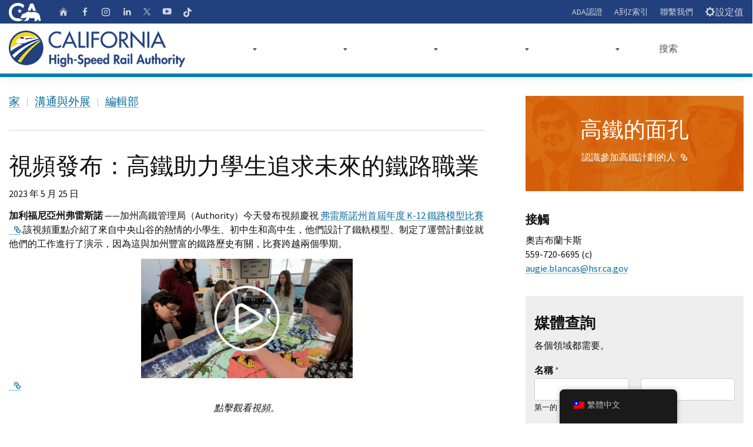

--- FILE ---
content_type: text/html; charset=UTF-8
request_url: https://hsr.ca.gov/zh/2023/05/25/video-release-high-speed-rail-empowers-students-to-pursue-future-rail-careers/
body_size: 23486
content:
<!DOCTYPE html>
<html class="no-js" lang="en">
<head>
	<meta charset="UTF-8">
	<meta name="Author" content="State of California" />
	<meta name="Description" content="State of California" />
	<meta name="Keywords" content="California, government" />

	<!-- http://t.co/dKP3o1e -->
	<meta name="HandheldFriendly" content="True">

	<!-- for Blackberry, AvantGo -->
	<meta name="MobileOptimized" content="320">

	<!-- for Windows mobile -->
	<meta name="viewport" content="width=device-width, initial-scale=1.0, minimum-scale=1.0">

	<!-- Google Meta-->
		<meta name="google-site-verification" content="001779225245372747843:jso5c-pvxls" />
	
	
	
	<link rel="apple-touch-icon-precomposed" sizes="100x100" href="https://hsr.ca.gov/wp-content/themes/CAWeb-1.10.4/src/images/system/apple-touch-icon-precomposed.png">
	<link rel="apple-touch-icon-precomposed" sizes="192x192" href="https://hsr.ca.gov/wp-content/themes/CAWeb-1.10.4/src/images/system/apple-touch-icon-192x192.png">
	<link rel="apple-touch-icon-precomposed" sizes="180x180" href="https://hsr.ca.gov/wp-content/themes/CAWeb-1.10.4/src/images/system/apple-touch-icon-180x180.png">
	<link rel="apple-touch-icon-precomposed" sizes="152x152" href="https://hsr.ca.gov/wp-content/themes/CAWeb-1.10.4/src/images/system/apple-touch-icon-152x152.png">
	<link rel="apple-touch-icon-precomposed" sizes="144x144" href="https://hsr.ca.gov/wp-content/themes/CAWeb-1.10.4/src/images/system/apple-touch-icon-144x144.png">
	<link rel="apple-touch-icon-precomposed" sizes="120x120" href="https://hsr.ca.gov/wp-content/themes/CAWeb-1.10.4/src/images/system/apple-touch-icon-120x120.png">
	<link rel="apple-touch-icon-precomposed" sizes="114x114" href="https://hsr.ca.gov/wp-content/themes/CAWeb-1.10.4/src/images/system/apple-touch-icon-114x114.png">
	<link rel="apple-touch-icon-precomposed" sizes="72x72" href="https://hsr.ca.gov/wp-content/themes/CAWeb-1.10.4/src/images/system/apple-touch-icon-72x72.png">
	<link rel="apple-touch-icon-precomposed" sizes="57x57" href="https://hsr.ca.gov/wp-content/themes/CAWeb-1.10.4/src/images/system/apple-touch-icon-57x57.png">
	<link rel="apple-touch-icon" href="https://hsr.ca.gov/wp-content/themes/CAWeb-1.10.4/src/images/system/apple-touch-icon.png">

	<link title="Fav Icon" rel="icon" href="https://hsr.ca.gov/wp-content/uploads/2020/12/favicon.ico">
	<link rel="shortcut icon" href="https://hsr.ca.gov/wp-content/uploads/2020/12/favicon.ico">

	<title>VIDEO RELEASE: High&#x2d;Speed Rail Empowers Students to Pursue Future Rail Careers &#x2d; California High Speed Rail</title>
<meta name='robots' content='max-image-preview:large' />

<!-- The SEO Framework by Sybre Waaijer -->
<meta name="robots" content="max-snippet:-1,max-image-preview:standard,max-video-preview:-1" />
<meta name="description" content="FRESNO, Calif. &ndash; The California High-Speed Rail Authority (Authority)&#8230;" />
<meta property="og:image" content="https://hsr.ca.gov/wp-content/uploads/2023/05/CompetitionPlayButton-360x203.gif" />
<meta property="og:locale" content="zh_TW" />
<meta property="og:type" content="article" />
<meta property="og:title" content="VIDEO RELEASE: High&#x2d;Speed Rail Empowers Students to Pursue Future Rail Careers &#x2d; California High Speed Rail" />
<meta property="og:description" content="FRESNO, Calif. &ndash; The California High-Speed Rail Authority (Authority) today released a video celebrating Fresno State&rsquo;s first annual K-12 Railroad Model Competition. The video highlights enthusiastic&#8230;" />
<meta property="og:url" content="https://hsr.ca.gov/zh/2023/05/25/video-release-high-speed-rail-empowers-students-to-pursue-future-rail-careers/" />
<meta property="og:site_name" content="California High Speed Rail" />
<meta property="article:published_time" content="2023-05-25T18:26+00:00" />
<meta property="article:modified_time" content="2025-06-10T16:37+00:00" />
<meta property="og:updated_time" content="2025-06-10T16:37+00:00" />
<meta name="twitter:card" content="summary_large_image" />
<meta name="twitter:title" content="VIDEO RELEASE: High&#x2d;Speed Rail Empowers Students to Pursue Future Rail Careers &#x2d; California High Speed Rail" />
<meta name="twitter:description" content="FRESNO, Calif. &ndash; The California High-Speed Rail Authority (Authority) today released a video celebrating Fresno State&rsquo;s first annual K-12 Railroad Model Competition. The video highlights enthusiastic&#8230;" />
<meta name="twitter:image" content="https://hsr.ca.gov/wp-content/uploads/2023/05/CompetitionPlayButton-360x203.gif" />
<link rel="canonical" href="https://hsr.ca.gov/zh/2023/05/25/video-release-high-speed-rail-empowers-students-to-pursue-future-rail-careers/" />
<script type="application/ld+json">{"@context":"https://schema.org","@type":"BreadcrumbList","itemListElement":[{"@type":"ListItem","position":1,"item":{"@id":"https://hsr.ca.gov/zh/","name":"California High Speed Rail"}},{"@type":"ListItem","position":2,"item":{"@id":"https://hsr.ca.gov/zh/category/all/","name":"All"}},{"@type":"ListItem","position":3,"item":{"@id":"https://hsr.ca.gov/zh/2023/05/25/video-release-high-speed-rail-empowers-students-to-pursue-future-rail-careers/","name":"VIDEO RELEASE: High-Speed Rail Empowers Students to Pursue Future Rail Careers"}}]}</script>
<!-- / The SEO Framework by Sybre Waaijer | 10.21ms meta | 0.16ms boot -->

<script type="text/javascript">
			let jqueryParams=[],jQuery=function(r){return jqueryParams=[...jqueryParams,r],jQuery},$=function(r){return jqueryParams=[...jqueryParams,r],$};window.jQuery=jQuery,window.$=jQuery;let customHeadScripts=!1;jQuery.fn=jQuery.prototype={},$.fn=jQuery.prototype={},jQuery.noConflict=function(r){if(window.jQuery)return jQuery=window.jQuery,$=window.jQuery,customHeadScripts=!0,jQuery.noConflict},jQuery.ready=function(r){jqueryParams=[...jqueryParams,r]},$.ready=function(r){jqueryParams=[...jqueryParams,r]},jQuery.load=function(r){jqueryParams=[...jqueryParams,r]},$.load=function(r){jqueryParams=[...jqueryParams,r]},jQuery.fn.ready=function(r){jqueryParams=[...jqueryParams,r]},$.fn.ready=function(r){jqueryParams=[...jqueryParams,r]};</script><link rel='dns-prefetch' href='//www.googletagmanager.com' />
<link rel='dns-prefetch' href='//cse.google.com' />
<link rel='dns-prefetch' href='//alert.cdt.ca.gov' />
<link rel='dns-prefetch' href='//fonts.googleapis.com' />
<link rel="alternate" type="application/rss+xml" title="訂閱《California High Speed Rail》&raquo; 資訊提供" href="https://hsr.ca.gov/zh/feed/" />
<link rel="alternate" type="application/rss+xml" title="訂閱《California High Speed Rail》&raquo; 留言的資訊提供" href="https://hsr.ca.gov/zh/comments/feed/" />
<meta content="CAWeb v.1.10.3" name="generator"/><link rel='stylesheet' id='dashicons-css' href='https://hsr.ca.gov/wp-includes/css/dashicons.min.css?ver=6.3.5' type='text/css' media='all' />
<link rel='stylesheet' id='thickbox-css' href='https://hsr.ca.gov/wp-includes/js/thickbox/thickbox.css?ver=6.3.5' type='text/css' media='all' />
<style id='wp-block-library-theme-inline-css' type='text/css'>
.wp-block-audio figcaption{color:#555;font-size:13px;text-align:center}.is-dark-theme .wp-block-audio figcaption{color:hsla(0,0%,100%,.65)}.wp-block-audio{margin:0 0 1em}.wp-block-code{border:1px solid #ccc;border-radius:4px;font-family:Menlo,Consolas,monaco,monospace;padding:.8em 1em}.wp-block-embed figcaption{color:#555;font-size:13px;text-align:center}.is-dark-theme .wp-block-embed figcaption{color:hsla(0,0%,100%,.65)}.wp-block-embed{margin:0 0 1em}.blocks-gallery-caption{color:#555;font-size:13px;text-align:center}.is-dark-theme .blocks-gallery-caption{color:hsla(0,0%,100%,.65)}.wp-block-image figcaption{color:#555;font-size:13px;text-align:center}.is-dark-theme .wp-block-image figcaption{color:hsla(0,0%,100%,.65)}.wp-block-image{margin:0 0 1em}.wp-block-pullquote{border-bottom:4px solid;border-top:4px solid;color:currentColor;margin-bottom:1.75em}.wp-block-pullquote cite,.wp-block-pullquote footer,.wp-block-pullquote__citation{color:currentColor;font-size:.8125em;font-style:normal;text-transform:uppercase}.wp-block-quote{border-left:.25em solid;margin:0 0 1.75em;padding-left:1em}.wp-block-quote cite,.wp-block-quote footer{color:currentColor;font-size:.8125em;font-style:normal;position:relative}.wp-block-quote.has-text-align-right{border-left:none;border-right:.25em solid;padding-left:0;padding-right:1em}.wp-block-quote.has-text-align-center{border:none;padding-left:0}.wp-block-quote.is-large,.wp-block-quote.is-style-large,.wp-block-quote.is-style-plain{border:none}.wp-block-search .wp-block-search__label{font-weight:700}.wp-block-search__button{border:1px solid #ccc;padding:.375em .625em}:where(.wp-block-group.has-background){padding:1.25em 2.375em}.wp-block-separator.has-css-opacity{opacity:.4}.wp-block-separator{border:none;border-bottom:2px solid;margin-left:auto;margin-right:auto}.wp-block-separator.has-alpha-channel-opacity{opacity:1}.wp-block-separator:not(.is-style-wide):not(.is-style-dots){width:100px}.wp-block-separator.has-background:not(.is-style-dots){border-bottom:none;height:1px}.wp-block-separator.has-background:not(.is-style-wide):not(.is-style-dots){height:2px}.wp-block-table{margin:0 0 1em}.wp-block-table td,.wp-block-table th{word-break:normal}.wp-block-table figcaption{color:#555;font-size:13px;text-align:center}.is-dark-theme .wp-block-table figcaption{color:hsla(0,0%,100%,.65)}.wp-block-video figcaption{color:#555;font-size:13px;text-align:center}.is-dark-theme .wp-block-video figcaption{color:hsla(0,0%,100%,.65)}.wp-block-video{margin:0 0 1em}.wp-block-template-part.has-background{margin-bottom:0;margin-top:0;padding:1.25em 2.375em}
</style>
<style id='safe-svg-svg-icon-style-inline-css' type='text/css'>
.safe-svg-cover{text-align:center}.safe-svg-cover .safe-svg-inside{display:inline-block;max-width:100%}.safe-svg-cover svg{height:100%;max-height:100%;max-width:100%;width:100%}

</style>
<style id='filebird-block-filebird-gallery-style-inline-css' type='text/css'>
ul.filebird-block-filebird-gallery{margin:auto!important;padding:0!important;width:100%}ul.filebird-block-filebird-gallery.layout-grid{display:grid;grid-gap:20px;align-items:stretch;grid-template-columns:repeat(var(--columns),1fr);justify-items:stretch}ul.filebird-block-filebird-gallery.layout-grid li img{border:1px solid #ccc;box-shadow:2px 2px 6px 0 rgba(0,0,0,.3);height:100%;max-width:100%;-o-object-fit:cover;object-fit:cover;width:100%}ul.filebird-block-filebird-gallery.layout-masonry{-moz-column-count:var(--columns);-moz-column-gap:var(--space);column-gap:var(--space);-moz-column-width:var(--min-width);columns:var(--min-width) var(--columns);display:block;overflow:auto}ul.filebird-block-filebird-gallery.layout-masonry li{margin-bottom:var(--space)}ul.filebird-block-filebird-gallery li{list-style:none}ul.filebird-block-filebird-gallery li figure{height:100%;margin:0;padding:0;position:relative;width:100%}ul.filebird-block-filebird-gallery li figure figcaption{background:linear-gradient(0deg,rgba(0,0,0,.7),rgba(0,0,0,.3) 70%,transparent);bottom:0;box-sizing:border-box;color:#fff;font-size:.8em;margin:0;max-height:100%;overflow:auto;padding:3em .77em .7em;position:absolute;text-align:center;width:100%;z-index:2}ul.filebird-block-filebird-gallery li figure figcaption a{color:inherit}

</style>
<style id='global-styles-inline-css' type='text/css'>
body{--wp--preset--color--black: #000000;--wp--preset--color--cyan-bluish-gray: #abb8c3;--wp--preset--color--white: #ffffff;--wp--preset--color--pale-pink: #f78da7;--wp--preset--color--vivid-red: #cf2e2e;--wp--preset--color--luminous-vivid-orange: #ff6900;--wp--preset--color--luminous-vivid-amber: #fcb900;--wp--preset--color--light-green-cyan: #7bdcb5;--wp--preset--color--vivid-green-cyan: #00d084;--wp--preset--color--pale-cyan-blue: #8ed1fc;--wp--preset--color--vivid-cyan-blue: #0693e3;--wp--preset--color--vivid-purple: #9b51e0;--wp--preset--gradient--vivid-cyan-blue-to-vivid-purple: linear-gradient(135deg,rgba(6,147,227,1) 0%,rgb(155,81,224) 100%);--wp--preset--gradient--light-green-cyan-to-vivid-green-cyan: linear-gradient(135deg,rgb(122,220,180) 0%,rgb(0,208,130) 100%);--wp--preset--gradient--luminous-vivid-amber-to-luminous-vivid-orange: linear-gradient(135deg,rgba(252,185,0,1) 0%,rgba(255,105,0,1) 100%);--wp--preset--gradient--luminous-vivid-orange-to-vivid-red: linear-gradient(135deg,rgba(255,105,0,1) 0%,rgb(207,46,46) 100%);--wp--preset--gradient--very-light-gray-to-cyan-bluish-gray: linear-gradient(135deg,rgb(238,238,238) 0%,rgb(169,184,195) 100%);--wp--preset--gradient--cool-to-warm-spectrum: linear-gradient(135deg,rgb(74,234,220) 0%,rgb(151,120,209) 20%,rgb(207,42,186) 40%,rgb(238,44,130) 60%,rgb(251,105,98) 80%,rgb(254,248,76) 100%);--wp--preset--gradient--blush-light-purple: linear-gradient(135deg,rgb(255,206,236) 0%,rgb(152,150,240) 100%);--wp--preset--gradient--blush-bordeaux: linear-gradient(135deg,rgb(254,205,165) 0%,rgb(254,45,45) 50%,rgb(107,0,62) 100%);--wp--preset--gradient--luminous-dusk: linear-gradient(135deg,rgb(255,203,112) 0%,rgb(199,81,192) 50%,rgb(65,88,208) 100%);--wp--preset--gradient--pale-ocean: linear-gradient(135deg,rgb(255,245,203) 0%,rgb(182,227,212) 50%,rgb(51,167,181) 100%);--wp--preset--gradient--electric-grass: linear-gradient(135deg,rgb(202,248,128) 0%,rgb(113,206,126) 100%);--wp--preset--gradient--midnight: linear-gradient(135deg,rgb(2,3,129) 0%,rgb(40,116,252) 100%);--wp--preset--font-size--small: 13px;--wp--preset--font-size--medium: 20px;--wp--preset--font-size--large: 36px;--wp--preset--font-size--x-large: 42px;--wp--preset--spacing--20: 0.44rem;--wp--preset--spacing--30: 0.67rem;--wp--preset--spacing--40: 1rem;--wp--preset--spacing--50: 1.5rem;--wp--preset--spacing--60: 2.25rem;--wp--preset--spacing--70: 3.38rem;--wp--preset--spacing--80: 5.06rem;--wp--preset--shadow--natural: 6px 6px 9px rgba(0, 0, 0, 0.2);--wp--preset--shadow--deep: 12px 12px 50px rgba(0, 0, 0, 0.4);--wp--preset--shadow--sharp: 6px 6px 0px rgba(0, 0, 0, 0.2);--wp--preset--shadow--outlined: 6px 6px 0px -3px rgba(255, 255, 255, 1), 6px 6px rgba(0, 0, 0, 1);--wp--preset--shadow--crisp: 6px 6px 0px rgba(0, 0, 0, 1);}body { margin: 0;--wp--style--global--content-size: 823px;--wp--style--global--wide-size: 1080px; }.wp-site-blocks > .alignleft { float: left; margin-right: 2em; }.wp-site-blocks > .alignright { float: right; margin-left: 2em; }.wp-site-blocks > .aligncenter { justify-content: center; margin-left: auto; margin-right: auto; }:where(.is-layout-flex){gap: 0.5em;}:where(.is-layout-grid){gap: 0.5em;}body .is-layout-flow > .alignleft{float: left;margin-inline-start: 0;margin-inline-end: 2em;}body .is-layout-flow > .alignright{float: right;margin-inline-start: 2em;margin-inline-end: 0;}body .is-layout-flow > .aligncenter{margin-left: auto !important;margin-right: auto !important;}body .is-layout-constrained > .alignleft{float: left;margin-inline-start: 0;margin-inline-end: 2em;}body .is-layout-constrained > .alignright{float: right;margin-inline-start: 2em;margin-inline-end: 0;}body .is-layout-constrained > .aligncenter{margin-left: auto !important;margin-right: auto !important;}body .is-layout-constrained > :where(:not(.alignleft):not(.alignright):not(.alignfull)){max-width: var(--wp--style--global--content-size);margin-left: auto !important;margin-right: auto !important;}body .is-layout-constrained > .alignwide{max-width: var(--wp--style--global--wide-size);}body .is-layout-flex{display: flex;}body .is-layout-flex{flex-wrap: wrap;align-items: center;}body .is-layout-flex > *{margin: 0;}body .is-layout-grid{display: grid;}body .is-layout-grid > *{margin: 0;}body{padding-top: 0px;padding-right: 0px;padding-bottom: 0px;padding-left: 0px;}a:where(:not(.wp-element-button)){text-decoration: underline;}.wp-element-button, .wp-block-button__link{background-color: #32373c;border-width: 0;color: #fff;font-family: inherit;font-size: inherit;line-height: inherit;padding: calc(0.667em + 2px) calc(1.333em + 2px);text-decoration: none;}.has-black-color{color: var(--wp--preset--color--black) !important;}.has-cyan-bluish-gray-color{color: var(--wp--preset--color--cyan-bluish-gray) !important;}.has-white-color{color: var(--wp--preset--color--white) !important;}.has-pale-pink-color{color: var(--wp--preset--color--pale-pink) !important;}.has-vivid-red-color{color: var(--wp--preset--color--vivid-red) !important;}.has-luminous-vivid-orange-color{color: var(--wp--preset--color--luminous-vivid-orange) !important;}.has-luminous-vivid-amber-color{color: var(--wp--preset--color--luminous-vivid-amber) !important;}.has-light-green-cyan-color{color: var(--wp--preset--color--light-green-cyan) !important;}.has-vivid-green-cyan-color{color: var(--wp--preset--color--vivid-green-cyan) !important;}.has-pale-cyan-blue-color{color: var(--wp--preset--color--pale-cyan-blue) !important;}.has-vivid-cyan-blue-color{color: var(--wp--preset--color--vivid-cyan-blue) !important;}.has-vivid-purple-color{color: var(--wp--preset--color--vivid-purple) !important;}.has-black-background-color{background-color: var(--wp--preset--color--black) !important;}.has-cyan-bluish-gray-background-color{background-color: var(--wp--preset--color--cyan-bluish-gray) !important;}.has-white-background-color{background-color: var(--wp--preset--color--white) !important;}.has-pale-pink-background-color{background-color: var(--wp--preset--color--pale-pink) !important;}.has-vivid-red-background-color{background-color: var(--wp--preset--color--vivid-red) !important;}.has-luminous-vivid-orange-background-color{background-color: var(--wp--preset--color--luminous-vivid-orange) !important;}.has-luminous-vivid-amber-background-color{background-color: var(--wp--preset--color--luminous-vivid-amber) !important;}.has-light-green-cyan-background-color{background-color: var(--wp--preset--color--light-green-cyan) !important;}.has-vivid-green-cyan-background-color{background-color: var(--wp--preset--color--vivid-green-cyan) !important;}.has-pale-cyan-blue-background-color{background-color: var(--wp--preset--color--pale-cyan-blue) !important;}.has-vivid-cyan-blue-background-color{background-color: var(--wp--preset--color--vivid-cyan-blue) !important;}.has-vivid-purple-background-color{background-color: var(--wp--preset--color--vivid-purple) !important;}.has-black-border-color{border-color: var(--wp--preset--color--black) !important;}.has-cyan-bluish-gray-border-color{border-color: var(--wp--preset--color--cyan-bluish-gray) !important;}.has-white-border-color{border-color: var(--wp--preset--color--white) !important;}.has-pale-pink-border-color{border-color: var(--wp--preset--color--pale-pink) !important;}.has-vivid-red-border-color{border-color: var(--wp--preset--color--vivid-red) !important;}.has-luminous-vivid-orange-border-color{border-color: var(--wp--preset--color--luminous-vivid-orange) !important;}.has-luminous-vivid-amber-border-color{border-color: var(--wp--preset--color--luminous-vivid-amber) !important;}.has-light-green-cyan-border-color{border-color: var(--wp--preset--color--light-green-cyan) !important;}.has-vivid-green-cyan-border-color{border-color: var(--wp--preset--color--vivid-green-cyan) !important;}.has-pale-cyan-blue-border-color{border-color: var(--wp--preset--color--pale-cyan-blue) !important;}.has-vivid-cyan-blue-border-color{border-color: var(--wp--preset--color--vivid-cyan-blue) !important;}.has-vivid-purple-border-color{border-color: var(--wp--preset--color--vivid-purple) !important;}.has-vivid-cyan-blue-to-vivid-purple-gradient-background{background: var(--wp--preset--gradient--vivid-cyan-blue-to-vivid-purple) !important;}.has-light-green-cyan-to-vivid-green-cyan-gradient-background{background: var(--wp--preset--gradient--light-green-cyan-to-vivid-green-cyan) !important;}.has-luminous-vivid-amber-to-luminous-vivid-orange-gradient-background{background: var(--wp--preset--gradient--luminous-vivid-amber-to-luminous-vivid-orange) !important;}.has-luminous-vivid-orange-to-vivid-red-gradient-background{background: var(--wp--preset--gradient--luminous-vivid-orange-to-vivid-red) !important;}.has-very-light-gray-to-cyan-bluish-gray-gradient-background{background: var(--wp--preset--gradient--very-light-gray-to-cyan-bluish-gray) !important;}.has-cool-to-warm-spectrum-gradient-background{background: var(--wp--preset--gradient--cool-to-warm-spectrum) !important;}.has-blush-light-purple-gradient-background{background: var(--wp--preset--gradient--blush-light-purple) !important;}.has-blush-bordeaux-gradient-background{background: var(--wp--preset--gradient--blush-bordeaux) !important;}.has-luminous-dusk-gradient-background{background: var(--wp--preset--gradient--luminous-dusk) !important;}.has-pale-ocean-gradient-background{background: var(--wp--preset--gradient--pale-ocean) !important;}.has-electric-grass-gradient-background{background: var(--wp--preset--gradient--electric-grass) !important;}.has-midnight-gradient-background{background: var(--wp--preset--gradient--midnight) !important;}.has-small-font-size{font-size: var(--wp--preset--font-size--small) !important;}.has-medium-font-size{font-size: var(--wp--preset--font-size--medium) !important;}.has-large-font-size{font-size: var(--wp--preset--font-size--large) !important;}.has-x-large-font-size{font-size: var(--wp--preset--font-size--x-large) !important;}
.wp-block-navigation a:where(:not(.wp-element-button)){color: inherit;}
:where(.wp-block-post-template.is-layout-flex){gap: 1.25em;}:where(.wp-block-post-template.is-layout-grid){gap: 1.25em;}
:where(.wp-block-columns.is-layout-flex){gap: 2em;}:where(.wp-block-columns.is-layout-grid){gap: 2em;}
.wp-block-pullquote{font-size: 1.5em;line-height: 1.6;}
</style>
<link rel='stylesheet' id='trp-floater-language-switcher-style-css' href='https://hsr.ca.gov/wp-content/plugins/translatepress-multilingual/assets/css/trp-floater-language-switcher.css?ver=2.6.7' type='text/css' media='all' />
<link rel='stylesheet' id='trp-language-switcher-style-css' href='https://hsr.ca.gov/wp-content/plugins/translatepress-multilingual/assets/css/trp-language-switcher.css?ver=2.6.7' type='text/css' media='all' />
<link rel='stylesheet' id='divi-style-css' href='https://hsr.ca.gov/wp-content/themes/CAWeb-1.10.4/style.css?ver=4.23.1' type='text/css' media='all' />
<link rel='stylesheet' id='symsoft-divi-extension-styles-css' href='https://hsr.ca.gov/wp-content/plugins/hsr-plugins/styles/style.min.css?ver=1.0.0' type='text/css' media='all' />
<link rel='stylesheet' id='caweb-module-extension-styles-css' href='https://hsr.ca.gov/wp-content/themes/CAWeb-1.10.4/divi/extension/styles/style.min.css?ver=1.0.0' type='text/css' media='all' />
<link rel='stylesheet' id='tablepress-default-css' href='https://hsr.ca.gov/wp-content/plugins/tablepress-premium/css/build/default.css?ver=3.0.1' type='text/css' media='all' />
<link rel='stylesheet' id='tablepress-datatables-buttons-css' href='https://hsr.ca.gov/wp-content/plugins/tablepress-premium/modules/css/build/datatables.buttons.css?ver=3.0.1' type='text/css' media='all' />
<link rel='stylesheet' id='tablepress-datatables-fixedheader-css' href='https://hsr.ca.gov/wp-content/plugins/tablepress-premium/modules/css/build/datatables.fixedheader.css?ver=3.0.1' type='text/css' media='all' />
<link rel='stylesheet' id='tablepress-datatables-fixedcolumns-css' href='https://hsr.ca.gov/wp-content/plugins/tablepress-premium/modules/css/build/datatables.fixedcolumns.css?ver=3.0.1' type='text/css' media='all' />
<link rel='stylesheet' id='tablepress-datatables-scroll-buttons-css' href='https://hsr.ca.gov/wp-content/plugins/tablepress-premium/modules/css/build/datatables.scroll-buttons.css?ver=3.0.1' type='text/css' media='all' />
<link rel='stylesheet' id='tablepress-responsive-tables-css' href='https://hsr.ca.gov/wp-content/plugins/tablepress-premium/modules/css/build/responsive-tables.css?ver=3.0.1' type='text/css' media='all' />
<link rel='stylesheet' id='tablepress-datatables-columnfilterwidgets-css' href='https://hsr.ca.gov/wp-content/plugins/tablepress-premium/modules/css/build/datatables.columnfilterwidgets.css?ver=3.0.1' type='text/css' media='all' />
<link rel='stylesheet' id='tablepress-datatables-serverside-processing-css' href='https://hsr.ca.gov/wp-content/plugins/tablepress-premium/modules/css/build/datatables.serverside-processing.css?ver=3.0.1' type='text/css' media='all' />
<link rel='stylesheet' id='wpforms-choicesjs-css' href='https://hsr.ca.gov/wp-content/plugins/wpforms/assets/css/integrations/divi/choices.min.css?ver=9.0.1' type='text/css' media='all' />
<link rel='stylesheet' id='wpforms-smart-phone-field-css' href='https://hsr.ca.gov/wp-content/plugins/wpforms/assets/pro/css/integrations/divi/intl-tel-input.min.css?ver=18.3.3' type='text/css' media='all' />
<link rel='stylesheet' id='wpforms-richtext-field-css' href='https://hsr.ca.gov/wp-content/plugins/wpforms/assets/pro/css/integrations/divi/richtext.min.css?ver=1.8.6.4' type='text/css' media='all' />
<link rel='stylesheet' id='wpforms-content-field-css' href='https://hsr.ca.gov/wp-content/plugins/wpforms/assets/pro/css/integrations/divi/content.min.css?ver=1.8.6.4' type='text/css' media='all' />
<link rel='stylesheet' id='wpforms-divi-pro-classic-full-css' href='https://hsr.ca.gov/wp-content/plugins/wpforms/assets/pro/css/integrations/divi/wpforms-classic-full.min.css?ver=1.8.6.4' type='text/css' media='all' />
<link rel='stylesheet' id='divi-style-parent-css' href='https://hsr.ca.gov/wp-content/themes/Divi/style-static.min.css?ver=4.23.1' type='text/css' media='all' />
<link rel='stylesheet' id='cagov-core-style-css' href='https://hsr.ca.gov/wp-content/themes/CAWeb-1.10.4/dist/oceanside-5.5.css?ver=6.3.5' type='text/css' media='all' />
<link rel='stylesheet' id='caweb-core-style-css' href='https://hsr.ca.gov/wp-content/themes/CAWeb-1.10.4/dist/caweb-core.css?ver=6.3.5' type='text/css' media='all' />
<link rel='stylesheet' id='caweb-google-font-style-css' href='https://fonts.googleapis.com/css?family=Asap+Condensed%3A400%2C600%7CSource+Sans+Pro%3A400%2C700&#038;ver=6.3.5' type='text/css' media='all' />
<link rel='stylesheet' id='caweb-external-custom-1-css' href='https://hsr.ca.gov/wp-content/uploads/caweb-1.10.4-ext/css/hsr-custom.css?ver=-69742427eb3960.24753018' type='text/css' media='all' />
<script type='text/javascript' src='https://hsr.ca.gov/wp-content/plugins/wpo365-login/apps/dist/pintra-redirect.js?ver=30.2' id='pintraredirectjs-js' async></script>
<script type='text/javascript' src='https://alert.cdt.ca.gov/alert.js?ver=6.3.5' id='cagov-statewide-alerts-js'></script>
<link rel="https://api.w.org/" href="https://hsr.ca.gov/zh/wp-json/" /><link rel="alternate" type="application/json" href="https://hsr.ca.gov/zh/wp-json/wp/v2/posts/43141" /><link rel="EditURI" type="application/rsd+xml" title="RSD" href="https://hsr.ca.gov/xmlrpc.php?rsd" />
<link rel="alternate" type="application/json+oembed" href="https://hsr.ca.gov/zh/wp-json/oembed/1.0/embed?url=https%3A%2F%2Fhsr.ca.gov%2Fzh%2F2023%2F05%2F25%2Fvideo-release-high-speed-rail-empowers-students-to-pursue-future-rail-careers%2F" />
<link rel="alternate" type="text/xml+oembed" href="https://hsr.ca.gov/zh/wp-json/oembed/1.0/embed?url=https%3A%2F%2Fhsr.ca.gov%2Fzh%2F2023%2F05%2F25%2Fvideo-release-high-speed-rail-empowers-students-to-pursue-future-rail-careers%2F&#038;format=xml" />
<link rel="alternate" hreflang="en-US" href="https://hsr.ca.gov/2023/05/25/video-release-high-speed-rail-empowers-students-to-pursue-future-rail-careers/"/>
<link rel="alternate" hreflang="es-MX" href="https://hsr.ca.gov/es/2023/05/25/video-release-high-speed-rail-empowers-students-to-pursue-future-rail-careers/"/>
<link rel="alternate" hreflang="ar" href="https://hsr.ca.gov/ar/2023/05/25/video-release-high-speed-rail-empowers-students-to-pursue-future-rail-careers/"/>
<link rel="alternate" hreflang="hy" href="https://hsr.ca.gov/hy/2023/05/25/video-release-high-speed-rail-empowers-students-to-pursue-future-rail-careers/"/>
<link rel="alternate" hreflang="hmn" href="https://hsr.ca.gov/hmn/2023/05/25/video-release-high-speed-rail-empowers-students-to-pursue-future-rail-careers/"/>
<link rel="alternate" hreflang="zh-TW" href="https://hsr.ca.gov/zh/2023/05/25/video-release-high-speed-rail-empowers-students-to-pursue-future-rail-careers/"/>
<link rel="alternate" hreflang="zh-HK" href="https://hsr.ca.gov/zh_hk/2023/05/25/video-release-high-speed-rail-empowers-students-to-pursue-future-rail-careers/"/>
<link rel="alternate" hreflang="zh-CN" href="https://hsr.ca.gov/zh_cn/2023/05/25/video-release-high-speed-rail-empowers-students-to-pursue-future-rail-careers/"/>
<link rel="alternate" hreflang="ko-KR" href="https://hsr.ca.gov/ko/2023/05/25/video-release-high-speed-rail-empowers-students-to-pursue-future-rail-careers/"/>
<link rel="alternate" hreflang="ja" href="https://hsr.ca.gov/ja/2023/05/25/video-release-high-speed-rail-empowers-students-to-pursue-future-rail-careers/"/>
<link rel="alternate" hreflang="pa-IN" href="https://hsr.ca.gov/pa/2023/05/25/video-release-high-speed-rail-empowers-students-to-pursue-future-rail-careers/"/>
<link rel="alternate" hreflang="tl" href="https://hsr.ca.gov/tl/2023/05/25/video-release-high-speed-rail-empowers-students-to-pursue-future-rail-careers/"/>
<link rel="alternate" hreflang="vi" href="https://hsr.ca.gov/vi/2023/05/25/video-release-high-speed-rail-empowers-students-to-pursue-future-rail-careers/"/>
<link rel="alternate" hreflang="en" href="https://hsr.ca.gov/2023/05/25/video-release-high-speed-rail-empowers-students-to-pursue-future-rail-careers/"/>
<link rel="alternate" hreflang="es" href="https://hsr.ca.gov/es/2023/05/25/video-release-high-speed-rail-empowers-students-to-pursue-future-rail-careers/"/>
<link rel="alternate" hreflang="zh" href="https://hsr.ca.gov/zh/2023/05/25/video-release-high-speed-rail-empowers-students-to-pursue-future-rail-careers/"/>
<link rel="alternate" hreflang="ko" href="https://hsr.ca.gov/ko/2023/05/25/video-release-high-speed-rail-empowers-students-to-pursue-future-rail-careers/"/>
<link rel="alternate" hreflang="pa" href="https://hsr.ca.gov/pa/2023/05/25/video-release-high-speed-rail-empowers-students-to-pursue-future-rail-careers/"/>
<style type="text/css">.broken_link, a.broken_link {
	text-decoration: line-through;
}</style><link rel="stylesheet" href="https://cdnjs.cloudflare.com/ajax/libs/Swiper/4.4.6/css/swiper.min.css">

<script defer src="https://alert.cdt.ca.gov" crossorigin="anonymous"></script><link rel="stylesheet" id="et-divi-customizer-global-cached-inline-styles" href="https://hsr.ca.gov/wp-content/et-cache/global/et-divi-customizer-global.min.css?ver=1769202478" />
</head>
<body class="post-template-default single single-post postid-43141 single-format-standard primary translatepress-zh_TW et_pb_button_helper_class et_header_style_left et_pb_footer_columns4 et_cover_background et_pb_gutter osx et_pb_gutters3 et_pb_pagebuilder_layout et_no_sidebar et_divi_theme et-db  divi-built 5.5">

<!-- Google Tag Manager (noscript) -->
<noscript>
	<iframe src="https://www.googletagmanager.com/ns.html?id=GTM-N6J3M4W" height="0" width="0" style="display:none;visibility:hidden"></iframe>
</noscript>


<header id="header" class="global-header">
	<div id="skip-to-content"><a href="#main-content">跳到主要內容</a></div>
	<div id="caweb_alerts"></div>

	<!-- Utility Header -->
	<div class="utility-header hidden-print">
		<div class="container">
			<div class="group flex-row">
				<div class="social-media-links">
						<div class="header-cagov-logo">
							<a href="https://www.ca.gov/" title="CA.gov網站">
								<span class="sr-only">CA.gov</span>
								<img 
									style="height: 31px;" 
									src="https://hsr.ca.gov/wp-content/themes/CAWeb-1.10.4/src/images/system/logo.svg" 
									class="pos-rel" 
									alt="CA.gov website" 
									aria-hidden="true" />
							</a>
						</div>

													<a href="/zh/" title="家" class="utility-home-icon ca-gov-icon-home">
								<span class="sr-only">家</span>
							</a>
						
															<a class="utility-social-facebook ca-gov-icon-facebook" href="https://www.facebook.com/CaliforniaHighSpeedRail/" title="在 Facebook 上關注我們" target="&quot;_blank&quot;">
										<span class="sr-only">在 Facebook 上關注我們</span>
									</a>
																	<a class="utility-social-instagram ca-gov-icon-instagram" href="https://www.instagram.com/cahsra/" title="在 Instagram 上關注我們" target="&quot;_blank&quot;">
										<span class="sr-only">在 Instagram 上關注我們</span>
									</a>
																	<a class="utility-social-linkedin ca-gov-icon-linkedin" href="https://www.linkedin.com/company/california-high-speed-rail-authority" title="在 LinkedIn 上關注我們" target="&quot;_blank&quot;">
										<span class="sr-only">在 LinkedIn 上關注我們</span>
									</a>
																	<a class="utility-social-twitter ca-gov-icon-twitter" href="https://twitter.com/cahsra" title="在 X 上關注我們" target="&quot;_blank&quot;">
										<span class="sr-only">在 X 上關注我們</span>
									</a>
																	<a class="utility-social-youtube ca-gov-icon-youtube" href="https://www.youtube.com/CAHighSpeedRail" title="在 YouTube 上關注我們" target="&quot;_blank&quot;">
										<span class="sr-only">在 YouTube 上關注我們</span>
									</a>
																	<a class="utility-social-tiktok ca-gov-icon-tiktok" href="https://www.tiktok.com/place/California-High-Speed-Rail-20336841953707014?lang=en&#038;language=en" title="在TikTok上關注我們" target="&quot;_blank&quot;">
										<span class="sr-only">在TikTok上關注我們</span>
									</a>
												</div>
				<div class="settings-links">
												<a 
								class="utility-custom-1" 
								href="/wp-content/uploads/2025/06/SIMM-25B-Web-Accessibility-Certificate-2025.pdf">
							ADA認證							</a>
																		<a 
								class="utility-custom-2" 
								href="https://hsr.ca.gov/zh/a-to-z-index/">
							A到Z索引							</a>
																
					
											<a class="utility-contact-us" href="https://hsr.ca.gov/zh/contact/">聯繫我們</a>
					
					
					
					<button 
						class="btn btn-xs collapsed btn-primary" 
						data-bs-toggle="collapse" data-bs-target="#siteSettings" 
						aria-controls="siteSettings">
						<span class="ca-gov-icon-gear" aria-hidden="true"></span> 設定值
					</button>
				</div>
			</div>
		</div>
	</div>

	<!-- Location Bar -->
	<div id="locationSettings" class="location-settings section section-standout collapse collapsed"></div>

	<!-- Bar Settings -->
	<div class="site-settings section section-standout collapse collapsed" aria-atomic="true" role="alert" id="siteSettings">
		<div class="container p-y">
			<div class="btn-group btn-group-justified-sm" role="group" aria-label="對比模式">
				<div class="btn-group">
					<button type="button" class="btn btn-primary disableHighContrastMode">默認</button>
				</div>
				<div class="btn-group">
					<button type="button" class="btn btn-primary enableHighContrastMode">高對比度</button>
				</div>
			</div>

			<div class="btn-group" role="group" aria-label="文字大小模式">
				<div class="btn-group">
					<button type="button" class="btn btn-primary resetTextSize">重啟</button>
				</div>
				<div class="btn-group">
					<button type="button" class="btn btn-primary increaseTextSize">
						<span class="hidden-xs">增加字體大小</span>
						<span class="visible-xs">字形 <span class="sr-only">增加</span>
							<span class="ca-gov-icon-plus-line font-size-sm" aria-hidden="true"></span>
						</span>
					</button>
				</div>

				<div class="btn-group">
					<button type="button" class="btn btn-primary decreaseTextSize">
						<span class="hidden-xs">減小字體大小</span>
						<span class="visible-xs">字形 <span class="sr-only">減少</span>
							<span class="ca-gov-icon-minus-line font-size-sm" aria-hidden="true"></span>
						</span>
					</button>
				</div>

			</div>

			<div class="btn-group">
				<button type="button" class="btn btn-primary dyslexicFont">誦讀困難字體</button>
			</div>

			<button type="button" class="close" data-bs-toggle="collapse" data-bs-target="#siteSettings" aria-expanded="false" aria-controls="siteSettings" aria-label="關閉"><span aria-hidden="true">×</span></button>
		</div>
	</div>

	<!-- Branding -->
	<div class="branding">
		<div class="header-organization-banner">
			<a href="/zh/">
				<img src="https://hsr.ca.gov/wp-content/uploads/2021/05/HSR_Logo_80px_height.png" alt="CA High-Speed Rail Authority Logo" />
			</a>
		</div>
	</div>

	<!-- Mobile Navigation Controls -->
	<div class="mobile-controls">
		<span class="mobile-control-group mobile-header-icons">
			<!-- Add more mobile controls here. These will be on the right side of the mobile page header section -->
		</span>
		<div class="mobile-control-group main-nav-icons">
			<button class="mobile-control toggle-search">
				<span class="ca-gov-icon-search hidden-print" aria-hidden="true"></span><span class="sr-only">搜索</span>
			</button>
			<button id="nav-icon3" class="mobile-control toggle-menu" aria-expanded="false" aria-controls="navigation" data-bs-toggle="collapse" data-bs-target="#navigation">
				<span></span>
				<span></span>
				<span></span>
				<span></span>
				<span class="sr-only">菜單</span>
			</button>

		</div>
	</div>

	<div class="navigation-search">
		<!-- Include Navigation -->
		
<nav id="navigation" class="main-navigation dropdown hidden-print nav">
	<ul id="nav_list" class="top-level-nav">
		
								<li 
														class="menu-item menu-item-type-post_type menu-item-object-page nav-item"
																					>
							<a 
								href="https://hsr.ca.gov/zh/about/" 
								class="first-level-link"
																							>
								<span class="ca-gov-icon-logo invisible"></span>
								<span class="link-title">關於</span>
							</a>
															<div class="sub-nav">
									<div>
										<ul class="second-level-nav pos-rel opacity-100 visible p-0 w-100 border-0">
																						<li
																										class="unit1 w-100 p-0  menu-item menu-item-type-post_type menu-item-object-page"
													 
																									>
													<a 
														href="https://hsr.ca.gov/zh/about/" 
														class="second-level-link d-block bg-0"
														tabindex="-1"
																																									>
														
														關於
																											</a>
												</li>
																								<li
																										class="unit1 w-100 p-0  menu-item menu-item-type-post_type menu-item-object-page"
													 
																									>
													<a 
														href="https://hsr.ca.gov/zh/about/board-of-directors/" 
														class="second-level-link d-block bg-0"
														tabindex="-1"
																																									>
														
														董事會
																											</a>
												</li>
																								<li
																										class="unit1 w-100 p-0  menu-item menu-item-type-post_type menu-item-object-page"
													 
																									>
													<a 
														href="https://hsr.ca.gov/zh/about/transparency-accountability/" 
														class="second-level-link d-block bg-0"
														tabindex="-1"
																																									>
														
														透明度和問責制
																											</a>
												</li>
																						</ul>
									</div>
								</div>
													</li>
											<li 
														class="menu-item menu-item-type-post_type menu-item-object-page nav-item"
																					>
							<a 
								href="https://hsr.ca.gov/zh/project-overview/" 
								class="first-level-link"
																							>
								<span class="ca-gov-icon-logo invisible"></span>
								<span class="link-title">項目概況</span>
							</a>
															<div class="sub-nav">
									<div>
										<ul class="second-level-nav pos-rel opacity-100 visible p-0 w-100 border-0">
																						<li
																										class="unit1 w-100 p-0  menu-item menu-item-type-post_type menu-item-object-page"
													 
																									>
													<a 
														href="https://hsr.ca.gov/zh/project-overview/" 
														class="second-level-link d-block bg-0"
														tabindex="-1"
																																									>
														
														項目概況
																											</a>
												</li>
																								<li
																										class="unit1 w-100 p-0  menu-item menu-item-type-post_type menu-item-object-page"
													 
																									>
													<a 
														href="https://hsr.ca.gov/zh/project-overview/maps/" 
														class="second-level-link d-block bg-0"
														tabindex="-1"
																																									>
														
														地圖
																											</a>
												</li>
																								<li
																										class="unit1 w-100 p-0  menu-item menu-item-type-post_type menu-item-object-page"
													 
																									>
													<a 
														href="https://hsr.ca.gov/zh/project-overview/project-sections/" 
														class="second-level-link d-block bg-0"
														tabindex="-1"
																																									>
														
														項目部門
																											</a>
												</li>
																								<li
																										class="unit1 w-100 p-0  menu-item menu-item-type-custom menu-item-object-custom"
													 
																									>
													<a 
														href="https://www.buildhsr.com/" 
														class="second-level-link d-block bg-0"
														tabindex="-1"
																																									>
														
														建設進度
																											</a>
												</li>
																								<li
																										class="unit1 w-100 p-0  menu-item menu-item-type-post_type menu-item-object-page"
													 
																									>
													<a 
														href="https://hsr.ca.gov/zh/project-overview/maintenancefacilities/" 
														class="second-level-link d-block bg-0"
														tabindex="-1"
																																									>
														
														維修設施
																											</a>
												</li>
																								<li
																										class="unit1 w-100 p-0  menu-item menu-item-type-post_type menu-item-object-page"
													 
																									>
													<a 
														href="https://hsr.ca.gov/zh/project-overview/safety/" 
														class="second-level-link d-block bg-0"
														tabindex="-1"
																																									>
														
														安全
																											</a>
												</li>
																						</ul>
									</div>
								</div>
													</li>
											<li 
														class="menu-item menu-item-type-post_type menu-item-object-page nav-item"
																					>
							<a 
								href="https://hsr.ca.gov/zh/programs/" 
								class="first-level-link"
																							>
								<span class="ca-gov-icon-logo invisible"></span>
								<span class="link-title">Program Areas</span>
							</a>
															<div class="sub-nav">
									<div>
										<ul class="second-level-nav pos-rel opacity-100 visible p-0 w-100 border-0">
																						<li
																										class="unit1 w-100 p-0  menu-item menu-item-type-post_type menu-item-object-page"
													 
																									>
													<a 
														href="https://hsr.ca.gov/zh/programs/" 
														class="second-level-link d-block bg-0"
														tabindex="-1"
																																									>
														
														Program Areas
																											</a>
												</li>
																								<li
																										class="unit1 w-100 p-0  menu-item menu-item-type-post_type menu-item-object-page"
													 
																									>
													<a 
														href="https://hsr.ca.gov/zh/programs/economic-investment/" 
														class="second-level-link d-block bg-0"
														tabindex="-1"
																																									>
														
														經濟投資
																											</a>
												</li>
																								<li
																										class="unit1 w-100 p-0  menu-item menu-item-type-post_type menu-item-object-page"
													 
																									>
													<a 
														href="https://hsr.ca.gov/zh/programs/sustainability/" 
														class="second-level-link d-block bg-0"
														tabindex="-1"
																																									>
														
														可持續性
																											</a>
												</li>
																								<li
																										class="unit1 w-100 p-0  menu-item menu-item-type-post_type menu-item-object-page"
													 
																									>
													<a 
														href="https://hsr.ca.gov/zh/programs/environmental-planning/" 
														class="second-level-link d-block bg-0"
														tabindex="-1"
																																									>
														
														環境規劃
																											</a>
												</li>
																								<li
																										class="unit1 w-100 p-0  menu-item menu-item-type-post_type menu-item-object-page"
													 
																									>
													<a 
														href="https://hsr.ca.gov/zh/programs/private-property/" 
														class="second-level-link d-block bg-0"
														tabindex="-1"
																																									>
														
														私人財產
																											</a>
												</li>
																								<li
																										class="unit1 w-100 p-0  menu-item menu-item-type-post_type menu-item-object-page"
													 
																									>
													<a 
														href="https://hsr.ca.gov/zh/programs/cultural-resources/" 
														class="second-level-link d-block bg-0"
														tabindex="-1"
																																									>
														
														文化資源
																											</a>
												</li>
																						</ul>
									</div>
								</div>
													</li>
											<li 
														class="menu-item menu-item-type-post_type menu-item-object-page nav-item"
																					>
							<a 
								href="https://hsr.ca.gov/zh/communications-outreach/" 
								class="first-level-link"
																							>
								<span class="ca-gov-icon-logo invisible"></span>
								<span class="link-title">通訊</span>
							</a>
															<div class="sub-nav">
									<div>
										<ul class="second-level-nav pos-rel opacity-100 visible p-0 w-100 border-0">
																						<li
																										class="unit1 w-100 p-0  menu-item menu-item-type-post_type menu-item-object-page"
													 
																									>
													<a 
														href="https://hsr.ca.gov/zh/communications-outreach/" 
														class="second-level-link d-block bg-0"
														tabindex="-1"
																																									>
														
														通訊
																											</a>
												</li>
																								<li
																										class="unit1 w-100 p-0  menu-item menu-item-type-post_type menu-item-object-page"
													 
																									>
													<a 
														href="https://hsr.ca.gov/zh/communications-outreach/newsroom/" 
														class="second-level-link d-block bg-0"
														tabindex="-1"
																																									>
														
														編輯部
																											</a>
												</li>
																								<li
																										class="unit1 w-100 p-0  menu-item menu-item-type-post_type menu-item-object-page"
													 
																									>
													<a 
														href="https://hsr.ca.gov/zh/communications-outreach/events/" 
														class="second-level-link d-block bg-0"
														tabindex="-1"
																																									>
														
														活動
																											</a>
												</li>
																								<li
																										class="unit1 w-100 p-0  menu-item menu-item-type-post_type menu-item-object-page"
													 
																									>
													<a 
														href="https://hsr.ca.gov/zh/communications-outreach/reports/" 
														class="second-level-link d-block bg-0"
														tabindex="-1"
																																									>
														
														報告
																											</a>
												</li>
																								<li
																										class="unit1 w-100 p-0  menu-item menu-item-type-post_type menu-item-object-page"
													 
																									>
													<a 
														href="https://hsr.ca.gov/zh/communications-outreach/factsheets/" 
														class="second-level-link d-block bg-0"
														tabindex="-1"
																																									>
														
														情況說明書
																											</a>
												</li>
																								<li
																										class="unit1 w-100 p-0  menu-item menu-item-type-post_type menu-item-object-page"
													 
																									>
													<a 
														href="https://hsr.ca.gov/zh/communications-outreach/newsletters/" 
														class="second-level-link d-block bg-0"
														tabindex="-1"
																																									>
														
														Newsletters
																											</a>
												</li>
																								<li
																										class="unit1 w-100 p-0  menu-item menu-item-type-post_type menu-item-object-page"
													 
																									>
													<a 
														href="https://hsr.ca.gov/zh/communications-outreach/i-will-ride/" 
														class="second-level-link d-block bg-0"
														tabindex="-1"
																																									>
														
														我會騎
																											</a>
												</li>
																						</ul>
									</div>
								</div>
													</li>
											<li 
														class="menu-item menu-item-type-custom menu-item-object-custom nav-item"
																					>
							<a 
								href="https://hsr.ca.gov/zh/" 
								class="first-level-link"
																							>
								<span class="ca-gov-icon-logo invisible"></span>
								<span class="link-title">Work With Us</span>
							</a>
															<div class="sub-nav">
									<div>
										<ul class="second-level-nav pos-rel opacity-100 visible p-0 w-100 border-0">
																						<li
																										class="unit1 w-100 p-0  menu-item menu-item-type-post_type menu-item-object-page"
													 
																									>
													<a 
														href="https://hsr.ca.gov/zh/work-with-us/" 
														class="second-level-link d-block bg-0"
														tabindex="-1"
																																									>
														
														Work With Us
																											</a>
												</li>
																								<li
																										class="unit1 w-100 p-0  menu-item menu-item-type-post_type menu-item-object-page"
													 
																									>
													<a 
														href="https://hsr.ca.gov/zh/work-with-us/small-business-program/" 
														class="second-level-link d-block bg-0"
														tabindex="-1"
																																									>
														
														小型企業計劃
																											</a>
												</li>
																								<li
																										class="unit1 w-100 p-0  menu-item menu-item-type-post_type menu-item-object-page"
													 
																									>
													<a 
														href="https://hsr.ca.gov/zh/work-with-us/procurements/" 
														class="second-level-link d-block bg-0"
														tabindex="-1"
																																									>
														
														採購
																											</a>
												</li>
																								<li
																										class="unit1 w-100 p-0  menu-item menu-item-type-post_type menu-item-object-page"
													 
																									>
													<a 
														href="https://hsr.ca.gov/zh/work-with-us/jobs/" 
														class="second-level-link d-block bg-0"
														tabindex="-1"
																																									>
														
														職位
																											</a>
												</li>
																								<li
																										class="unit1 w-100 p-0  menu-item menu-item-type-post_type menu-item-object-page"
													 
																									>
													<a 
														href="https://hsr.ca.gov/zh/work-with-us/audit-office/" 
														class="second-level-link d-block bg-0"
														tabindex="-1"
																																									>
														
														審計署
																											</a>
												</li>
																						</ul>
									</div>
								</div>
													</li>
					
					<li class="nav-item" id="nav-item-search" >
				<button class="first-level-link h-auto"><span class="ca-gov-icon-search" aria-hidden="true"></span> 搜索</button>
			</li>
		
	</ul>
</nav>
		<div id="head-search" class="search-container hidden-print in" role="region" aria-label="搜索範圍擴大">
			
<div class="container py-3">
	<form id="Search" class="pos-rel" action="https://hsr.ca.gov/zh/serp/" data-trp-original-action="https://hsr.ca.gov/serp">
		<span class="sr-only" id="SearchInput">自定義Google搜索</span>
		<input type="text" id="q" name="q" value="" aria-labelledby="SearchInput" placeholder="搜索" class="search-textfield height-50 border-0 p-x-sm w-100" />
		<button type="submit" class="pos-abs gsc-search-button top-0 width-50 height-50 border-0 bg-transparent">
			<span class="ca-gov-icon-search font-size-30 color-gray" aria-hidden="true" ></span>
			<span class="sr-only">提交</span>
		</button>
		<div class="width-50 height-50 close-search-btn">
			<!-- Some Google styles add an 'x' background image when button has 'gsc-clear-button' in the class -->
			<button class="close-search gsc-clear-button width-50 height-50 border-0 bg-transparent pos-rel" type="reset" tabindex="-1">
				<span class="sr-only">關閉搜尋</span>
				<span class="ca-gov-icon-close-mark" aria-hidden="true"></span>
			</button>
		</div>
	<input type="hidden" name="trp-form-language" value="zh"/></form> 
</div>
		</div>
	</div>

</header>

<div id="page-container" class="page-container">
	<div id="et-main-area">
		<div id="main-content" class="main-content" tabindex="-1">
			<main class="main-primary">

	<article id="post-43141" class="post-43141 post type-post status-publish format-standard hentry category-all category-news">

				<div class="entry-content">
		<div class="et-l et-l--post">
			<div class="et_builder_inner_content et_pb_gutters3">
		<div class="et_pb_section et_pb_section_0 et_section_specialty" >
				
				
				
				
				
				<div class="et_pb_row">
				<div class="et_pb_column et_pb_column_2_3 et_pb_column_0   et_pb_specialty_column  et_pb_css_mix_blend_mode_passthrough">
				
				
				
				
				<div class="et_pb_row_inner et_pb_row_inner_0">
				<div class="et_pb_column et_pb_column_4_4 et_pb_column_inner et_pb_column_inner_0 et-last-child">
				
				
				
				
				<div class="et_pb_with_border et_pb_module et_pb_text et_pb_text_0  et_pb_text_align_left et_pb_bg_layout_light">
				
				
				
				
				<div class="et_pb_text_inner"><ol class="breadcrumb">
<li><a href="/zh/">家</a></li>
<li><a href="https://hsr.ca.gov/zh/communications-outreach/">溝通與外展</a></li>
<li><a href="https://hsr.ca.gov/zh/communications-outreach/newsroom/">編輯部</a></li>
</ol>
</div>
			</div><div class="et_pb_module et_pb_text et_pb_text_1  et_pb_text_align_left et_pb_bg_layout_light">
				
				
				
				
				<div class="et_pb_text_inner"><h1>視頻發布：高鐵助力學生追求未來的鐵路職業</h1>
<p>2023 年 5 月 25 日</p>
<p><strong>加利福尼亞州弗雷斯諾</strong> ——加州高鐵管理局（Authority）今天發布視頻慶祝 <a href="https://engineering.fresnostate.edu/institutes/fsti/k-12-programs/k-12railroadmodelcompetition2025.html" target="_blank" rel="noopener">弗雷斯諾州首屆年度 K-12 鐵路模型比賽</a>.該視頻重點介紹了來自中央山谷的熱情的小學生、初中生和高中生，他們設計了鐵軌模型、制定了運營計劃並就他們的工作進行了演示，因為這與加州豐富的鐵路歷史有關，比賽跨越兩個學期。</p>
<p><a href="https://www.youtube.com/watch?v=VeG1McbvY3k"><img decoding="async" fetchpriority="high" class="aligncenter wp-image-43245 size-medium" src="https://hsr.ca.gov/wp-content/uploads/2023/05/CompetitionPlayButton-360x203.gif" alt="Students gather around their project on a table in a classroom. One individual points at a model freight train on tracks on top of a big, stylized map of California, spread out on the table." width="360" height="203" /></a></p>
<p style="text-align: center"><em>點擊觀看視頻。</em></p>
<p>通過學生外展活動， <a href="https://hsr.ca.gov/zh/i-will-ride/">我會騎</a>, 管理局擔任弗雷斯諾州立交通研究所 (FSTI) 競賽的讚助商。四名管理局高級工程師自願擔任評委，為學生的工作提供專業知識和見解，其中包括鐵路系統的規劃、建設和運營。</p>
<p><a href="https://www.youtube.com/watch?v=VeG1McbvY3k" target="_blank" rel="noopener">單擊此處觀看視頻，了解學生的工作和奉獻精神以及管理局和 FSTI 的支持。</a></p>
<p>管理局與 FSTI 在學生競賽方面的合作是管理局屢獲殊榮的 I Will Ride 學生外展和教育計劃的一部分，該計劃致力於將學生與目前正在建設的國家第一個高速鐵路系統的信息和就業機會聯繫起來。</p>
<p>迄今為止，加州的高鐵項目已經創造了超過10,000個建築工作崗位。這個數字只會隨著項目的進展而增長，而這些有前途的年輕人中的一些實際上可能會加入這個數字。</p>
<p>管理局已開始著手將在建的 119 英里從默塞德到貝克斯菲爾德的未來電氣化高速鐵路延長至 171 英里。加州中央山谷有 30 多個活躍的建築工地，管理局已經對從灣區到洛杉磯盆地的 422 英里高速鐵路項目進行了環境清理。</p>
<p>有關施工的更多信息，請訪問： <a href="https://buildhsr.com/" target="_blank" rel="noopener">www.buildhsr.com</a></p>
<p>以下鏈接包含照片和近期視頻、動畫、新聞中心資源和最新效果圖： <a href="https://hsra.app.box.com/s/vyvjv9hckwl1dk603ju15u07fdfir2q8" target="_blank" rel="noopener">https://hsra.app.box.com/s/vyvjv9hckwl1dk603ju15u07fdfir2q8</a></p>
<p>這些文件均可免費使用，由加州高速鐵路管理局提供。</p></div>
			</div>
			</div>
				
				
				
				
			</div>
			</div><div class="et_pb_column et_pb_column_1_3 et_pb_column_1    et_pb_css_mix_blend_mode_passthrough">
				
				
				
				
				<div class="et_pb_module et_pb_text et_pb_text_2 a11y-panel-orange-dark  et_pb_text_align_center et_pb_bg_layout_dark">
				
				
				
				
				<div class="et_pb_text_inner"><h2>高鐵的面孔</h2>
<p><a href="https://buildhsr.com/facesofhsr/">認識參加高鐵計劃的人</a></p>
</div>
			</div><div class="et_pb_module et_pb_text et_pb_text_3  et_pb_text_align_left et_pb_bg_layout_light">
				
				
				
				
				<div class="et_pb_text_inner"><h2>接觸</h2>
<p>奧吉布蘭卡斯 <br />559-720-6695 (c)<br /><a href="mailto:augie.blancas@hsr.ca.gov">augie.blancas@hsr.ca.gov</a></p></div>
			</div><div class="et_pb_module et_pb_text et_pb_text_4  et_pb_text_align_left et_pb_bg_layout_light">
				
				
				
				
				<div class="et_pb_text_inner"><p><div class="wpforms-container wpforms-container-full" id="wpforms-31010"><form id="wpforms-form-31010" class="wpforms-validate wpforms-form wpforms-ajax-form" data-formid="31010" method="post" enctype="multipart/form-data" action="/zh/2023/05/25/video-release-high-speed-rail-empowers-students-to-pursue-future-rail-careers/" data-token="2fd5b36b54a4d31b68e83fc47c63f3ed" data-trp-original-action="/zh/2023/05/25/video-release-high-speed-rail-empowers-students-to-pursue-future-rail-careers/"><noscript class="wpforms-error-noscript" data-no-translation="" data-trp-gettext="">請在您的瀏覽器中啟用 JavaScript 以完成此表格。</noscript><div class="wpforms-field-container"><div id="wpforms-31010-field_6-container" class="wpforms-field wpforms-field-html" data-field-id="6"><div id="wpforms-31010-field_6"><h1 class="wpforms-title">媒體查詢</h1>
<p>各個領域都需要。</p></div></div><div id="wpforms-31010-field_0-container" class="wpforms-field wpforms-field-name" data-field-id="0"><label class="wpforms-field-label" for="wpforms-31010-field_0">名稱 <span class="wpforms-required-label">*</span></label><div class="wpforms-field-row wpforms-field-large"><div class="wpforms-field-row-block wpforms-first wpforms-one-half"><input type="text" id="wpforms-31010-field_0" class="wpforms-field-name-first wpforms-field-required" name="wpforms[fields][0][first]" required><label for="wpforms-31010-field_0" class="wpforms-field-sublabel after" data-no-translation="" data-trp-gettext="">第一的</label></div><div class="wpforms-field-row-block wpforms-one-half"><input type="text" id="wpforms-31010-field_0-last" class="wpforms-field-name-last wpforms-field-required" name="wpforms[fields][0][last]" required><label for="wpforms-31010-field_0-last" class="wpforms-field-sublabel after" data-no-translation="" data-trp-gettext="">最後的</label></div></div></div><div id="wpforms-31010-field_1-container" class="wpforms-field wpforms-field-email" data-field-id="1"><label class="wpforms-field-label" for="wpforms-31010-field_1">電子郵件 <span class="wpforms-required-label">*</span></label><input type="email" id="wpforms-31010-field_1" class="wpforms-field-large wpforms-field-required" name="wpforms[fields][1]" spellcheck="false" required></div><div id="wpforms-31010-field_3-container" class="wpforms-field wpforms-field-phone" data-field-id="3"><label class="wpforms-field-label" for="wpforms-31010-field_3">電話 <span class="wpforms-required-label">*</span></label><input type="tel" id="wpforms-31010-field_3" class="wpforms-field-large wpforms-field-required wpforms-masked-input" data-inputmask="&#039;mask&#039;: &#039;(999) 999-9999&#039;" data-rule-us-phone-field="true" data-inputmask-inputmode="tel" name="wpforms[fields][3]" required></div><div id="wpforms-31010-field_2-container" class="wpforms-field wpforms-field-textarea" data-field-id="2"><label class="wpforms-field-label" for="wpforms-31010-field_2">詢問 <span class="wpforms-required-label">*</span></label><textarea id="wpforms-31010-field_2" class="wpforms-field-medium wpforms-field-required" name="wpforms[fields][2]" required></textarea></div></div><!-- .wpforms-field-container --><div class="wpforms-submit-container" ><input type="hidden" name="wpforms[id]" value="31010"><input type="hidden" name="wpforms[author]" value="13"><input type="hidden" name="wpforms[post_id]" value="43141"><button type="submit" name="wpforms[submit]" id="wpforms-submit-31010" class="wpforms-submit" data-alt-text="Sending..." data-submit-text="Submit" aria-live="assertive" value="wpforms-submit">提交</button><img decoding="async" src="https://hsr.ca.gov/wp-content/plugins/wpforms/assets/images/submit-spin.svg" class="wpforms-submit-spinner" style="display: none;" width="26" height="26" alt="載入中" data-no-translation-alt=""></div><input type="hidden" name="trp-form-language" value="zh"/></form></div>  <!-- .wpforms-container -->	</p>
</div>
			</div>
			</div>
				</div>
				
			</div><div class="et_pb_section et_pb_section_2 section-primary et_pb_with_background et_section_regular" >
				
				
				
				
				
				
				<div class="et_pb_row et_pb_row_0">
				<div class="et_pb_column et_pb_column_4_4 et_pb_column_2  et_pb_css_mix_blend_mode_passthrough et-last-child">
				
				
				
				
				<div class="et_pb_module et_pb_text et_pb_text_5  et_pb_text_align_center et_pb_bg_layout_light">
				
				
				
				
				<div class="et_pb_text_inner"><ul class="list-inline" style="padding-left:-2em">
<li><a class="btn btn-secondary" style="color: #555555;text-decoration: none" href="https://registertovote.ca.gov/">註冊投票</a></li>
<li><a class="btn btn-secondary" style="color: #555555;text-decoration: none" href="https://www.dmv.ca.gov/portal/dmv/detail/realid">實數</a></li>
</ul></div>
			</div><div class="et_pb_module et_pb_text et_pb_text_6  et_pb_text_align_center et_pb_bg_layout_light">
				
				
				
				
				<div class="et_pb_text_inner">加利福尼亞州高鐵管理局盡一切努力確保網站及其內容符合加利福尼亞州規定的Web內容可訪問性指南2.0級AA標準所規定的ADA規定。如果您要查找不在加利福尼亞高速鐵路管理局網站上的特定文件，則可以通過“公共記錄法”頁面根據“公共記錄法”來請求該文件。如果您對網站或其內容有任何疑問，請通過以下方式與管理局聯繫： <a href="mailto:info@hsr.ca.gov" style="display:inline">info@hsr.ca.gov</a>.</div>
			</div>
			</div>
				
				
				
				
			</div>
				
				
			</div>		</div>
	</div>
			</div>

		
	</article>

				</main> <!-- .main-primary -->

						</div> <!-- #main-content -->
		</div> <!-- #et-main-area -->
	</div> <!-- #page-container -->
	<template id="tp-language" data-tp-language="zh_TW"></template>        <div id="trp-floater-ls" onclick="" data-no-translation class="trp-language-switcher-container trp-floater-ls-names trp-bottom-right trp-color-dark flags-full-names" >
            <div id="trp-floater-ls-current-language" class="trp-with-flags">

                <a href="#" class="trp-floater-ls-disabled-language trp-ls-disabled-language" onclick="event.preventDefault()">
					<img class="trp-flag-image" src="https://hsr.ca.gov/wp-content/plugins/translatepress-multilingual/assets/images/flags/zh_TW.png" width="18" height="12" alt="zh_TW" title="繁體中文">繁體中文				</a>

            </div>
            <div id="trp-floater-ls-language-list" class="trp-with-flags" >

                <div class="trp-language-wrap"  style="padding: 11px;">                    <a href="https://hsr.ca.gov/2023/05/25/video-release-high-speed-rail-empowers-students-to-pursue-future-rail-careers/"
                         title="English">
          						  <img class="trp-flag-image" src="https://hsr.ca.gov/wp-content/plugins/translatepress-multilingual/assets/images/flags/en_US.png" width="18" height="12" alt="en_US" title="English">English					          </a>
                                    <a href="https://hsr.ca.gov/es/2023/05/25/video-release-high-speed-rail-empowers-students-to-pursue-future-rail-careers/"
                         title="Español de México">
          						  <img class="trp-flag-image" src="https://hsr.ca.gov/wp-content/plugins/translatepress-multilingual/assets/images/flags/es_MX.png" width="18" height="12" alt="es_MX" title="Español de México">Español de México					          </a>
                                    <a href="https://hsr.ca.gov/ar/2023/05/25/video-release-high-speed-rail-empowers-students-to-pursue-future-rail-careers/"
                         title="العربية">
          						  <img class="trp-flag-image" src="https://hsr.ca.gov/wp-content/plugins/translatepress-multilingual/assets/images/flags/ar.png" width="18" height="12" alt="ar" title="العربية">العربية					          </a>
                                    <a href="https://hsr.ca.gov/hy/2023/05/25/video-release-high-speed-rail-empowers-students-to-pursue-future-rail-careers/"
                         title="Հայերեն">
          						  <img class="trp-flag-image" src="https://hsr.ca.gov/wp-content/plugins/translatepress-multilingual/assets/images/flags/hy.png" width="18" height="12" alt="hy" title="Հայերեն">Հայերեն					          </a>
                                    <a href="https://hsr.ca.gov/hmn/2023/05/25/video-release-high-speed-rail-empowers-students-to-pursue-future-rail-careers/"
                         title="Hmong">
          						  <img class="trp-flag-image" src="https://hsr.ca.gov/wp-content/uploads/2021/05/hmong-16x10.png" width="18" height="12" alt="hmn" title="Hmong">Hmong					          </a>
                                    <a href="https://hsr.ca.gov/zh_hk/2023/05/25/video-release-high-speed-rail-empowers-students-to-pursue-future-rail-careers/"
                         title="香港中文">
          						  <img class="trp-flag-image" src="https://hsr.ca.gov/wp-content/plugins/translatepress-multilingual/assets/images/flags/zh_HK.png" width="18" height="12" alt="zh_HK" title="香港中文">香港中文					          </a>
                                    <a href="https://hsr.ca.gov/zh_cn/2023/05/25/video-release-high-speed-rail-empowers-students-to-pursue-future-rail-careers/"
                         title="简体中文">
          						  <img class="trp-flag-image" src="https://hsr.ca.gov/wp-content/plugins/translatepress-multilingual/assets/images/flags/zh_CN.png" width="18" height="12" alt="zh_CN" title="简体中文">简体中文					          </a>
                                    <a href="https://hsr.ca.gov/ko/2023/05/25/video-release-high-speed-rail-empowers-students-to-pursue-future-rail-careers/"
                         title="한국어">
          						  <img class="trp-flag-image" src="https://hsr.ca.gov/wp-content/plugins/translatepress-multilingual/assets/images/flags/ko_KR.png" width="18" height="12" alt="ko_KR" title="한국어">한국어					          </a>
                                    <a href="https://hsr.ca.gov/ja/2023/05/25/video-release-high-speed-rail-empowers-students-to-pursue-future-rail-careers/"
                         title="日本語">
          						  <img class="trp-flag-image" src="https://hsr.ca.gov/wp-content/plugins/translatepress-multilingual/assets/images/flags/ja.png" width="18" height="12" alt="ja" title="日本語">日本語					          </a>
                                    <a href="https://hsr.ca.gov/pa/2023/05/25/video-release-high-speed-rail-empowers-students-to-pursue-future-rail-careers/"
                         title="ਪੰਜਾਬੀ">
          						  <img class="trp-flag-image" src="https://hsr.ca.gov/wp-content/plugins/translatepress-multilingual/assets/images/flags/pa_IN.png" width="18" height="12" alt="pa_IN" title="ਪੰਜਾਬੀ">ਪੰਜਾਬੀ					          </a>
                                    <a href="https://hsr.ca.gov/tl/2023/05/25/video-release-high-speed-rail-empowers-students-to-pursue-future-rail-careers/"
                         title="Tagalog">
          						  <img class="trp-flag-image" src="https://hsr.ca.gov/wp-content/plugins/translatepress-multilingual/assets/images/flags/tl.png" width="18" height="12" alt="tl" title="Tagalog">Tagalog					          </a>
                                    <a href="https://hsr.ca.gov/vi/2023/05/25/video-release-high-speed-rail-empowers-students-to-pursue-future-rail-careers/"
                         title="Tiếng Việt">
          						  <img class="trp-flag-image" src="https://hsr.ca.gov/wp-content/plugins/translatepress-multilingual/assets/images/flags/vi.png" width="18" height="12" alt="vi" title="Tiếng Việt">Tiếng Việt					          </a>
                <a href="#" class="trp-floater-ls-disabled-language trp-ls-disabled-language" onclick="event.preventDefault()"><img class="trp-flag-image" src="https://hsr.ca.gov/wp-content/plugins/translatepress-multilingual/assets/images/flags/zh_TW.png" width="18" height="12" alt="zh_TW" title="繁體中文">繁體中文</a></div>            </div>
        </div>

    <!-- Footer -->
<footer id="footer" class="global-footer hidden-print">

	

<div class="container">
	<div class="d-flex">

		<ul class="footer-links me-auto">
			<li>
				<a href="#skip-to-content">回到頂部</a>
			</li>
									<li
														class=""
																				>
							<a 
								href="https://hsr.ca.gov/zh/conditions-of-use/"
																							>使用條件</a>
						</li>
											<li
														class=""
																				>
							<a 
								href="https://hsr.ca.gov/zh/privacy-policy/"
																							>隱私政策</a>
						</li>
											<li
														class=""
																				>
							<a 
								href="https://hsr.ca.gov/zh/accessibility/"
																							>輔助功能</a>
						</li>
											<li
														class=""
																				>
							<a 
								href="https://hsr.ca.gov/zh/contact/"
																							>聯繫我們</a>
						</li>
											<li
														class=""
																				>
							<a 
								href="https://hsr.ca.gov/zh/a-to-z-index/"
																							>A到Z索引</a>
						</li>
							</ul>

			<ul class="socialsharer-container">
				<li>
			<a 
				href="https://www.facebook.com/CaliforniaHighSpeedRail/" 
				title="在 Facebook 上關注我們"
				target="_blank"
			>
								<span class="ca-gov-icon-facebook"></span>
								<span class="sr-only">Facebook</span>
			</a>
		</li>

							<li>
			<a 
				href="https://www.instagram.com/cahsra/" 
				title="在 Instagram 上關注我們"
				target="_blank"
			>
								<span class="ca-gov-icon-instagram"></span>
								<span class="sr-only">Instagram</span>
			</a>
		</li>

				<li>
			<a 
				href="https://www.linkedin.com/company/california-high-speed-rail-authority" 
				title="在 LinkedIn 上關注我們"
				target="_blank"
			>
								<span class="ca-gov-icon-linkedin"></span>
								<span class="sr-only">領英</span>
			</a>
		</li>

							<li>
			<a 
				href="https://twitter.com/cahsra" 
				title="在 X 上關注我們"
				target="_blank"
			>
								<span class="ca-gov-icon-twitter"></span>
								<span class="sr-only">推特</span>
			</a>
		</li>

				<li>
			<a 
				href="https://www.youtube.com/CAHighSpeedRail" 
				title="在 YouTube 上關注我們"
				target="_blank"
			>
								<span class="ca-gov-icon-youtube"></span>
								<span class="sr-only">YouTube</span>
			</a>
		</li>

				<li>
			<a 
				href="https://www.tiktok.com/place/California-High-Speed-Rail-20336841953707014?lang=en&#038;language=en" 
				title="在TikTok上關注我們"
				target="_blank"
			>
								<span class="ca-gov-icon-tiktok"></span>
								<span class="sr-only">TikTok</span>
			</a>
		</li>

			</ul>

	</div>
</div>
	<!-- Copyright Statement -->
	<div class="copyright">
		<div class="container">
			<div class="d-flex">
				<p>版權 <span aria-hidden="true">©</span> <script>document.write(new Date().getFullYear())</script> 加州</p>
								</div>
		</div>
	</div>

	
<span class="return-top hidden-print"></span>
</footer>
<script>
	var $ = jQuery;
</script>

<script src="/wp-content/custom/js/library.js"></script>
<script src="https://cdnjs.cloudflare.com/ajax/libs/Swiper/4.4.6/js/swiper.min.js"></script>
<script>

	var swiper = new Swiper('.swiper-container', {
			slidesPerView: 4,
			spaceBetween: 2,
			loop: true,
			navigation: {
				nextEl: '.section__gallery-button--next',
				prevEl: '.section__gallery-button--prev',
			},
			breakpoints: {
				1440: {
					slidesPerView: 3
				},
				900: {
					slidesPerView: 2
				},
				550: {
					slidesPerView: 1
				}
			}
		});
</script>

<script>
	document.addEventListener("DOMContentLoaded", function(event) {
	document.querySelectorAll('.info-image__popup')
});
</script>

<link rel='stylesheet' id='wp-coder-style-114-css' href='https://hsr.ca.gov/wp-content/uploads/wp-coder/style-114.css?ver=1648066938' type='text/css' media='all' />
<link rel='stylesheet' id='wp-block-library-css' href='https://hsr.ca.gov/wp-includes/css/dist/block-library/style.min.css?ver=6.3.5' type='text/css' media='none' onload="media='all'" />
<link rel='stylesheet' id='et-builder-googlefonts-css' href='https://fonts.googleapis.com/css?family=Source+Sans+Pro:200,200italic,300,300italic,regular,italic,600,600italic,700,700italic,900,900italic&#038;subset=latin,latin-ext&#038;display=swap' type='text/css' media='all' />
<link rel='stylesheet' id='wpforms-classic-full-css' href='https://hsr.ca.gov/wp-content/plugins/wpforms/assets/css/frontend/classic/wpforms-full.min.css?ver=1.8.6.4' type='text/css' media='all' />
<script type='text/javascript' src='https://hsr.ca.gov/wp-includes/js/jquery/jquery.min.js?ver=3.7.0' id='jquery-core-js'></script>
<script type='text/javascript' src='https://hsr.ca.gov/wp-includes/js/jquery/jquery-migrate.min.js?ver=3.4.1' id='jquery-migrate-js'></script>
<script id="jquery-js-after" type="text/javascript">
jqueryParams.length&&$.each(jqueryParams,function(e,r){if("function"==typeof r){var n=String(r);n.replace("$","jQuery");var a=new Function("return "+n)();$(document).ready(a)}});
</script>
<script type='text/javascript' id='thickbox-js-extra'>
/* <![CDATA[ */
var thickboxL10n = {"next":"\u4e0b\u4e00\u5f35 >","prev":"< \u4e0a\u4e00\u5f35","image":"\u5716\u7247","of":"\/","close":"\u95dc\u9589","noiframes":"\u9019\u9805\u529f\u80fd\u9700\u8981 iframe \u624d\u80fd\u9054\u6210\u3002\u4f60\u505c\u7528\u4e86\u76ee\u524d\u4f7f\u7528\u7684\u700f\u89bd\u5668\u7684 iframe \u529f\u80fd\u6216\u76ee\u524d\u4f7f\u7528\u7684\u700f\u89bd\u5668\u4e0d\u652f\u63f4 iframe \u529f\u80fd\u3002","loadingAnimation":"https:\/\/hsr.ca.gov\/wp-includes\/js\/thickbox\/loadingAnimation.gif"};
/* ]]> */
</script>
<script type='text/javascript' src='https://hsr.ca.gov/wp-includes/js/thickbox/thickbox.js?ver=3.1-20121105' id='thickbox-js'></script>
<script type='text/javascript' id='trp-dynamic-translator-js-extra'>
/* <![CDATA[ */
var trp_data = {"trp_custom_ajax_url":"https:\/\/hsr.ca.gov\/wp-content\/plugins\/translatepress-multilingual\/includes\/trp-ajax.php","trp_wp_ajax_url":"https:\/\/hsr.ca.gov\/wp-admin\/admin-ajax.php","trp_language_to_query":"zh_TW","trp_original_language":"en_US","trp_current_language":"zh_TW","trp_skip_selectors":["[data-no-translation]","[data-no-dynamic-translation]","[data-trp-translate-id-innertext]","script","style","head","trp-span","translate-press","[data-trp-translate-id]","[data-trpgettextoriginal]","[data-trp-post-slug]"],"trp_base_selectors":["data-trp-translate-id","data-trpgettextoriginal","data-trp-post-slug"],"trp_attributes_selectors":{"text":{"accessor":"outertext","attribute":false},"block":{"accessor":"innertext","attribute":false},"image_src":{"selector":"img[src]","accessor":"src","attribute":true},"submit":{"selector":"input[type='submit'],input[type='button'], input[type='reset']","accessor":"value","attribute":true},"placeholder":{"selector":"input[placeholder],textarea[placeholder]","accessor":"placeholder","attribute":true},"title":{"selector":"[title]","accessor":"title","attribute":true},"a_href":{"selector":"a[href]","accessor":"href","attribute":true},"button":{"accessor":"outertext","attribute":false},"option":{"accessor":"innertext","attribute":false},"aria_label":{"selector":"[aria-label]","accessor":"aria-label","attribute":true}},"trp_attributes_accessors":["outertext","innertext","src","value","placeholder","title","href","aria-label"],"gettranslationsnonceregular":"bd9732b5f5","showdynamiccontentbeforetranslation":"","skip_strings_from_dynamic_translation":[],"skip_strings_from_dynamic_translation_for_substrings":{"href":["amazon-adsystem","googleads","g.doubleclick"]},"duplicate_detections_allowed":"100","trp_translate_numerals_opt":"no","trp_no_auto_translation_selectors":["[data-no-auto-translation]"]};
/* ]]> */
</script>
<script type='text/javascript' src='https://hsr.ca.gov/wp-content/plugins/translatepress-multilingual/assets/js/trp-translate-dom-changes.js?ver=2.6.7' id='trp-dynamic-translator-js'></script>
<script type='text/javascript' id='divi-custom-script-js-extra'>
/* <![CDATA[ */
var DIVI = {"item_count":"%d Item","items_count":"%d Items"};
var et_builder_utils_params = {"condition":{"diviTheme":true,"extraTheme":false},"scrollLocations":["app","top"],"builderScrollLocations":{"desktop":"app","tablet":"app","phone":"app"},"onloadScrollLocation":"app","builderType":"fe"};
var et_frontend_scripts = {"builderCssContainerPrefix":"#et-boc","builderCssLayoutPrefix":"#et-boc .et-l"};
var et_pb_custom = {"ajaxurl":"https:\/\/hsr.ca.gov\/wp-admin\/admin-ajax.php","images_uri":"https:\/\/hsr.ca.gov\/wp-content\/themes\/Divi\/images","builder_images_uri":"https:\/\/hsr.ca.gov\/wp-content\/themes\/Divi\/includes\/builder\/images","et_frontend_nonce":"ab44ca5155","subscription_failed":"Please, check the fields below to make sure you entered the correct information.","et_ab_log_nonce":"209255f17c","fill_message":"Please, fill in the following fields:","contact_error_message":"Please, fix the following errors:","invalid":"Invalid email","captcha":"Captcha","prev":"Prev","previous":"Previous","next":"Next","wrong_captcha":"You entered the wrong number in captcha.","wrong_checkbox":"Checkbox","ignore_waypoints":"no","is_divi_theme_used":"1","widget_search_selector":".widget_search","ab_tests":[],"is_ab_testing_active":"","page_id":"43141","unique_test_id":"","ab_bounce_rate":"5","is_cache_plugin_active":"no","is_shortcode_tracking":"","tinymce_uri":"https:\/\/hsr.ca.gov\/wp-content\/themes\/Divi\/includes\/builder\/frontend-builder\/assets\/vendors","accent_color":"#7EBEC5","waypoints_options":[]};
var et_pb_box_shadow_elements = [];
/* ]]> */
</script>
<script type='text/javascript' src='https://hsr.ca.gov/wp-content/themes/Divi/js/scripts.min.js?ver=4.23.1' id='divi-custom-script-js'></script>
<script type='text/javascript' src='https://hsr.ca.gov/wp-content/themes/Divi/includes/builder/feature/dynamic-assets/assets/js/jquery.fitvids.js?ver=4.23.1' id='fitvids-js'></script>
<script type='text/javascript' src='https://hsr.ca.gov/wp-content/plugins/hsr-plugins/scripts/frontend-bundle.min.js?ver=1.0.0' id='symsoft-divi-extension-frontend-bundle-js'></script>
<script type='text/javascript' src='https://hsr.ca.gov/wp-content/themes/CAWeb-1.10.4/divi/extension/scripts/frontend-bundle.min.js?ver=1.0.0' id='caweb-module-extension-frontend-bundle-js'></script>
<script type='text/javascript' src='https://hsr.ca.gov/wp-content/themes/Divi/core/admin/js/common.js?ver=4.23.1' id='et-core-common-js'></script>
<script type='text/javascript' src='https://www.googletagmanager.com/gtag/js?id=UA-73985215-2&#038;ver=6.3.5' id='google-analytics-agency-js'></script>
<script type='text/javascript' src='https://www.googletagmanager.com/gtag/js?id=G-17MMPE4048&#038;ver=6.3.5' id='google-analytics4-agency-js'></script>
<script type='text/javascript' src='https://www.googletagmanager.com/gtm.js?id=GTM-N6J3M4W&#038;ver=6.3.5' id='google-tag-manager-agency-js'></script>
<script type='text/javascript' src='https://cse.google.com/cse.js?cx=001779225245372747843%3Ajso5c-pvxls&#038;ver=6.3.5' id='google-cse-js'></script>
<script type='text/javascript' src='https://www.googletagmanager.com/gtag/js?id=UA-3419582-2&#038;ver=6.3.5' id='google-analytics-statewide-js'></script>
<script type='text/javascript' src='https://www.googletagmanager.com/gtag/js?id=G-69TD0KNT0F&#038;ver=6.3.5' id='google-analytics4-statewide-js'></script>
<script type='text/javascript' src='https://hsr.ca.gov/wp-content/themes/CAWeb-1.10.4/dist/oceanside-5.5.js?ver=6.3.5' id='cagov-core-template-script-js'></script>
<script type='text/javascript' src='https://hsr.ca.gov/wp-content/themes/CAWeb-1.10.4/src/version-5.5/cagov.core.js?ver=6.3.5' id='cagov-core-script-js'></script>
<script type='text/javascript' id='caweb-core-script-js-extra'>
/* <![CDATA[ */
var args = {"ca_site_version":"5.5","ca_frontpage_search_enabled":"","caweb_alerts":[{"status":"","header":"Gold Alert Bar","message":"This is a test of the emergency notification alert bar. This is only a test.","page_display":"home","color":"#fdb81e","button":"","url":"#","text":"More Information","target":"","icon":"important"},{"status":"","header":"Today\u2019s Finance & Audit Committee Meeting has been Canceled","message":"","page_display":"all","color":"#fbd31b","button":"","url":"https:\/\/videossc.com\/HSR\/","text":"Meeting Link","target":"","icon":"users"},{"status":"","header":"Watch the Board of Directors Meeting beginning at 11 a.m.","message":"","page_display":"all","color":"#fdb81e","button":"on","url":"https:\/\/videossc.com\/HSR\/","text":"Stream Link","target":"","icon":"important"},{"status":"","header":"","message":"Board of Directors Meeting today at 10 AM. For public comment call <strong>844-291-6355 Access Code: 6323263<\/strong>","page_display":"all","color":"#fdb81e","button":"on","url":"https:\/\/videossc.com\/HSR\/","text":"Meeting Link","target":"","icon":"important"},{"status":"on","header":"Read and submit comments on the Los Angeles to Anaheim Draft EIR\/EIS through February 3, 2026","message":"","page_display":"home","color":"#fbd31b","button":"on","url":"https:\/\/hsr.ca.gov\/programs\/environmental-planning\/project-section-environmental-documents-tier-2\/los-angeles-to-anaheim-project-section-environmental-documents\/","text":"Draft EIR\/EIS","target":"","icon":"important-line"},{"status":"","header":"","message":"Board of Directors Meeting Thursday, September 15 at 8:30 a.m. To provide public comment call\u00a0<strong>844-291-6355<\/strong>, code\u00a09044367","page_display":"home","color":"#fdb81e","button":"on","url":"https:\/\/videossc.com\/HSR\/","text":"Meeting Link","target":"","icon":"important"},{"status":"","header":"High-Speed Rail Board of Directors Meeting 1\/18 at 9:30 AM","message":"","page_display":"all","color":"#fdb81e","button":"on","url":"https:\/\/hsr-ca-gov.zoom.us\/j\/86583971696","text":"Watch Live","target":"","icon":"important"},{"status":"","header":"Board of Directors Special Close Session Meeting Begins at 3 PM","message":"","page_display":"home","color":"#fdb81e","button":"on","url":"https:\/\/hsr-ca-gov.zoom.us\/j\/81617950080","text":"Join Meeting","target":"on","icon":"important"},{"status":"","header":"Board of Directors Meeting Begins at 9:30 AM","message":"","page_display":"home","color":"#fdb81e","button":"on","url":"https:\/\/hsr-ca-gov.zoom.us\/j\/88920342091","text":"Join Meeting","target":"on","icon":"important"},{"status":"","header":"California High-Speed Rail Finance & Audit Committee Meeting 3\/6 at 8:30 a.m.","message":"","page_display":"all","color":"#fdb81e","button":"on","url":"https:\/\/hsr-ca-gov.zoom.us\/j\/85625514852","text":"Watch Live","target":"on","icon":"important"},{"status":"","header":"California High-Speed Board of Directors Meeting 1\/21 at 9:30 a.m.","message":"","page_display":"home","color":"#fdb81e","button":"on","url":"https:\/\/hsr-ca-gov.zoom.us\/j\/81922492644","text":"Watch Live","target":"on","icon":"important"},{"status":"","header":"California High-Speed Rail Finance & Audit Committee Meeting 10\/09 at 8:30 AM","message":"","page_display":"home","color":"#fdb81e","button":"on","url":"https:\/\/hsr-ca-gov.zoom.us\/j\/85625514852","text":"Watch Live","target":"on","icon":"important"},{"status":"","header":"Closed Session Board of Directors Meeting 12\/1 has been Canceled","message":"","page_display":"home","color":"#fdb81e","button":"","url":"https:\/\/hsr-ca-gov.zoom.us\/j\/81922492644","text":"Watch Live","target":"on","icon":"important"}],"is_front":"","ajaxurl":"https:\/\/hsr.ca.gov\/wp-admin\/admin-post.php","path":"\/","ca_google_analytic_id":"UA-73985215-2","ca_google_analytic4_id":"G-17MMPE4048","ca_google_tag_manager_id":"GTM-N6J3M4W"};
/* ]]> */
</script>
<script type='text/javascript' src='https://hsr.ca.gov/wp-content/themes/CAWeb-1.10.4/dist/caweb-core.js?ver=6.3.5' id='caweb-core-script-js'></script>
<script type='text/javascript' src='https://hsr.ca.gov/wp-content/uploads/caweb-1.10.4-ext/js/wcms-upgrade-settings-custom-js.js?ver=-69742427ebde03.02249770' id='caweb-external-custom-1-scripts-js'></script>
<script type='text/javascript' src='https://hsr.ca.gov/wp-content/uploads/caweb-1.10.4-ext/js/library.js?ver=-69742427ebde60.85411368' id='caweb-external-custom-2-scripts-js'></script>
<script type='text/javascript' src='https://hsr.ca.gov/wp-content/uploads/caweb-1.10.4-ext/js/sections-stations-map.js?ver=-69742427ebde99.82533289' id='caweb-external-custom-3-scripts-js'></script>
<script type='text/javascript' src='https://hsr.ca.gov/wp-content/uploads/caweb-1.10.4-ext/js/small-biz-overview-dashboard.js?ver=-69742427ebdec9.59334446' id='caweb-external-custom-4-scripts-js'></script>
<script type='text/javascript' src='https://hsr.ca.gov/wp-content/plugins/wpforms/assets/lib/jquery.validate.min.js?ver=1.19.5' id='wpforms-validation-js'></script>
<script type='text/javascript' src='https://hsr.ca.gov/wp-content/plugins/wpforms/assets/lib/jquery.inputmask.min.js?ver=5.0.7-beta.29' id='wpforms-maskedinput-js'></script>
<script type='text/javascript' src='https://hsr.ca.gov/wp-content/plugins/wpforms/assets/lib/mailcheck.min.js?ver=1.1.2' id='wpforms-mailcheck-js'></script>
<script type='text/javascript' src='https://hsr.ca.gov/wp-content/plugins/wpforms/assets/lib/punycode.min.js?ver=1.0.0' id='wpforms-punycode-js'></script>
<script type='text/javascript' src='https://hsr.ca.gov/wp-content/plugins/wpforms/assets/js/utils.min.js?ver=1.8.6.4' id='wpforms-generic-utils-js'></script>
<script type='text/javascript' src='https://hsr.ca.gov/wp-content/plugins/wpforms/assets/js/wpforms.min.js?ver=1.8.6.4' id='wpforms-js'></script>
<style id="et-builder-module-design-43141-cached-inline-styles">.et_pb_section_0.et_pb_section{padding-top:0px;margin-top:0px}.et_pb_column_0,.et_pb_column_1{padding-top:0px}.et_pb_text_0{border-bottom-width:1px;border-bottom-color:#d0d3d7}.et_pb_text_2.et_pb_text a{color:#ffffff!important}.et_pb_text_2 h2{font-size:2.3rem;color:#ffffff!important;text-align:center}.et_pb_text_2{background-image:url(https://hsr.ca.gov/wp-content/uploads/2020/06/faces_of_hsr.jpg);background-color:#d0490f;padding-top:2rem!important;padding-right:2rem!important;padding-bottom:2rem!important;padding-left:2rem!important;margin-top:2rem!important}.et_pb_text_3 h2{font-weight:700;text-transform:uppercase;font-size:20px}.et_pb_section_2.et_pb_section{background-color:#22407d!important}.et_pb_text_6{padding-left:2em!important;margin-left:2em!important;max-width:630px}.et_pb_text_6.et_pb_module{margin-left:auto!important;margin-right:auto!important}@media only screen and (max-width:980px){.et_pb_text_0{border-bottom-width:1px;border-bottom-color:#d0d3d7}}@media only screen and (max-width:767px){.et_pb_text_0{border-bottom-width:1px;border-bottom-color:#d0d3d7}}</style>		<script>
			var __$currentRow = null;
			/**
			 * TODO: +Docs
			 * @param  {[type]} $item  [description]
			 * @param  {[type]} method [description]
			 * @return {[type]}        [description]
			 */
			function createExpandedRow($item, method) {
				var newEl = $('<div>').addClass('service-tile-full');
				$item[method](newEl);
				// HACK: trigger on focus so transitions work
				newEl.trigger("focus");
				newEl.addClass('is-open');
				return newEl;
			}

			function checkIfOldAndSet($rowEl) {
				// remove old rows if needed
				if (__$currentRow && !__$currentRow.is($rowEl)) {
					shrinkAndRemove(__$currentRow);
				}
				// set and insert our content
				__$currentRow = $rowEl;

			}

			// * TODO: +Docs
			// * @param  {[type]} $el [description]
			// * @return {[type]}     [description]

			function scrollToEl($el) {
				if (!$el || !$el.length) {
					return;
				}
				var scrollVal = $el.offset().top;
				$('html, body').animate({
					scrollTop: scrollVal
				}, 450);
			}

			/**
			 * TODO: +Docs
			 * @param  {[type]} $item [description]
			 * @return {[type]}       [description]
			 */
			function findRow($item) {

				// look at the following siblings and get the first element which is
				// not on the same row
				var $nextItem = $item.nextAll('.service-tile, .service-tile-full').filter(function () {
					return $(this).offset().top !== $item.offset().top;
				}).first();

				// We have already created and inserted the required expanded element
				if ($nextItem.is('.service-tile-full')) {
					// already created the row
					return $nextItem;
				}

				// We need to insert a expanded tile here
				if ($nextItem.is('.service-tile')) {
					// we insert the required element and then return after its inserted
					return createExpandedRow($nextItem, 'before');
				}
				if ($item.nextAll('.service-tile').length) {
					return createExpandedRow($item.nextAll('.service-tile').last(), 'after');
				}
				// at this point the only other possiblity is a new row after all siblings
				return createExpandedRow($item, 'after');

			}

			// Generated by CoffeeScript 1.4.0

			/*
			eqHeight.coffee v1.2.3
			http://jsliang.github.com/eqHeight.coffee

			Copyright (c) 2013, Jui-Shan Liang <jenny@jsliang.com>
			All rights reserved.
			Licensed under GPL v2.
			*/


			(function () {
				var $;

				$ = jQuery;

				$.fn.extend({
					eqHeight: function (column_selector) {
						return this.each(function () {
							var columns, equalizer, _equalize_marked_columns;
							columns = $(this).find(column_selector);
							if (columns.length === 0) {
								columns = $(this).children(column_selector);
							}
							if (columns.length === 0) {
								return;
							}
							_equalize_marked_columns = function () {
								var marked_columns, max_col_height;
								marked_columns = $(".eqHeight_row");
								max_col_height = 0;
								marked_columns.each(function () {
									if ($(this).height() > max_col_height) {
										return max_col_height = $(this).height();
									}
								});
								marked_columns.height(max_col_height);
								return $(".eqHeight_row").removeClass("eqHeight_row");
							};
							equalizer = function () {
								var row_top_value;
								columns.height("auto");
								row_top_value = columns.first().position().top;
								columns.each(function () {
									var current_top;
									current_top = $(this).position().top;
									if (current_top !== row_top_value) {
										_equalize_marked_columns();
										row_top_value = $(this).position().top;
									}
									return $(this).addClass("eqHeight_row");
								});
								return _equalize_marked_columns();
							};
							$(window).on("load", equalizer);
							return $(window).on("resize", equalizer);
						});
					}
				});

			}).call(this);

			jQuery(document).ready(function ($) {
				// Create the needed js event listeners, set up classes, etc
				$('.service-group').each(initServiceGroup);
			});

			function initServiceGroup() {

				// Define variables
				var $service = $(this);
				var $items = $service.find('.service-tile');


				$service.find('.service-tile-empty').on('click', function (e) {
					e.stopPropagation();
					var url = $(this).attr("data-url");
					window.location = url;
				});

				initTiles($service, $items);

				$(window).on('resize', function () {
					var newWidth = $(window).width();
					if (newWidth !== cachedWidth || undefined == cachedWidth ) {
						//DO RESIZE HERE
						if (__$currentRow) {
							shrinkAndRemove(__$currentRow);
						}
						initTiles($service, $items);

						cachedWidth = newWidth;
					}
				});

				// Mobile scrolling fires a resize event
				// http://stackoverflow.com/questions/9361968/
				// http://stackoverflow.com/questions/17328742
				var cachedWidth = $(window).width();

				// need to align all of our tiles from the get go
				$service.eqHeight(".service-tile");

				// When we ajax in more content, we have
				// to make sure our heights are still correct, and we have to
				$service.on('more.new', function () {
					$service.eqHeight(".service-tile");
					$(window).trigger('resize');
					$items = $service.find('.service-tile');
					// enable interactions
					initTiles($service, $items);
				});

				// make sure any icons are set to the proper size
				$items.find('.icon-fallback').each(setIconFallback);

				// enable interactions
				initTiles($service, $items);
				setUpEvents($service);

			}

			function initTiles($service, $items) {
				//  start off with everything closed
				$items.each(function () {
					setCloseClasses($(this));
				});
				// make sure any icons are set to the proper size
				$items.find('.icon-fallback').each(setIconFallback);
				// renable the tabs and accordian plugins
				$items.find('.collapse').collapse();

				// remove any inline height set from accordian view
				$service.find('.service-tile-full .container').css({ 'height': '' });
			}

			function shrinkAndRemove($rowEl) {
				// Explicitly set our height so css transitions can work their magic
				// $rowEl.css('height', $rowEl.height() + 'px');
				// we wait for the next redraw so

				$rowEl.animate({
					'height': '0px'
				}, 300, 'linear', function () {
					$rowEl.empty().remove();
				});

			}

			function setUpEvents($service) {

				function closeTile(e) {
					var $item = $(this);
					e.preventDefault();

					// remove the row
					var $rowEl = findRow($item);
					shrinkAndRemove($rowEl);

					// close the tile
					setCloseClasses($item);

				}

				function openTile(e) {
					var $item = $(this);
					e.preventDefault();

					// remove teasers for all others but keep this one
					// update their event handlers
					$service.find('.service-tile').not($item).each(function () {
						var $el = $(this);
						setCloseClasses($el);
					});


					// set this elements state to open
					$item.attr('data-state', 'open');

					// secure the element for holding the content and then insert it
					var $rowEl = findRow($item);

					checkIfOldAndSet($rowEl);

					insertContent($rowEl, $item);

					setCloseButtonEvent($item, closeTile);

				}


				$service.on('click', '.service-tile', function (e) {
					e.preventDefault();
					if ($(this).hasClass("touched")) {
						$(this).removeClass('touched');
						return;
					}

					var state = $(this).attr('data-state');
					switch (state) {
						case 'closed':
						case 'info':
							openTile.call(this, e);
							// this focues on close button after expandable panel is open, so user can tab into the pannel (it's for accessibility purposes)
							$("button.close").trigger("focus");
							break;
						case 'open':
							closeTile.call(this, e);
							break;
						default:
					}
				});


				// add the "tile-focus" class when got focus
				$('.service-tile').on("focusin", function () {
					$(this).addClass("tile-focus");

				});


				// Remove the "tile-focus" class when lost focus
				$('.service-tile').on("focusout", function () {
					$(this).removeClass("tile-focus");

				});


				// Make sure it works on 'enter' key (has same behavior as click event)
				$service.on('keyup', '.service-tile', function (e) {
					if (e.which === 13 && $(".service-tile").hasClass("tile-focus")) {
						$(this).trigger("click");
					}
				});


			}

			// Sets the icons to be big and still fit within the service-tile
			function setIconFallback() {
				var width = $(this).width();
				$(this).css({
					'font-size': width * 0.6
				});
			}


			// helper which does as it's name implies
			function setCloseClasses($item) {
				$item.attr('data-state', 'closed').removeClass('show-info');
			}

			function setCloseButtonEvent($item, func) {
				var id = $item.data('tile-id');
				var $content = $item.parent().find('.service-tile-panel[data-tile-id="' + id + '"]').first();
				$content.find('.close.btn').on('click', function (e) {
					func.call($item, e);
				});
			}

			function insertContent($rowEl, $item) {
				if (!$rowEl) {
					return;
				}
				var id = $item.data('tile-id');

				var $content = $item.parent().find('.service-tile-panel[data-tile-id="' + id + '"]').first();

				$rowEl.css('height', $rowEl.height() + "px");
				$rowEl.empty();
				$content.clone().appendTo($rowEl);
				$rowEl.animate({
					'height': $content.height() + 'px'
				}, 300, 'linear', function () {
					$rowEl.css('height', '');
					scrollToEl($item);
				});

			}
		</script>
		<script type='text/javascript'>
/* <![CDATA[ */
var wpforms_settings = {"val_required":"\u9019\u662f\u5fc5\u586b\u6b04\u3002","val_email":"\u8acb\u8f38\u5165\u6709\u6548\u7684\u96fb\u5b50\u90f5\u4ef6\u5730\u5740\u3002","val_email_suggestion":"\u4f60\u662f\u8aaa{suggestion}\u55ce\uff1f","val_email_suggestion_title":"\u55ae\u64ca\u4ee5\u63a5\u53d7\u6b64\u5efa\u8b70\u3002","val_email_restricted":"\u4e0d\u5141\u8a31\u4f7f\u7528\u6b64\u96fb\u5b50\u90f5\u4ef6\u5730\u5740\u3002","val_number":"\u8acb\u8f38\u5165\u4e00\u500b\u6709\u6548\u7684\u6578\u5b57\u3002","val_number_positive":"\u8acb\u8f38\u5165\u4e00\u500b\u6709\u6548\u7684\u6b63\u6578\u3002","val_minimum_price":"\u8f38\u5165\u7684\u91d1\u984d\u4f4e\u65bc\u6240\u9700\u7684\u6700\u4f4e\u91d1\u984d\u3002","val_confirm":"\u5b57\u6bb5\u503c\u4e0d\u5339\u914d\u3002","val_checklimit":"\u60a8\u5df2\u8d85\u51fa\u5141\u8a31\u9078\u64c7\u7684\u6578\u91cf\uff1a{#}\u3002","val_limit_characters":"{count} {limit} \u6700\u5927\u5b57\u7b26\u6578\u3002","val_limit_words":"{count} {limit} \u6700\u5927\u5b57\u6578\u3002","val_recaptcha_fail_msg":"Google reCAPTCHA \u9a57\u8b49\u5931\u6557\uff0c\u8acb\u7a0d\u5f8c\u518d\u8a66\u3002","val_turnstile_fail_msg":"Cloudflare Turnstile \u9a57\u8b49\u5931\u6557\uff0c\u8acb\u7a0d\u5f8c\u518d\u8a66\u3002","val_inputmask_incomplete":"\u8acb\u6309\u8981\u6c42\u7684\u683c\u5f0f\u586b\u5beb\u8a72\u6b04\u4f4d\u3002","uuid_cookie":"1","locale":"zh","wpforms_plugin_url":"https:\/\/hsr.ca.gov\/wp-content\/plugins\/wpforms\/","gdpr":"","ajaxurl":"https:\/\/hsr.ca.gov\/wp-admin\/admin-ajax.php","mailcheck_enabled":"1","mailcheck_domains":[],"mailcheck_toplevel_domains":["dev"],"is_ssl":"1","page_title":"VIDEO RELEASE: High-Speed Rail Empowers Students to Pursue Future Rail Careers","page_id":"43141","currency_code":"USD","currency_thousands":",","currency_decimals":"2","currency_decimal":".","currency_symbol":"$","currency_symbol_pos":"left","val_requiredpayment":"\u9700\u8981\u4ed8\u6b3e\u3002","val_creditcard":"\u8acb\u8f38\u5165\u4e00\u500b\u6709\u6548\u7684\u4fe1\u7528\u5361\u865f\u78bc\u3002","val_post_max_size":"\u6240\u9078\u6a94\u6848\u7684\u7e3d\u5927\u5c0f {totalSize} MB \u8d85\u51fa\u4e86\u5141\u8a31\u7684\u9650\u5236 {maxSize} MB\u3002","val_time12h":"\u8acb\u4ee5 12 \u5c0f\u6642 AM\/PM \u683c\u5f0f\u8f38\u5165\u6642\u9593\uff08\u4f8b\u5982 8:45 AM\uff09\u3002","val_time24h":"\u8acb\u4ee5 24 \u5c0f\u6642\u683c\u5f0f\u8f38\u5165\u6642\u9593\uff08\u4f8b\u5982 22:45\uff09\u3002","val_time_limit":"\u8acb\u8f38\u5165\u4ecb\u65bc {minTime} \u548c {maxTime} \u4e4b\u9593\u7684\u6642\u9593\u3002","val_url":"\u8acb\u8f38\u5165\u6709\u6548\u7db2\u5740\u3002","val_fileextension":"\u4e0d\u5141\u8a31\u4f7f\u7528\u6587\u4ef6\u985e\u578b\u3002","val_filesize":"\u6587\u4ef6\u8d85\u51fa\u5141\u8a31\u7684\u6700\u5927\u5927\u5c0f\u3002\u6587\u4ef6\u672a\u4e0a\u50b3\u3002","post_max_size":"838860800","val_password_strength":"\u9700\u8981\u66f4\u5f37\u7684\u5bc6\u78bc\u3002\u8003\u616e\u4f7f\u7528\u5927\u5c0f\u5beb\u5b57\u6bcd\u3001\u6578\u5b57\u548c\u7b26\u865f\u3002","val_phone":"\u8acb\u8f38\u5165\u4e00\u500b\u6709\u6548\u7684\u96fb\u8a71\u865f\u78bc\u3002","richtext_add_media_button":"","entry_preview_iframe_styles":["https:\/\/hsr.ca.gov\/wp-includes\/js\/tinymce\/skins\/lightgray\/content.min.css?ver=6.3.5","https:\/\/hsr.ca.gov\/wp-includes\/css\/dashicons.min.css?ver=6.3.5","https:\/\/hsr.ca.gov\/wp-includes\/js\/tinymce\/skins\/wordpress\/wp-content.css?ver=6.3.5","https:\/\/hsr.ca.gov\/wp-content\/plugins\/wpforms\/assets\/pro\/css\/fields\/richtext\/editor-content.min.css"]}
/* ]]> */
</script>
	<script type="text/javascript" src="/_Incapsula_Resource?SWJIYLWA=719d34d31c8e3a6e6fffd425f7e032f3&ns=3&cb=1637993148" async></script></body>
</html>
<!--
Performance optimized by W3 Total Cache. Learn more: https://www.boldgrid.com/w3-total-cache/

#!trpst#trp-gettext data-trpgettextoriginal=10#!trpen#使用Disk: Enhanced 進行頁面緩存#!trpst#/trp-gettext#!trpen#
#!trpst#trp-gettext data-trpgettextoriginal=229#!trpen#使用 Memcached 在 0.351 秒內快取 33/208 查詢#!trpst#/trp-gettext#!trpen#

Served from: hsr.ca.gov @ 2026-01-23 17:45:12 by W3 Total Cache
-->

--- FILE ---
content_type: text/html; charset=UTF-8
request_url: https://hsr.ca.gov/wp-content/plugins/translatepress-multilingual/includes/trp-ajax.php
body_size: 235
content:
[{"type":"regular","group":"dynamicstrings","translationsArray":{"zh_TW":{"translated":"\u5916\u90e8\u93c8\u63a5","status":"1","editedTranslation":"\u5916\u90e8\u93c8\u63a5"}},"original":"External Link"}]

--- FILE ---
content_type: text/css
request_url: https://hsr.ca.gov/wp-content/themes/CAWeb-1.10.4/divi/extension/styles/style.min.css?ver=1.0.0
body_size: 681
content:
.et_pb_ca_card.et_pb_module .card-footer,.et_pb_ca_card.et_pb_module .card-header{padding:10px 15px}.et_pb_ca_card.et_pb_module .card-block{padding:15px}.et_pb_ca_github.et_pb_module ul li{list-style-type:none}.et_pb_module.et_pb_ca_fullwidth_banner .explore-invite{z-index:5}.et_pb_module.et_pb_ca_fullwidth_banner.no-explore #primary-carousel div[class*=banner-]{bottom:5px}.et_pb_module.et_pb_ca_fullwidth_banner.solo #primary-carousel div[class*=banner-]{display:none}.et_pb_module.et_pb_ca_fullwidth_banner .banner-pager,.et_pb_module.et_pb_ca_fullwidth_banner .banner-play-pause{bottom:145px}.et_pb_ca_fullwidth_banner_item.et_pb_module.slide .slide-text{max-width:50%;padding-bottom:15px!important;bottom:50%}.et_pb_ca_fullwidth_banner_item.et_pb_module.slide .slide-text.center{left:25%}.et_pb_ca_fullwidth_banner_item.et_pb_module.slide .slide-text.right{left:50%}.et_pb_module.et_pb_ca_fullwidth_panel .panel-body ol,.et_pb_module.et_pb_ca_fullwidth_panel .panel-body ul{padding-bottom:0;margin-bottom:0}.et_pb_module.et_pb_ca_panel .panel-body ol,.et_pb_module.et_pb_ca_panel .panel-body ul{padding-bottom:0;margin-bottom:0}.et_pb_module.et_pb_ca_post_list.general-list .event-item .description [id$=excerpt],.et_pb_module.et_pb_ca_post_list.news-list .news-item .info .description [id$=excerpt]{white-space:pre-line}.et_pb_module.et_pb_ca_post_list.events-list .event-item .info h5 a{color:#347ab7}.et_pb_module.et_pb_ca_post_list.news-list .news-item .thumbnail{width:auto}.et_pb_module.et_pb_ca_post_list.indent.news-list .info{padding-left:175px}.et_pb_module.et_pb_ca_post_list.profile-list .profile-item{min-height:105px}.et_pb_module.et_pb_ca_post_list.faqs-list .et_pb_toggle_close .panel-heading:before,.et_pb_module.et_pb_ca_post_list.faqs-list .et_pb_toggle_open .panel-heading:before{content:""}.et_pb_module.et_pb_ca_post_list.faqs-list .et_pb_toggle_close .panel-heading,.et_pb_module.et_pb_ca_post_list.faqs-list .et_pb_toggle_open .panel-heading{border-bottom:inherit}.et_pb_module.et_pb_ca_post_list.general-list .event-item h5 a:before{content:""}.profile-banner{background:url("/wp-content/themes/CAWeb/images/banner/banner-blank.png") no-repeat!important;background-size:100% 100%!important}.profile-banner .inner{background-size:contain!important}.profile-banner.round-image{background:unset!important;height:auto;border:none}.profile-banner .banner-subtitle{color:#333}.profile-banner-img-wrapper{height:90px;float:right;border-radius:50px;overflow:hidden}.profile-banner-wrapper a:hover{text-decoration:none}.et_pb_ca_fullwidth_section_carousel .carousel-media .item .preview-image{height:150px}.et_pb_ca_section_carousel .carousel-media .item .preview-image{height:150px}.et_pb_ca_fullwidth_section_footer.et_pb_module [class^=list-]{list-style-type:none!important}.et_pb_ca_section_footer_group.et_pb_module [class^=list-]{list-style-type:none!important}.et_pb_ca_fullwidth_section_primary.et_pb_module .col-md-4 img.img-responsive{width:100%}@media (max-width:991px){.et_pb_ca_fullwidth_section_primary .col-md-4 img.img-responsive{padding-bottom:10px}.et_pb_ca_fullwidth_section_primary.et_pb_module .col-md-4{float:none!important;padding-left:0;padding-right:0}}.et_pb_ca_fullwidth_section_primary{margin-bottom:0!important;padding:10px 0}.et_pb_ca_section_primary.et_pb_module{overflow:hidden}.et_pb_ca_section_primary.et_pb_module .col-md-4 img.img-responsive{width:100%}@media (max-width:991px){.et_pb_ca_section_primary .col-md-4 img.img-responsive{padding-bottom:10px}.et_pb_ca_section_primary.et_pb_module .col-md-4{float:none!important;padding-left:0;padding-right:0}}.et_pb_ca_section_primary{margin-bottom:0!important;padding:10px 0}

--- FILE ---
content_type: application/javascript
request_url: https://hsr.ca.gov/wp-content/uploads/caweb-1.10.4-ext/js/library.js?ver=-69742427ebde60.85411368
body_size: 85573
content:
!function(t){var e={};function n(r){if(e[r])return e[r].exports;var o=e[r]={i:r,l:!1,exports:{}};return t[r].call(o.exports,o,o.exports,n),o.l=!0,o.exports}n.m=t,n.c=e,n.d=function(t,e,r){n.o(t,e)||Object.defineProperty(t,e,{enumerable:!0,get:r})},n.r=function(t){"undefined"!=typeof Symbol&&Symbol.toStringTag&&Object.defineProperty(t,Symbol.toStringTag,{value:"Module"}),Object.defineProperty(t,"__esModule",{value:!0})},n.t=function(t,e){if(1&e&&(t=n(t)),8&e)return t;if(4&e&&"object"==typeof t&&t&&t.__esModule)return t;var r=Object.create(null);if(n.r(r),Object.defineProperty(r,"default",{enumerable:!0,value:t}),2&e&&"string"!=typeof t)for(var o in t)n.d(r,o,function(e){return t[e]}.bind(null,o));return r},n.n=function(t){var e=t&&t.__esModule?function(){return t.default}:function(){return t};return n.d(e,"a",e),e},n.o=function(t,e){return Object.prototype.hasOwnProperty.call(t,e)},n.p="",n(n.s=142)}([function(t,e,n){var r=n(2),o=n(8),i=n(15),s=n(12),a=n(18),c=function t(e,n,c){var u,l,f,p,h=e&t.F,d=e&t.G,m=e&t.P,g=e&t.B,v=d?r:e&t.S?r[n]||(r[n]={}):(r[n]||{}).prototype,y=d?o:o[n]||(o[n]={}),b=y.prototype||(y.prototype={});for(u in d&&(c=n),c)f=((l=!h&&v&&void 0!==v[u])?v:c)[u],p=g&&l?a(f,r):m&&"function"==typeof f?a(Function.call,f):f,v&&s(v,u,f,e&t.U),y[u]!=f&&i(y,u,p),m&&b[u]!=f&&(b[u]=f)};r.core=o,c.F=1,c.G=2,c.S=4,c.P=8,c.B=16,c.W=32,c.U=64,c.R=128,t.exports=c},function(t,e,n){"use strict";function r(t){return(r="function"==typeof Symbol&&"symbol"==typeof Symbol.iterator?function(t){return typeof t}:function(t){return t&&"function"==typeof Symbol&&t.constructor===Symbol&&t!==Symbol.prototype?"symbol":typeof t})(t)}var o=Object.prototype.hasOwnProperty;function i(t,e){return o.call(t,e)}function s(t){return!(t>=55296&&t<=57343)&&(!(t>=64976&&t<=65007)&&(65535!=(65535&t)&&65534!=(65535&t)&&(!(t>=0&&t<=8)&&(11!==t&&(!(t>=14&&t<=31)&&(!(t>=127&&t<=159)&&!(t>1114111)))))))}function a(t){if(t>65535){var e=55296+((t-=65536)>>10),n=56320+(1023&t);return String.fromCharCode(e,n)}return String.fromCharCode(t)}var c=/\\([!"#$%&'()*+,\-.\/:;<=>?@[\\\]^_`{|}~])/g,u=new RegExp(c.source+"|"+/&([a-z#][a-z0-9]{1,31});/gi.source,"gi"),l=/^#((?:x[a-f0-9]{1,8}|[0-9]{1,8}))/i,f=n(133);var p=/[&<>"]/,h=/[&<>"]/g,d={"&":"&amp;","<":"&lt;",">":"&gt;",'"':"&quot;"};function m(t){return d[t]}var g=/[.?*+^$[\]\\(){}|-]/g;var v=n(94);e.lib={},e.lib.mdurl=n(134),e.lib.ucmicro=n(347),e.assign=function(t){var e=Array.prototype.slice.call(arguments,1);return e.forEach((function(e){if(e){if("object"!==r(e))throw new TypeError(e+"must be object");Object.keys(e).forEach((function(n){t[n]=e[n]}))}})),t},e.isString=function(t){return"[object String]"===function(t){return Object.prototype.toString.call(t)}(t)},e.has=i,e.unescapeMd=function(t){return t.indexOf("\\")<0?t:t.replace(c,"$1")},e.unescapeAll=function(t){return t.indexOf("\\")<0&&t.indexOf("&")<0?t:t.replace(u,(function(t,e,n){return e||function(t,e){var n=0;return i(f,e)?f[e]:35===e.charCodeAt(0)&&l.test(e)&&s(n="x"===e[1].toLowerCase()?parseInt(e.slice(2),16):parseInt(e.slice(1),10))?a(n):t}(t,n)}))},e.isValidEntityCode=s,e.fromCodePoint=a,e.escapeHtml=function(t){return p.test(t)?t.replace(h,m):t},e.arrayReplaceAt=function(t,e,n){return[].concat(t.slice(0,e),n,t.slice(e+1))},e.isSpace=function(t){switch(t){case 9:case 32:return!0}return!1},e.isWhiteSpace=function(t){if(t>=8192&&t<=8202)return!0;switch(t){case 9:case 10:case 11:case 12:case 13:case 32:case 160:case 5760:case 8239:case 8287:case 12288:return!0}return!1},e.isMdAsciiPunct=function(t){switch(t){case 33:case 34:case 35:case 36:case 37:case 38:case 39:case 40:case 41:case 42:case 43:case 44:case 45:case 46:case 47:case 58:case 59:case 60:case 61:case 62:case 63:case 64:case 91:case 92:case 93:case 94:case 95:case 96:case 123:case 124:case 125:case 126:return!0;default:return!1}},e.isPunctChar=function(t){return v.test(t)},e.escapeRE=function(t){return t.replace(g,"\\$&")},e.normalizeReference=function(t){return t.trim().replace(/\s+/g," ").toUpperCase()}},function(t,e){var n=t.exports="undefined"!=typeof window&&window.Math==Math?window:"undefined"!=typeof self&&self.Math==Math?self:Function("return this")();"number"==typeof __g&&(__g=n)},function(t,e){t.exports=function(t){try{return!!t()}catch(t){return!0}}},function(t,e,n){var r=n(5);t.exports=function(t){if(!r(t))throw TypeError(t+" is not an object!");return t}},function(t,e){function n(t){return(n="function"==typeof Symbol&&"symbol"==typeof Symbol.iterator?function(t){return typeof t}:function(t){return t&&"function"==typeof Symbol&&t.constructor===Symbol&&t!==Symbol.prototype?"symbol":typeof t})(t)}t.exports=function(t){return"object"===n(t)?null!==t:"function"==typeof t}},function(t,e,n){var r=n(54)("wks"),o=n(30),i=n(2).Symbol,s="function"==typeof i;(t.exports=function(t){return r[t]||(r[t]=s&&i[t]||(s?i:o)("Symbol."+t))}).store=r},function(t,e,n){var r=n(20),o=Math.min;t.exports=function(t){return t>0?o(r(t),9007199254740991):0}},function(t,e){var n=t.exports={version:"2.6.11"};"number"==typeof __e&&(__e=n)},function(t,e,n){t.exports=!n(3)((function(){return 7!=Object.defineProperty({},"a",{get:function(){return 7}}).a}))},function(t,e,n){var r=n(4),o=n(98),i=n(27),s=Object.defineProperty;e.f=n(9)?Object.defineProperty:function(t,e,n){if(r(t),e=i(e,!0),r(n),o)try{return s(t,e,n)}catch(t){}if("get"in n||"set"in n)throw TypeError("Accessors not supported!");return"value"in n&&(t[e]=n.value),t}},function(t,e,n){var r=n(25);t.exports=function(t){return Object(r(t))}},function(t,e,n){var r=n(2),o=n(15),i=n(14),s=n(30)("src"),a=n(147),c=(""+a).split("toString");n(8).inspectSource=function(t){return a.call(t)},(t.exports=function(t,e,n,a){var u="function"==typeof n;u&&(i(n,"name")||o(n,"name",e)),t[e]!==n&&(u&&(i(n,s)||o(n,s,t[e]?""+t[e]:c.join(String(e)))),t===r?t[e]=n:a?t[e]?t[e]=n:o(t,e,n):(delete t[e],o(t,e,n)))})(Function.prototype,"toString",(function(){return"function"==typeof this&&this[s]||a.call(this)}))},function(t,e,n){var r=n(0),o=n(3),i=n(25),s=/"/g,a=function(t,e,n,r){var o=String(i(t)),a="<"+e;return""!==n&&(a+=" "+n+'="'+String(r).replace(s,"&quot;")+'"'),a+">"+o+"</"+e+">"};t.exports=function(t,e){var n={};n[t]=e(a),r(r.P+r.F*o((function(){var e=""[t]('"');return e!==e.toLowerCase()||e.split('"').length>3})),"String",n)}},function(t,e){var n={}.hasOwnProperty;t.exports=function(t,e){return n.call(t,e)}},function(t,e,n){var r=n(10),o=n(29);t.exports=n(9)?function(t,e,n){return r.f(t,e,o(1,n))}:function(t,e,n){return t[e]=n,t}},function(t,e,n){var r=n(48),o=n(25);t.exports=function(t){return r(o(t))}},function(t,e,n){"use strict";var r=n(3);t.exports=function(t,e){return!!t&&r((function(){e?t.call(null,(function(){}),1):t.call(null)}))}},function(t,e,n){var r=n(19);t.exports=function(t,e,n){if(r(t),void 0===e)return t;switch(n){case 1:return function(n){return t.call(e,n)};case 2:return function(n,r){return t.call(e,n,r)};case 3:return function(n,r,o){return t.call(e,n,r,o)}}return function(){return t.apply(e,arguments)}}},function(t,e){t.exports=function(t){if("function"!=typeof t)throw TypeError(t+" is not a function!");return t}},function(t,e){var n=Math.ceil,r=Math.floor;t.exports=function(t){return isNaN(t=+t)?0:(t>0?r:n)(t)}},function(t,e,n){var r=n(49),o=n(29),i=n(16),s=n(27),a=n(14),c=n(98),u=Object.getOwnPropertyDescriptor;e.f=n(9)?u:function(t,e){if(t=i(t),e=s(e,!0),c)try{return u(t,e)}catch(t){}if(a(t,e))return o(!r.f.call(t,e),t[e])}},function(t,e,n){var r=n(0),o=n(8),i=n(3);t.exports=function(t,e){var n=(o.Object||{})[t]||Object[t],s={};s[t]=e(n),r(r.S+r.F*i((function(){n(1)})),"Object",s)}},function(t,e,n){var r=n(18),o=n(48),i=n(11),s=n(7),a=n(114);t.exports=function(t,e){var n=1==t,c=2==t,u=3==t,l=4==t,f=6==t,p=5==t||f,h=e||a;return function(e,a,d){for(var m,g,v=i(e),y=o(v),b=r(a,d,3),_=s(y.length),w=0,x=n?h(e,_):c?h(e,0):void 0;_>w;w++)if((p||w in y)&&(g=b(m=y[w],w,v),t))if(n)x[w]=g;else if(g)switch(t){case 3:return!0;case 5:return m;case 6:return w;case 2:x.push(m)}else if(l)return!1;return f?-1:u||l?l:x}}},function(t,e){var n={}.toString;t.exports=function(t){return n.call(t).slice(8,-1)}},function(t,e){t.exports=function(t){if(null==t)throw TypeError("Can't call method on  "+t);return t}},function(t,e,n){"use strict";function r(t){return(r="function"==typeof Symbol&&"symbol"==typeof Symbol.iterator?function(t){return typeof t}:function(t){return t&&"function"==typeof Symbol&&t.constructor===Symbol&&t!==Symbol.prototype?"symbol":typeof t})(t)}if(n(9)){var o=n(31),i=n(2),s=n(3),a=n(0),c=n(65),u=n(90),l=n(18),f=n(45),p=n(29),h=n(15),d=n(46),m=n(20),g=n(7),v=n(125),y=n(33),b=n(27),_=n(14),w=n(50),x=n(5),k=n(11),S=n(82),E=n(34),A=n(36),C=n(35).f,T=n(84),F=n(30),L=n(6),D=n(23),O=n(55),M=n(51),I=n(86),q=n(43),P=n(58),N=n(44),R=n(85),j=n(116),z=n(10),B=n(21),U=z.f,V=B.f,H=i.RangeError,W=i.TypeError,G=i.Uint8Array,$=Array.prototype,Z=u.ArrayBuffer,Y=u.DataView,X=D(0),J=D(2),K=D(3),Q=D(4),tt=D(5),et=D(6),nt=O(!0),rt=O(!1),ot=I.values,it=I.keys,st=I.entries,at=$.lastIndexOf,ct=$.reduce,ut=$.reduceRight,lt=$.join,ft=$.sort,pt=$.slice,ht=$.toString,dt=$.toLocaleString,mt=L("iterator"),gt=L("toStringTag"),vt=F("typed_constructor"),yt=F("def_constructor"),bt=c.CONSTR,_t=c.TYPED,wt=c.VIEW,xt=D(1,(function(t,e){return Ct(M(t,t[yt]),e)})),kt=s((function(){return 1===new G(new Uint16Array([1]).buffer)[0]})),St=!!G&&!!G.prototype.set&&s((function(){new G(1).set({})})),Et=function(t,e){var n=m(t);if(n<0||n%e)throw H("Wrong offset!");return n},At=function(t){if(x(t)&&_t in t)return t;throw W(t+" is not a typed array!")},Ct=function(t,e){if(!x(t)||!(vt in t))throw W("It is not a typed array constructor!");return new t(e)},Tt=function(t,e){return Ft(M(t,t[yt]),e)},Ft=function(t,e){for(var n=0,r=e.length,o=Ct(t,r);r>n;)o[n]=e[n++];return o},Lt=function(t,e,n){U(t,e,{get:function(){return this._d[n]}})},Dt=function(t){var e,n,r,o,i,s,a=k(t),c=arguments.length,u=c>1?arguments[1]:void 0,f=void 0!==u,p=T(a);if(null!=p&&!S(p)){for(s=p.call(a),r=[],e=0;!(i=s.next()).done;e++)r.push(i.value);a=r}for(f&&c>2&&(u=l(u,arguments[2],2)),e=0,n=g(a.length),o=Ct(this,n);n>e;e++)o[e]=f?u(a[e],e):a[e];return o},Ot=function(){for(var t=0,e=arguments.length,n=Ct(this,e);e>t;)n[t]=arguments[t++];return n},Mt=!!G&&s((function(){dt.call(new G(1))})),It=function(){return dt.apply(Mt?pt.call(At(this)):At(this),arguments)},qt={copyWithin:function(t,e){return j.call(At(this),t,e,arguments.length>2?arguments[2]:void 0)},every:function(t){return Q(At(this),t,arguments.length>1?arguments[1]:void 0)},fill:function(t){return R.apply(At(this),arguments)},filter:function(t){return Tt(this,J(At(this),t,arguments.length>1?arguments[1]:void 0))},find:function(t){return tt(At(this),t,arguments.length>1?arguments[1]:void 0)},findIndex:function(t){return et(At(this),t,arguments.length>1?arguments[1]:void 0)},forEach:function(t){X(At(this),t,arguments.length>1?arguments[1]:void 0)},indexOf:function(t){return rt(At(this),t,arguments.length>1?arguments[1]:void 0)},includes:function(t){return nt(At(this),t,arguments.length>1?arguments[1]:void 0)},join:function(t){return lt.apply(At(this),arguments)},lastIndexOf:function(t){return at.apply(At(this),arguments)},map:function(t){return xt(At(this),t,arguments.length>1?arguments[1]:void 0)},reduce:function(t){return ct.apply(At(this),arguments)},reduceRight:function(t){return ut.apply(At(this),arguments)},reverse:function(){for(var t,e=At(this).length,n=Math.floor(e/2),r=0;r<n;)t=this[r],this[r++]=this[--e],this[e]=t;return this},some:function(t){return K(At(this),t,arguments.length>1?arguments[1]:void 0)},sort:function(t){return ft.call(At(this),t)},subarray:function(t,e){var n=At(this),r=n.length,o=y(t,r);return new(M(n,n[yt]))(n.buffer,n.byteOffset+o*n.BYTES_PER_ELEMENT,g((void 0===e?r:y(e,r))-o))}},Pt=function(t,e){return Tt(this,pt.call(At(this),t,e))},Nt=function(t){At(this);var e=Et(arguments[1],1),n=this.length,r=k(t),o=g(r.length),i=0;if(o+e>n)throw H("Wrong length!");for(;i<o;)this[e+i]=r[i++]},Rt={entries:function(){return st.call(At(this))},keys:function(){return it.call(At(this))},values:function(){return ot.call(At(this))}},jt=function(t,e){return x(t)&&t[_t]&&"symbol"!=r(e)&&e in t&&String(+e)==String(e)},zt=function(t,e){return jt(t,e=b(e,!0))?p(2,t[e]):V(t,e)},Bt=function(t,e,n){return!(jt(t,e=b(e,!0))&&x(n)&&_(n,"value"))||_(n,"get")||_(n,"set")||n.configurable||_(n,"writable")&&!n.writable||_(n,"enumerable")&&!n.enumerable?U(t,e,n):(t[e]=n.value,t)};bt||(B.f=zt,z.f=Bt),a(a.S+a.F*!bt,"Object",{getOwnPropertyDescriptor:zt,defineProperty:Bt}),s((function(){ht.call({})}))&&(ht=dt=function(){return lt.call(this)});var Ut=d({},qt);d(Ut,Rt),h(Ut,mt,Rt.values),d(Ut,{slice:Pt,set:Nt,constructor:function(){},toString:ht,toLocaleString:It}),Lt(Ut,"buffer","b"),Lt(Ut,"byteOffset","o"),Lt(Ut,"byteLength","l"),Lt(Ut,"length","e"),U(Ut,gt,{get:function(){return this[_t]}}),t.exports=function(t,e,n,r){var u=t+((r=!!r)?"Clamped":"")+"Array",l="get"+t,p="set"+t,d=i[u],m=d||{},y=d&&A(d),b=!d||!c.ABV,_={},k=d&&d.prototype,S=function(t,n){U(t,n,{get:function(){return function(t,n){var r=t._d;return r.v[l](n*e+r.o,kt)}(this,n)},set:function(t){return function(t,n,o){var i=t._d;r&&(o=(o=Math.round(o))<0?0:o>255?255:255&o),i.v[p](n*e+i.o,o,kt)}(this,n,t)},enumerable:!0})};b?(d=n((function(t,n,r,o){f(t,d,u,"_d");var i,s,a,c,l=0,p=0;if(x(n)){if(!(n instanceof Z||"ArrayBuffer"==(c=w(n))||"SharedArrayBuffer"==c))return _t in n?Ft(d,n):Dt.call(d,n);i=n,p=Et(r,e);var m=n.byteLength;if(void 0===o){if(m%e)throw H("Wrong length!");if((s=m-p)<0)throw H("Wrong length!")}else if((s=g(o)*e)+p>m)throw H("Wrong length!");a=s/e}else a=v(n),i=new Z(s=a*e);for(h(t,"_d",{b:i,o:p,l:s,e:a,v:new Y(i)});l<a;)S(t,l++)})),k=d.prototype=E(Ut),h(k,"constructor",d)):s((function(){d(1)}))&&s((function(){new d(-1)}))&&P((function(t){new d,new d(null),new d(1.5),new d(t)}),!0)||(d=n((function(t,n,r,o){var i;return f(t,d,u),x(n)?n instanceof Z||"ArrayBuffer"==(i=w(n))||"SharedArrayBuffer"==i?void 0!==o?new m(n,Et(r,e),o):void 0!==r?new m(n,Et(r,e)):new m(n):_t in n?Ft(d,n):Dt.call(d,n):new m(v(n))})),X(y!==Function.prototype?C(m).concat(C(y)):C(m),(function(t){t in d||h(d,t,m[t])})),d.prototype=k,o||(k.constructor=d));var T=k[mt],F=!!T&&("values"==T.name||null==T.name),L=Rt.values;h(d,vt,!0),h(k,_t,u),h(k,wt,!0),h(k,yt,d),(r?new d(1)[gt]==u:gt in k)||U(k,gt,{get:function(){return u}}),_[u]=d,a(a.G+a.W+a.F*(d!=m),_),a(a.S,u,{BYTES_PER_ELEMENT:e}),a(a.S+a.F*s((function(){m.of.call(d,1)})),u,{from:Dt,of:Ot}),"BYTES_PER_ELEMENT"in k||h(k,"BYTES_PER_ELEMENT",e),a(a.P,u,qt),N(u),a(a.P+a.F*St,u,{set:Nt}),a(a.P+a.F*!F,u,Rt),o||k.toString==ht||(k.toString=ht),a(a.P+a.F*s((function(){new d(1).slice()})),u,{slice:Pt}),a(a.P+a.F*(s((function(){return[1,2].toLocaleString()!=new d([1,2]).toLocaleString()}))||!s((function(){k.toLocaleString.call([1,2])}))),u,{toLocaleString:It}),q[u]=F?T:L,o||F||h(k,mt,L)}}else t.exports=function(){}},function(t,e,n){var r=n(5);t.exports=function(t,e){if(!r(t))return t;var n,o;if(e&&"function"==typeof(n=t.toString)&&!r(o=n.call(t)))return o;if("function"==typeof(n=t.valueOf)&&!r(o=n.call(t)))return o;if(!e&&"function"==typeof(n=t.toString)&&!r(o=n.call(t)))return o;throw TypeError("Can't convert object to primitive value")}},function(t,e,n){function r(t){return(r="function"==typeof Symbol&&"symbol"==typeof Symbol.iterator?function(t){return typeof t}:function(t){return t&&"function"==typeof Symbol&&t.constructor===Symbol&&t!==Symbol.prototype?"symbol":typeof t})(t)}var o=n(30)("meta"),i=n(5),s=n(14),a=n(10).f,c=0,u=Object.isExtensible||function(){return!0},l=!n(3)((function(){return u(Object.preventExtensions({}))})),f=function(t){a(t,o,{value:{i:"O"+ ++c,w:{}}})},p=t.exports={KEY:o,NEED:!1,fastKey:function(t,e){if(!i(t))return"symbol"==r(t)?t:("string"==typeof t?"S":"P")+t;if(!s(t,o)){if(!u(t))return"F";if(!e)return"E";f(t)}return t[o].i},getWeak:function(t,e){if(!s(t,o)){if(!u(t))return!0;if(!e)return!1;f(t)}return t[o].w},onFreeze:function(t){return l&&p.NEED&&u(t)&&!s(t,o)&&f(t),t}}},function(t,e){t.exports=function(t,e){return{enumerable:!(1&t),configurable:!(2&t),writable:!(4&t),value:e}}},function(t,e){var n=0,r=Math.random();t.exports=function(t){return"Symbol(".concat(void 0===t?"":t,")_",(++n+r).toString(36))}},function(t,e){t.exports=!1},function(t,e,n){var r=n(100),o=n(69);t.exports=Object.keys||function(t){return r(t,o)}},function(t,e,n){var r=n(20),o=Math.max,i=Math.min;t.exports=function(t,e){return(t=r(t))<0?o(t+e,0):i(t,e)}},function(t,e,n){var r=n(4),o=n(101),i=n(69),s=n(68)("IE_PROTO"),a=function(){},c=function(){var t,e=n(66)("iframe"),r=i.length;for(e.style.display="none",n(70).appendChild(e),e.src="javascript:",(t=e.contentWindow.document).open(),t.write("<script>document.F=Object<\/script>"),t.close(),c=t.F;r--;)delete c.prototype[i[r]];return c()};t.exports=Object.create||function(t,e){var n;return null!==t?(a.prototype=r(t),n=new a,a.prototype=null,n[s]=t):n=c(),void 0===e?n:o(n,e)}},function(t,e,n){var r=n(100),o=n(69).concat("length","prototype");e.f=Object.getOwnPropertyNames||function(t){return r(t,o)}},function(t,e,n){var r=n(14),o=n(11),i=n(68)("IE_PROTO"),s=Object.prototype;t.exports=Object.getPrototypeOf||function(t){return t=o(t),r(t,i)?t[i]:"function"==typeof t.constructor&&t instanceof t.constructor?t.constructor.prototype:t instanceof Object?s:null}},function(t,e,n){var r=n(6)("unscopables"),o=Array.prototype;null==o[r]&&n(15)(o,r,{}),t.exports=function(t){o[r][t]=!0}},function(t,e,n){var r=n(5);t.exports=function(t,e){if(!r(t)||t._t!==e)throw TypeError("Incompatible receiver, "+e+" required!");return t}},function(t,e,n){function r(t){return(r="function"==typeof Symbol&&"symbol"==typeof Symbol.iterator?function(t){return typeof t}:function(t){return t&&"function"==typeof Symbol&&t.constructor===Symbol&&t!==Symbol.prototype?"symbol":typeof t})(t)}!function(){"use strict";function n(){var t=window,e=document;if(!("scrollBehavior"in e.documentElement.style)||!0===t.__forceSmoothScrollPolyfill__){var n,o=t.HTMLElement||t.Element,i={scroll:t.scroll||t.scrollTo,scrollBy:t.scrollBy,elementScroll:o.prototype.scroll||c,scrollIntoView:o.prototype.scrollIntoView},s=t.performance&&t.performance.now?t.performance.now.bind(t.performance):Date.now,a=(n=t.navigator.userAgent,new RegExp(["MSIE ","Trident/","Edge/"].join("|")).test(n)?1:0);t.scroll=t.scrollTo=function(){void 0!==arguments[0]&&(!0!==u(arguments[0])?m.call(t,e.body,void 0!==arguments[0].left?~~arguments[0].left:t.scrollX||t.pageXOffset,void 0!==arguments[0].top?~~arguments[0].top:t.scrollY||t.pageYOffset):i.scroll.call(t,void 0!==arguments[0].left?arguments[0].left:"object"!==r(arguments[0])?arguments[0]:t.scrollX||t.pageXOffset,void 0!==arguments[0].top?arguments[0].top:void 0!==arguments[1]?arguments[1]:t.scrollY||t.pageYOffset))},t.scrollBy=function(){void 0!==arguments[0]&&(u(arguments[0])?i.scrollBy.call(t,void 0!==arguments[0].left?arguments[0].left:"object"!==r(arguments[0])?arguments[0]:0,void 0!==arguments[0].top?arguments[0].top:void 0!==arguments[1]?arguments[1]:0):m.call(t,e.body,~~arguments[0].left+(t.scrollX||t.pageXOffset),~~arguments[0].top+(t.scrollY||t.pageYOffset)))},o.prototype.scroll=o.prototype.scrollTo=function(){if(void 0!==arguments[0])if(!0!==u(arguments[0])){var t=arguments[0].left,e=arguments[0].top;m.call(this,this,void 0===t?this.scrollLeft:~~t,void 0===e?this.scrollTop:~~e)}else{if("number"==typeof arguments[0]&&void 0===arguments[1])throw new SyntaxError("Value could not be converted");i.elementScroll.call(this,void 0!==arguments[0].left?~~arguments[0].left:"object"!==r(arguments[0])?~~arguments[0]:this.scrollLeft,void 0!==arguments[0].top?~~arguments[0].top:void 0!==arguments[1]?~~arguments[1]:this.scrollTop)}},o.prototype.scrollBy=function(){void 0!==arguments[0]&&(!0!==u(arguments[0])?this.scroll({left:~~arguments[0].left+this.scrollLeft,top:~~arguments[0].top+this.scrollTop,behavior:arguments[0].behavior}):i.elementScroll.call(this,void 0!==arguments[0].left?~~arguments[0].left+this.scrollLeft:~~arguments[0]+this.scrollLeft,void 0!==arguments[0].top?~~arguments[0].top+this.scrollTop:~~arguments[1]+this.scrollTop))},o.prototype.scrollIntoView=function(){if(!0!==u(arguments[0])){var n=h(this),r=n.getBoundingClientRect(),o=this.getBoundingClientRect();n!==e.body?(m.call(this,n,n.scrollLeft+o.left-r.left,n.scrollTop+o.top-r.top),"fixed"!==t.getComputedStyle(n).position&&t.scrollBy({left:r.left,top:r.top,behavior:"smooth"})):t.scrollBy({left:o.left,top:o.top,behavior:"smooth"})}else i.scrollIntoView.call(this,void 0===arguments[0]||arguments[0])}}function c(t,e){this.scrollLeft=t,this.scrollTop=e}function u(t){if(null===t||"object"!==r(t)||void 0===t.behavior||"auto"===t.behavior||"instant"===t.behavior)return!0;if("object"===r(t)&&"smooth"===t.behavior)return!1;throw new TypeError("behavior member of ScrollOptions "+t.behavior+" is not a valid value for enumeration ScrollBehavior.")}function l(t,e){return"Y"===e?t.clientHeight+a<t.scrollHeight:"X"===e?t.clientWidth+a<t.scrollWidth:void 0}function f(e,n){var r=t.getComputedStyle(e,null)["overflow"+n];return"auto"===r||"scroll"===r}function p(t){var e=l(t,"Y")&&f(t,"Y"),n=l(t,"X")&&f(t,"X");return e||n}function h(t){for(;t!==e.body&&!1===p(t);)t=t.parentNode||t.host;return t}function d(e){var n,r,o,i,a=(s()-e.startTime)/468;i=a=a>1?1:a,n=.5*(1-Math.cos(Math.PI*i)),r=e.startX+(e.x-e.startX)*n,o=e.startY+(e.y-e.startY)*n,e.method.call(e.scrollable,r,o),r===e.x&&o===e.y||t.requestAnimationFrame(d.bind(t,e))}function m(n,r,o){var a,u,l,f,p=s();n===e.body?(a=t,u=t.scrollX||t.pageXOffset,l=t.scrollY||t.pageYOffset,f=i.scroll):(a=n,u=n.scrollLeft,l=n.scrollTop,f=c),d({scrollable:a,method:f,startTime:p,startX:u,startY:l,x:r,y:o})}}"object"===r(e)&&void 0!==t?t.exports={polyfill:n}:n()}()},,function(t,e,n){var r=n(10).f,o=n(14),i=n(6)("toStringTag");t.exports=function(t,e,n){t&&!o(t=n?t:t.prototype,i)&&r(t,i,{configurable:!0,value:e})}},function(t,e,n){var r=n(0),o=n(25),i=n(3),s=n(72),a="["+s+"]",c=RegExp("^"+a+a+"*"),u=RegExp(a+a+"*$"),l=function(t,e,n){var o={},a=i((function(){return!!s[t]()||"​"!="​"[t]()})),c=o[t]=a?e(f):s[t];n&&(o[n]=c),r(r.P+r.F*a,"String",o)},f=l.trim=function(t,e){return t=String(o(t)),1&e&&(t=t.replace(c,"")),2&e&&(t=t.replace(u,"")),t};t.exports=l},function(t,e){t.exports={}},function(t,e,n){"use strict";var r=n(2),o=n(10),i=n(9),s=n(6)("species");t.exports=function(t){var e=r[t];i&&e&&!e[s]&&o.f(e,s,{configurable:!0,get:function(){return this}})}},function(t,e){t.exports=function(t,e,n,r){if(!(t instanceof e)||void 0!==r&&r in t)throw TypeError(n+": incorrect invocation!");return t}},function(t,e,n){var r=n(12);t.exports=function(t,e,n){for(var o in e)r(t,o,e[o],n);return t}},function(t,e){function n(t){return(n="function"==typeof Symbol&&"symbol"==typeof Symbol.iterator?function(t){return typeof t}:function(t){return t&&"function"==typeof Symbol&&t.constructor===Symbol&&t!==Symbol.prototype?"symbol":typeof t})(t)}var r;r=function(){return this}();try{r=r||new Function("return this")()}catch(t){"object"===("undefined"==typeof window?"undefined":n(window))&&(r=window)}t.exports=r},function(t,e,n){var r=n(24);t.exports=Object("z").propertyIsEnumerable(0)?Object:function(t){return"String"==r(t)?t.split(""):Object(t)}},function(t,e){e.f={}.propertyIsEnumerable},function(t,e,n){var r=n(24),o=n(6)("toStringTag"),i="Arguments"==r(function(){return arguments}());t.exports=function(t){var e,n,s;return void 0===t?"Undefined":null===t?"Null":"string"==typeof(n=function(t,e){try{return t[e]}catch(t){}}(e=Object(t),o))?n:i?r(e):"Object"==(s=r(e))&&"function"==typeof e.callee?"Arguments":s}},function(t,e,n){var r=n(4),o=n(19),i=n(6)("species");t.exports=function(t,e){var n,s=r(t).constructor;return void 0===s||null==(n=r(s)[i])?e:o(n)}},,,function(t,e,n){var r=n(8),o=n(2),i=o["__core-js_shared__"]||(o["__core-js_shared__"]={});(t.exports=function(t,e){return i[t]||(i[t]=void 0!==e?e:{})})("versions",[]).push({version:r.version,mode:n(31)?"pure":"global",copyright:"© 2019 Denis Pushkarev (zloirock.ru)"})},function(t,e,n){var r=n(16),o=n(7),i=n(33);t.exports=function(t){return function(e,n,s){var a,c=r(e),u=o(c.length),l=i(s,u);if(t&&n!=n){for(;u>l;)if((a=c[l++])!=a)return!0}else for(;u>l;l++)if((t||l in c)&&c[l]===n)return t||l||0;return!t&&-1}}},function(t,e){e.f=Object.getOwnPropertySymbols},function(t,e,n){var r=n(24);t.exports=Array.isArray||function(t){return"Array"==r(t)}},function(t,e,n){var r=n(6)("iterator"),o=!1;try{var i=[7][r]();i.return=function(){o=!0},Array.from(i,(function(){throw 2}))}catch(t){}t.exports=function(t,e){if(!e&&!o)return!1;var n=!1;try{var i=[7],s=i[r]();s.next=function(){return{done:n=!0}},i[r]=function(){return s},t(i)}catch(t){}return n}},function(t,e,n){"use strict";var r=n(4);t.exports=function(){var t=r(this),e="";return t.global&&(e+="g"),t.ignoreCase&&(e+="i"),t.multiline&&(e+="m"),t.unicode&&(e+="u"),t.sticky&&(e+="y"),e}},function(t,e,n){"use strict";function r(t){return(r="function"==typeof Symbol&&"symbol"==typeof Symbol.iterator?function(t){return typeof t}:function(t){return t&&"function"==typeof Symbol&&t.constructor===Symbol&&t!==Symbol.prototype?"symbol":typeof t})(t)}var o=n(50),i=RegExp.prototype.exec;t.exports=function(t,e){var n=t.exec;if("function"==typeof n){var s=n.call(t,e);if("object"!==r(s))throw new TypeError("RegExp exec method returned something other than an Object or null");return s}if("RegExp"!==o(t))throw new TypeError("RegExp#exec called on incompatible receiver");return i.call(t,e)}},function(t,e,n){"use strict";n(118);var r=n(12),o=n(15),i=n(3),s=n(25),a=n(6),c=n(87),u=a("species"),l=!i((function(){var t=/./;return t.exec=function(){var t=[];return t.groups={a:"7"},t},"7"!=="".replace(t,"$<a>")})),f=function(){var t=/(?:)/,e=t.exec;t.exec=function(){return e.apply(this,arguments)};var n="ab".split(t);return 2===n.length&&"a"===n[0]&&"b"===n[1]}();t.exports=function(t,e,n){var p=a(t),h=!i((function(){var e={};return e[p]=function(){return 7},7!=""[t](e)})),d=h?!i((function(){var e=!1,n=/a/;return n.exec=function(){return e=!0,null},"split"===t&&(n.constructor={},n.constructor[u]=function(){return n}),n[p](""),!e})):void 0;if(!h||!d||"replace"===t&&!l||"split"===t&&!f){var m=/./[p],g=n(s,p,""[t],(function(t,e,n,r,o){return e.exec===c?h&&!o?{done:!0,value:m.call(e,n,r)}:{done:!0,value:t.call(n,e,r)}:{done:!1}})),v=g[0],y=g[1];r(String.prototype,t,v),o(RegExp.prototype,p,2==e?function(t,e){return y.call(t,this,e)}:function(t){return y.call(t,this)})}}},function(t,e,n){var r=n(18),o=n(113),i=n(82),s=n(4),a=n(7),c=n(84),u={},l={};(e=t.exports=function(t,e,n,f,p){var h,d,m,g,v=p?function(){return t}:c(t),y=r(n,f,e?2:1),b=0;if("function"!=typeof v)throw TypeError(t+" is not iterable!");if(i(v)){for(h=a(t.length);h>b;b++)if((g=e?y(s(d=t[b])[0],d[1]):y(t[b]))===u||g===l)return g}else for(m=v.call(t);!(d=m.next()).done;)if((g=o(m,y,d.value,e))===u||g===l)return g}).BREAK=u,e.RETURN=l},function(t,e,n){var r=n(2).navigator;t.exports=r&&r.userAgent||""},function(t,e,n){"use strict";var r=n(2),o=n(0),i=n(12),s=n(46),a=n(28),c=n(62),u=n(45),l=n(5),f=n(3),p=n(58),h=n(41),d=n(73);t.exports=function(t,e,n,m,g,v){var y=r[t],b=y,_=g?"set":"add",w=b&&b.prototype,x={},k=function(t){var e=w[t];i(w,t,"delete"==t||"has"==t?function(t){return!(v&&!l(t))&&e.call(this,0===t?0:t)}:"get"==t?function(t){return v&&!l(t)?void 0:e.call(this,0===t?0:t)}:"add"==t?function(t){return e.call(this,0===t?0:t),this}:function(t,n){return e.call(this,0===t?0:t,n),this})};if("function"==typeof b&&(v||w.forEach&&!f((function(){(new b).entries().next()})))){var S=new b,E=S[_](v?{}:-0,1)!=S,A=f((function(){S.has(1)})),C=p((function(t){new b(t)})),T=!v&&f((function(){for(var t=new b,e=5;e--;)t[_](e,e);return!t.has(-0)}));C||((b=e((function(e,n){u(e,b,t);var r=d(new y,e,b);return null!=n&&c(n,g,r[_],r),r}))).prototype=w,w.constructor=b),(A||T)&&(k("delete"),k("has"),g&&k("get")),(T||E)&&k(_),v&&w.clear&&delete w.clear}else b=m.getConstructor(e,t,g,_),s(b.prototype,n),a.NEED=!0;return h(b,t),x[t]=b,o(o.G+o.W+o.F*(b!=y),x),v||m.setStrong(b,t,g),b}},function(t,e,n){for(var r,o=n(2),i=n(15),s=n(30),a=s("typed_array"),c=s("view"),u=!(!o.ArrayBuffer||!o.DataView),l=u,f=0,p="Int8Array,Uint8Array,Uint8ClampedArray,Int16Array,Uint16Array,Int32Array,Uint32Array,Float32Array,Float64Array".split(",");f<9;)(r=o[p[f++]])?(i(r.prototype,a,!0),i(r.prototype,c,!0)):l=!1;t.exports={ABV:u,CONSTR:l,TYPED:a,VIEW:c}},function(t,e,n){var r=n(5),o=n(2).document,i=r(o)&&r(o.createElement);t.exports=function(t){return i?o.createElement(t):{}}},function(t,e,n){e.f=n(6)},function(t,e,n){var r=n(54)("keys"),o=n(30);t.exports=function(t){return r[t]||(r[t]=o(t))}},function(t,e){t.exports="constructor,hasOwnProperty,isPrototypeOf,propertyIsEnumerable,toLocaleString,toString,valueOf".split(",")},function(t,e,n){var r=n(2).document;t.exports=r&&r.documentElement},function(t,e,n){var r=n(5),o=n(4),i=function(t,e){if(o(t),!r(e)&&null!==e)throw TypeError(e+": can't set as prototype!")};t.exports={set:Object.setPrototypeOf||("__proto__"in{}?function(t,e,r){try{(r=n(18)(Function.call,n(21).f(Object.prototype,"__proto__").set,2))(t,[]),e=!(t instanceof Array)}catch(t){e=!0}return function(t,n){return i(t,n),e?t.__proto__=n:r(t,n),t}}({},!1):void 0),check:i}},function(t,e){t.exports="\t\n\v\f\r   ᠎             　\u2028\u2029\ufeff"},function(t,e,n){var r=n(5),o=n(71).set;t.exports=function(t,e,n){var i,s=e.constructor;return s!==n&&"function"==typeof s&&(i=s.prototype)!==n.prototype&&r(i)&&o&&o(t,i),t}},function(t,e,n){"use strict";var r=n(20),o=n(25);t.exports=function(t){var e=String(o(this)),n="",i=r(t);if(i<0||i==1/0)throw RangeError("Count can't be negative");for(;i>0;(i>>>=1)&&(e+=e))1&i&&(n+=e);return n}},function(t,e){t.exports=Math.sign||function(t){return 0==(t=+t)||t!=t?t:t<0?-1:1}},function(t,e){var n=Math.expm1;t.exports=!n||n(10)>22025.465794806718||n(10)<22025.465794806718||-2e-17!=n(-2e-17)?function(t){return 0==(t=+t)?t:t>-1e-6&&t<1e-6?t+t*t/2:Math.exp(t)-1}:n},function(t,e,n){var r=n(20),o=n(25);t.exports=function(t){return function(e,n){var i,s,a=String(o(e)),c=r(n),u=a.length;return c<0||c>=u?t?"":void 0:(i=a.charCodeAt(c))<55296||i>56319||c+1===u||(s=a.charCodeAt(c+1))<56320||s>57343?t?a.charAt(c):i:t?a.slice(c,c+2):s-56320+(i-55296<<10)+65536}}},function(t,e,n){"use strict";var r=n(31),o=n(0),i=n(12),s=n(15),a=n(43),c=n(112),u=n(41),l=n(36),f=n(6)("iterator"),p=!([].keys&&"next"in[].keys()),h=function(){return this};t.exports=function(t,e,n,d,m,g,v){c(n,e,d);var y,b,_,w=function(t){if(!p&&t in E)return E[t];switch(t){case"keys":case"values":return function(){return new n(this,t)}}return function(){return new n(this,t)}},x=e+" Iterator",k="values"==m,S=!1,E=t.prototype,A=E[f]||E["@@iterator"]||m&&E[m],C=A||w(m),T=m?k?w("entries"):C:void 0,F="Array"==e&&E.entries||A;if(F&&(_=l(F.call(new t)))!==Object.prototype&&_.next&&(u(_,x,!0),r||"function"==typeof _[f]||s(_,f,h)),k&&A&&"values"!==A.name&&(S=!0,C=function(){return A.call(this)}),r&&!v||!p&&!S&&E[f]||s(E,f,C),a[e]=C,a[x]=h,m)if(y={values:k?C:w("values"),keys:g?C:w("keys"),entries:T},v)for(b in y)b in E||i(E,b,y[b]);else o(o.P+o.F*(p||S),e,y);return y}},function(t,e,n){var r=n(80),o=n(25);t.exports=function(t,e,n){if(r(e))throw TypeError("String#"+n+" doesn't accept regex!");return String(o(t))}},function(t,e,n){var r=n(5),o=n(24),i=n(6)("match");t.exports=function(t){var e;return r(t)&&(void 0!==(e=t[i])?!!e:"RegExp"==o(t))}},function(t,e,n){var r=n(6)("match");t.exports=function(t){var e=/./;try{"/./"[t](e)}catch(n){try{return e[r]=!1,!"/./"[t](e)}catch(t){}}return!0}},function(t,e,n){var r=n(43),o=n(6)("iterator"),i=Array.prototype;t.exports=function(t){return void 0!==t&&(r.Array===t||i[o]===t)}},function(t,e,n){"use strict";var r=n(10),o=n(29);t.exports=function(t,e,n){e in t?r.f(t,e,o(0,n)):t[e]=n}},function(t,e,n){var r=n(50),o=n(6)("iterator"),i=n(43);t.exports=n(8).getIteratorMethod=function(t){if(null!=t)return t[o]||t["@@iterator"]||i[r(t)]}},function(t,e,n){"use strict";var r=n(11),o=n(33),i=n(7);t.exports=function(t){for(var e=r(this),n=i(e.length),s=arguments.length,a=o(s>1?arguments[1]:void 0,n),c=s>2?arguments[2]:void 0,u=void 0===c?n:o(c,n);u>a;)e[a++]=t;return e}},function(t,e,n){"use strict";var r=n(37),o=n(117),i=n(43),s=n(16);t.exports=n(78)(Array,"Array",(function(t,e){this._t=s(t),this._i=0,this._k=e}),(function(){var t=this._t,e=this._k,n=this._i++;return!t||n>=t.length?(this._t=void 0,o(1)):o(0,"keys"==e?n:"values"==e?t[n]:[n,t[n]])}),"values"),i.Arguments=i.Array,r("keys"),r("values"),r("entries")},function(t,e,n){"use strict";var r,o,i=n(59),s=RegExp.prototype.exec,a=String.prototype.replace,c=s,u=(r=/a/,o=/b*/g,s.call(r,"a"),s.call(o,"a"),0!==r.lastIndex||0!==o.lastIndex),l=void 0!==/()??/.exec("")[1];(u||l)&&(c=function(t){var e,n,r,o,c=this;return l&&(n=new RegExp("^"+c.source+"$(?!\\s)",i.call(c))),u&&(e=c.lastIndex),r=s.call(c,t),u&&r&&(c.lastIndex=c.global?r.index+r[0].length:e),l&&r&&r.length>1&&a.call(r[0],n,(function(){for(o=1;o<arguments.length-2;o++)void 0===arguments[o]&&(r[o]=void 0)})),r}),t.exports=c},function(t,e,n){"use strict";var r=n(77)(!0);t.exports=function(t,e,n){return e+(n?r(t,e).length:1)}},function(t,e,n){var r,o,i,s=n(18),a=n(106),c=n(70),u=n(66),l=n(2),f=l.process,p=l.setImmediate,h=l.clearImmediate,d=l.MessageChannel,m=l.Dispatch,g=0,v={},y=function(){var t=+this;if(v.hasOwnProperty(t)){var e=v[t];delete v[t],e()}},b=function(t){y.call(t.data)};p&&h||(p=function(t){for(var e=[],n=1;arguments.length>n;)e.push(arguments[n++]);return v[++g]=function(){a("function"==typeof t?t:Function(t),e)},r(g),g},h=function(t){delete v[t]},"process"==n(24)(f)?r=function(t){f.nextTick(s(y,t,1))}:m&&m.now?r=function(t){m.now(s(y,t,1))}:d?(i=(o=new d).port2,o.port1.onmessage=b,r=s(i.postMessage,i,1)):l.addEventListener&&"function"==typeof postMessage&&!l.importScripts?(r=function(t){l.postMessage(t+"","*")},l.addEventListener("message",b,!1)):r="onreadystatechange"in u("script")?function(t){c.appendChild(u("script")).onreadystatechange=function(){c.removeChild(this),y.call(t)}}:function(t){setTimeout(s(y,t,1),0)}),t.exports={set:p,clear:h}},function(t,e,n){"use strict";var r=n(2),o=n(9),i=n(31),s=n(65),a=n(15),c=n(46),u=n(3),l=n(45),f=n(20),p=n(7),h=n(125),d=n(35).f,m=n(10).f,g=n(85),v=n(41),y=r.ArrayBuffer,b=r.DataView,_=r.Math,w=r.RangeError,x=r.Infinity,k=y,S=_.abs,E=_.pow,A=_.floor,C=_.log,T=_.LN2,F=o?"_b":"buffer",L=o?"_l":"byteLength",D=o?"_o":"byteOffset";function O(t,e,n){var r,o,i,s=new Array(n),a=8*n-e-1,c=(1<<a)-1,u=c>>1,l=23===e?E(2,-24)-E(2,-77):0,f=0,p=t<0||0===t&&1/t<0?1:0;for((t=S(t))!=t||t===x?(o=t!=t?1:0,r=c):(r=A(C(t)/T),t*(i=E(2,-r))<1&&(r--,i*=2),(t+=r+u>=1?l/i:l*E(2,1-u))*i>=2&&(r++,i/=2),r+u>=c?(o=0,r=c):r+u>=1?(o=(t*i-1)*E(2,e),r+=u):(o=t*E(2,u-1)*E(2,e),r=0));e>=8;s[f++]=255&o,o/=256,e-=8);for(r=r<<e|o,a+=e;a>0;s[f++]=255&r,r/=256,a-=8);return s[--f]|=128*p,s}function M(t,e,n){var r,o=8*n-e-1,i=(1<<o)-1,s=i>>1,a=o-7,c=n-1,u=t[c--],l=127&u;for(u>>=7;a>0;l=256*l+t[c],c--,a-=8);for(r=l&(1<<-a)-1,l>>=-a,a+=e;a>0;r=256*r+t[c],c--,a-=8);if(0===l)l=1-s;else{if(l===i)return r?NaN:u?-x:x;r+=E(2,e),l-=s}return(u?-1:1)*r*E(2,l-e)}function I(t){return t[3]<<24|t[2]<<16|t[1]<<8|t[0]}function q(t){return[255&t]}function P(t){return[255&t,t>>8&255]}function N(t){return[255&t,t>>8&255,t>>16&255,t>>24&255]}function R(t){return O(t,52,8)}function j(t){return O(t,23,4)}function z(t,e,n){m(t.prototype,e,{get:function(){return this[n]}})}function B(t,e,n,r){var o=h(+n);if(o+e>t[L])throw w("Wrong index!");var i=t[F]._b,s=o+t[D],a=i.slice(s,s+e);return r?a:a.reverse()}function U(t,e,n,r,o,i){var s=h(+n);if(s+e>t[L])throw w("Wrong index!");for(var a=t[F]._b,c=s+t[D],u=r(+o),l=0;l<e;l++)a[c+l]=u[i?l:e-l-1]}if(s.ABV){if(!u((function(){y(1)}))||!u((function(){new y(-1)}))||u((function(){return new y,new y(1.5),new y(NaN),"ArrayBuffer"!=y.name}))){for(var V,H=(y=function(t){return l(this,y),new k(h(t))}).prototype=k.prototype,W=d(k),G=0;W.length>G;)(V=W[G++])in y||a(y,V,k[V]);i||(H.constructor=y)}var $=new b(new y(2)),Z=b.prototype.setInt8;$.setInt8(0,2147483648),$.setInt8(1,2147483649),!$.getInt8(0)&&$.getInt8(1)||c(b.prototype,{setInt8:function(t,e){Z.call(this,t,e<<24>>24)},setUint8:function(t,e){Z.call(this,t,e<<24>>24)}},!0)}else y=function(t){l(this,y,"ArrayBuffer");var e=h(t);this._b=g.call(new Array(e),0),this[L]=e},b=function(t,e,n){l(this,b,"DataView"),l(t,y,"DataView");var r=t[L],o=f(e);if(o<0||o>r)throw w("Wrong offset!");if(o+(n=void 0===n?r-o:p(n))>r)throw w("Wrong length!");this[F]=t,this[D]=o,this[L]=n},o&&(z(y,"byteLength","_l"),z(b,"buffer","_b"),z(b,"byteLength","_l"),z(b,"byteOffset","_o")),c(b.prototype,{getInt8:function(t){return B(this,1,t)[0]<<24>>24},getUint8:function(t){return B(this,1,t)[0]},getInt16:function(t){var e=B(this,2,t,arguments[1]);return(e[1]<<8|e[0])<<16>>16},getUint16:function(t){var e=B(this,2,t,arguments[1]);return e[1]<<8|e[0]},getInt32:function(t){return I(B(this,4,t,arguments[1]))},getUint32:function(t){return I(B(this,4,t,arguments[1]))>>>0},getFloat32:function(t){return M(B(this,4,t,arguments[1]),23,4)},getFloat64:function(t){return M(B(this,8,t,arguments[1]),52,8)},setInt8:function(t,e){U(this,1,t,q,e)},setUint8:function(t,e){U(this,1,t,q,e)},setInt16:function(t,e){U(this,2,t,P,e,arguments[2])},setUint16:function(t,e){U(this,2,t,P,e,arguments[2])},setInt32:function(t,e){U(this,4,t,N,e,arguments[2])},setUint32:function(t,e){U(this,4,t,N,e,arguments[2])},setFloat32:function(t,e){U(this,4,t,j,e,arguments[2])},setFloat64:function(t,e){U(this,8,t,R,e,arguments[2])}});v(y,"ArrayBuffer"),v(b,"DataView"),a(b.prototype,s.VIEW,!0),e.ArrayBuffer=y,e.DataView=b},function(t,e){var n=t.exports="undefined"!=typeof window&&window.Math==Math?window:"undefined"!=typeof self&&self.Math==Math?self:Function("return this")();"number"==typeof __g&&(__g=n)},function(t,e){function n(t){return(n="function"==typeof Symbol&&"symbol"==typeof Symbol.iterator?function(t){return typeof t}:function(t){return t&&"function"==typeof Symbol&&t.constructor===Symbol&&t!==Symbol.prototype?"symbol":typeof t})(t)}t.exports=function(t){return"object"===n(t)?null!==t:"function"==typeof t}},function(t,e,n){t.exports=!n(131)((function(){return 7!=Object.defineProperty({},"a",{get:function(){return 7}}).a}))},function(t,e){t.exports=/[!-#%-\*,-\/:;\?@\[-\]_\{\}\xA1\xA7\xAB\xB6\xB7\xBB\xBF\u037E\u0387\u055A-\u055F\u0589\u058A\u05BE\u05C0\u05C3\u05C6\u05F3\u05F4\u0609\u060A\u060C\u060D\u061B\u061E\u061F\u066A-\u066D\u06D4\u0700-\u070D\u07F7-\u07F9\u0830-\u083E\u085E\u0964\u0965\u0970\u09FD\u0A76\u0AF0\u0C84\u0DF4\u0E4F\u0E5A\u0E5B\u0F04-\u0F12\u0F14\u0F3A-\u0F3D\u0F85\u0FD0-\u0FD4\u0FD9\u0FDA\u104A-\u104F\u10FB\u1360-\u1368\u1400\u166D\u166E\u169B\u169C\u16EB-\u16ED\u1735\u1736\u17D4-\u17D6\u17D8-\u17DA\u1800-\u180A\u1944\u1945\u1A1E\u1A1F\u1AA0-\u1AA6\u1AA8-\u1AAD\u1B5A-\u1B60\u1BFC-\u1BFF\u1C3B-\u1C3F\u1C7E\u1C7F\u1CC0-\u1CC7\u1CD3\u2010-\u2027\u2030-\u2043\u2045-\u2051\u2053-\u205E\u207D\u207E\u208D\u208E\u2308-\u230B\u2329\u232A\u2768-\u2775\u27C5\u27C6\u27E6-\u27EF\u2983-\u2998\u29D8-\u29DB\u29FC\u29FD\u2CF9-\u2CFC\u2CFE\u2CFF\u2D70\u2E00-\u2E2E\u2E30-\u2E4E\u3001-\u3003\u3008-\u3011\u3014-\u301F\u3030\u303D\u30A0\u30FB\uA4FE\uA4FF\uA60D-\uA60F\uA673\uA67E\uA6F2-\uA6F7\uA874-\uA877\uA8CE\uA8CF\uA8F8-\uA8FA\uA8FC\uA92E\uA92F\uA95F\uA9C1-\uA9CD\uA9DE\uA9DF\uAA5C-\uAA5F\uAADE\uAADF\uAAF0\uAAF1\uABEB\uFD3E\uFD3F\uFE10-\uFE19\uFE30-\uFE52\uFE54-\uFE61\uFE63\uFE68\uFE6A\uFE6B\uFF01-\uFF03\uFF05-\uFF0A\uFF0C-\uFF0F\uFF1A\uFF1B\uFF1F\uFF20\uFF3B-\uFF3D\uFF3F\uFF5B\uFF5D\uFF5F-\uFF65]|\uD800[\uDD00-\uDD02\uDF9F\uDFD0]|\uD801\uDD6F|\uD802[\uDC57\uDD1F\uDD3F\uDE50-\uDE58\uDE7F\uDEF0-\uDEF6\uDF39-\uDF3F\uDF99-\uDF9C]|\uD803[\uDF55-\uDF59]|\uD804[\uDC47-\uDC4D\uDCBB\uDCBC\uDCBE-\uDCC1\uDD40-\uDD43\uDD74\uDD75\uDDC5-\uDDC8\uDDCD\uDDDB\uDDDD-\uDDDF\uDE38-\uDE3D\uDEA9]|\uD805[\uDC4B-\uDC4F\uDC5B\uDC5D\uDCC6\uDDC1-\uDDD7\uDE41-\uDE43\uDE60-\uDE6C\uDF3C-\uDF3E]|\uD806[\uDC3B\uDE3F-\uDE46\uDE9A-\uDE9C\uDE9E-\uDEA2]|\uD807[\uDC41-\uDC45\uDC70\uDC71\uDEF7\uDEF8]|\uD809[\uDC70-\uDC74]|\uD81A[\uDE6E\uDE6F\uDEF5\uDF37-\uDF3B\uDF44]|\uD81B[\uDE97-\uDE9A]|\uD82F\uDC9F|\uD836[\uDE87-\uDE8B]|\uD83A[\uDD5E\uDD5F]/},function(t,e,n){"use strict";function r(){this.__rules__=[],this.__cache__=null}r.prototype.__find__=function(t){for(var e=0;e<this.__rules__.length;e++)if(this.__rules__[e].name===t)return e;return-1},r.prototype.__compile__=function(){var t=this,e=[""];t.__rules__.forEach((function(t){t.enabled&&t.alt.forEach((function(t){e.indexOf(t)<0&&e.push(t)}))})),t.__cache__={},e.forEach((function(e){t.__cache__[e]=[],t.__rules__.forEach((function(n){n.enabled&&(e&&n.alt.indexOf(e)<0||t.__cache__[e].push(n.fn))}))}))},r.prototype.at=function(t,e,n){var r=this.__find__(t),o=n||{};if(-1===r)throw new Error("Parser rule not found: "+t);this.__rules__[r].fn=e,this.__rules__[r].alt=o.alt||[],this.__cache__=null},r.prototype.before=function(t,e,n,r){var o=this.__find__(t),i=r||{};if(-1===o)throw new Error("Parser rule not found: "+t);this.__rules__.splice(o,0,{name:e,enabled:!0,fn:n,alt:i.alt||[]}),this.__cache__=null},r.prototype.after=function(t,e,n,r){var o=this.__find__(t),i=r||{};if(-1===o)throw new Error("Parser rule not found: "+t);this.__rules__.splice(o+1,0,{name:e,enabled:!0,fn:n,alt:i.alt||[]}),this.__cache__=null},r.prototype.push=function(t,e,n){var r=n||{};this.__rules__.push({name:t,enabled:!0,fn:e,alt:r.alt||[]}),this.__cache__=null},r.prototype.enable=function(t,e){Array.isArray(t)||(t=[t]);var n=[];return t.forEach((function(t){var r=this.__find__(t);if(r<0){if(e)return;throw new Error("Rules manager: invalid rule name "+t)}this.__rules__[r].enabled=!0,n.push(t)}),this),this.__cache__=null,n},r.prototype.enableOnly=function(t,e){Array.isArray(t)||(t=[t]),this.__rules__.forEach((function(t){t.enabled=!1})),this.enable(t,e)},r.prototype.disable=function(t,e){Array.isArray(t)||(t=[t]);var n=[];return t.forEach((function(t){var r=this.__find__(t);if(r<0){if(e)return;throw new Error("Rules manager: invalid rule name "+t)}this.__rules__[r].enabled=!1,n.push(t)}),this),this.__cache__=null,n},r.prototype.getRules=function(t){return null===this.__cache__&&this.__compile__(),this.__cache__[t]||[]},t.exports=r},function(t,e,n){"use strict";function r(t,e,n){this.type=t,this.tag=e,this.attrs=null,this.map=null,this.nesting=n,this.level=0,this.children=null,this.content="",this.markup="",this.info="",this.meta=null,this.block=!1,this.hidden=!1}r.prototype.attrIndex=function(t){var e,n,r;if(!this.attrs)return-1;for(n=0,r=(e=this.attrs).length;n<r;n++)if(e[n][0]===t)return n;return-1},r.prototype.attrPush=function(t){this.attrs?this.attrs.push(t):this.attrs=[t]},r.prototype.attrSet=function(t,e){var n=this.attrIndex(t),r=[t,e];n<0?this.attrPush(r):this.attrs[n]=r},r.prototype.attrGet=function(t){var e=this.attrIndex(t),n=null;return e>=0&&(n=this.attrs[e][1]),n},r.prototype.attrJoin=function(t,e){var n=this.attrIndex(t);n<0?this.attrPush([t,e]):this.attrs[n][1]=this.attrs[n][1]+" "+e},t.exports=r},,function(t,e,n){t.exports=!n(9)&&!n(3)((function(){return 7!=Object.defineProperty(n(66)("div"),"a",{get:function(){return 7}}).a}))},function(t,e,n){var r=n(2),o=n(8),i=n(31),s=n(67),a=n(10).f;t.exports=function(t){var e=o.Symbol||(o.Symbol=i?{}:r.Symbol||{});"_"==t.charAt(0)||t in e||a(e,t,{value:s.f(t)})}},function(t,e,n){var r=n(14),o=n(16),i=n(55)(!1),s=n(68)("IE_PROTO");t.exports=function(t,e){var n,a=o(t),c=0,u=[];for(n in a)n!=s&&r(a,n)&&u.push(n);for(;e.length>c;)r(a,n=e[c++])&&(~i(u,n)||u.push(n));return u}},function(t,e,n){var r=n(10),o=n(4),i=n(32);t.exports=n(9)?Object.defineProperties:function(t,e){o(t);for(var n,s=i(e),a=s.length,c=0;a>c;)r.f(t,n=s[c++],e[n]);return t}},function(t,e,n){function r(t){return(r="function"==typeof Symbol&&"symbol"==typeof Symbol.iterator?function(t){return typeof t}:function(t){return t&&"function"==typeof Symbol&&t.constructor===Symbol&&t!==Symbol.prototype?"symbol":typeof t})(t)}var o=n(16),i=n(35).f,s={}.toString,a="object"==("undefined"==typeof window?"undefined":r(window))&&window&&Object.getOwnPropertyNames?Object.getOwnPropertyNames(window):[];t.exports.f=function(t){return a&&"[object Window]"==s.call(t)?function(t){try{return i(t)}catch(t){return a.slice()}}(t):i(o(t))}},function(t,e,n){"use strict";var r=n(9),o=n(32),i=n(56),s=n(49),a=n(11),c=n(48),u=Object.assign;t.exports=!u||n(3)((function(){var t={},e={},n=Symbol(),r="abcdefghijklmnopqrst";return t[n]=7,r.split("").forEach((function(t){e[t]=t})),7!=u({},t)[n]||Object.keys(u({},e)).join("")!=r}))?function(t,e){for(var n=a(t),u=arguments.length,l=1,f=i.f,p=s.f;u>l;)for(var h,d=c(arguments[l++]),m=f?o(d).concat(f(d)):o(d),g=m.length,v=0;g>v;)h=m[v++],r&&!p.call(d,h)||(n[h]=d[h]);return n}:u},function(t,e){t.exports=Object.is||function(t,e){return t===e?0!==t||1/t==1/e:t!=t&&e!=e}},function(t,e,n){"use strict";var r=n(19),o=n(5),i=n(106),s=[].slice,a={},c=function(t,e,n){if(!(e in a)){for(var r=[],o=0;o<e;o++)r[o]="a["+o+"]";a[e]=Function("F,a","return new F("+r.join(",")+")")}return a[e](t,n)};t.exports=Function.bind||function(t){var e=r(this),n=s.call(arguments,1),a=function r(){var o=n.concat(s.call(arguments));return this instanceof r?c(e,o.length,o):i(e,o,t)};return o(e.prototype)&&(a.prototype=e.prototype),a}},function(t,e){t.exports=function(t,e,n){var r=void 0===n;switch(e.length){case 0:return r?t():t.call(n);case 1:return r?t(e[0]):t.call(n,e[0]);case 2:return r?t(e[0],e[1]):t.call(n,e[0],e[1]);case 3:return r?t(e[0],e[1],e[2]):t.call(n,e[0],e[1],e[2]);case 4:return r?t(e[0],e[1],e[2],e[3]):t.call(n,e[0],e[1],e[2],e[3])}return t.apply(n,e)}},function(t,e,n){var r=n(2).parseInt,o=n(42).trim,i=n(72),s=/^[-+]?0[xX]/;t.exports=8!==r(i+"08")||22!==r(i+"0x16")?function(t,e){var n=o(String(t),3);return r(n,e>>>0||(s.test(n)?16:10))}:r},function(t,e,n){var r=n(2).parseFloat,o=n(42).trim;t.exports=1/r(n(72)+"-0")!=-1/0?function(t){var e=o(String(t),3),n=r(e);return 0===n&&"-"==e.charAt(0)?-0:n}:r},function(t,e,n){var r=n(24);t.exports=function(t,e){if("number"!=typeof t&&"Number"!=r(t))throw TypeError(e);return+t}},function(t,e,n){var r=n(5),o=Math.floor;t.exports=function(t){return!r(t)&&isFinite(t)&&o(t)===t}},function(t,e){t.exports=Math.log1p||function(t){return(t=+t)>-1e-8&&t<1e-8?t-t*t/2:Math.log(1+t)}},function(t,e,n){"use strict";var r=n(34),o=n(29),i=n(41),s={};n(15)(s,n(6)("iterator"),(function(){return this})),t.exports=function(t,e,n){t.prototype=r(s,{next:o(1,n)}),i(t,e+" Iterator")}},function(t,e,n){var r=n(4);t.exports=function(t,e,n,o){try{return o?e(r(n)[0],n[1]):e(n)}catch(e){var i=t.return;throw void 0!==i&&r(i.call(t)),e}}},function(t,e,n){var r=n(237);t.exports=function(t,e){return new(r(t))(e)}},function(t,e,n){var r=n(19),o=n(11),i=n(48),s=n(7);t.exports=function(t,e,n,a,c){r(e);var u=o(t),l=i(u),f=s(u.length),p=c?f-1:0,h=c?-1:1;if(n<2)for(;;){if(p in l){a=l[p],p+=h;break}if(p+=h,c?p<0:f<=p)throw TypeError("Reduce of empty array with no initial value")}for(;c?p>=0:f>p;p+=h)p in l&&(a=e(a,l[p],p,u));return a}},function(t,e,n){"use strict";var r=n(11),o=n(33),i=n(7);t.exports=[].copyWithin||function(t,e){var n=r(this),s=i(n.length),a=o(t,s),c=o(e,s),u=arguments.length>2?arguments[2]:void 0,l=Math.min((void 0===u?s:o(u,s))-c,s-a),f=1;for(c<a&&a<c+l&&(f=-1,c+=l-1,a+=l-1);l-- >0;)c in n?n[a]=n[c]:delete n[a],a+=f,c+=f;return n}},function(t,e){t.exports=function(t,e){return{value:e,done:!!t}}},function(t,e,n){"use strict";var r=n(87);n(0)({target:"RegExp",proto:!0,forced:r!==/./.exec},{exec:r})},function(t,e,n){n(9)&&"g"!=/./g.flags&&n(10).f(RegExp.prototype,"flags",{configurable:!0,get:n(59)})},function(t,e,n){"use strict";var r,o,i,s,a=n(31),c=n(2),u=n(18),l=n(50),f=n(0),p=n(5),h=n(19),d=n(45),m=n(62),g=n(51),v=n(89).set,y=n(257)(),b=n(121),_=n(258),w=n(63),x=n(122),k=c.TypeError,S=c.process,E=S&&S.versions,A=E&&E.v8||"",C=c.Promise,T="process"==l(S),F=function(){},L=o=b.f,D=!!function(){try{var t=C.resolve(1),e=(t.constructor={})[n(6)("species")]=function(t){t(F,F)};return(T||"function"==typeof PromiseRejectionEvent)&&t.then(F)instanceof e&&0!==A.indexOf("6.6")&&-1===w.indexOf("Chrome/66")}catch(t){}}(),O=function(t){var e;return!(!p(t)||"function"!=typeof(e=t.then))&&e},M=function(t,e){if(!t._n){t._n=!0;var n=t._c;y((function(){for(var r=t._v,o=1==t._s,i=0,s=function(e){var n,i,s,a=o?e.ok:e.fail,c=e.resolve,u=e.reject,l=e.domain;try{a?(o||(2==t._h&&P(t),t._h=1),!0===a?n=r:(l&&l.enter(),n=a(r),l&&(l.exit(),s=!0)),n===e.promise?u(k("Promise-chain cycle")):(i=O(n))?i.call(n,c,u):c(n)):u(r)}catch(t){l&&!s&&l.exit(),u(t)}};n.length>i;)s(n[i++]);t._c=[],t._n=!1,e&&!t._h&&I(t)}))}},I=function(t){v.call(c,(function(){var e,n,r,o=t._v,i=q(t);if(i&&(e=_((function(){T?S.emit("unhandledRejection",o,t):(n=c.onunhandledrejection)?n({promise:t,reason:o}):(r=c.console)&&r.error&&r.error("Unhandled promise rejection",o)})),t._h=T||q(t)?2:1),t._a=void 0,i&&e.e)throw e.v}))},q=function(t){return 1!==t._h&&0===(t._a||t._c).length},P=function(t){v.call(c,(function(){var e;T?S.emit("rejectionHandled",t):(e=c.onrejectionhandled)&&e({promise:t,reason:t._v})}))},N=function(t){var e=this;e._d||(e._d=!0,(e=e._w||e)._v=t,e._s=2,e._a||(e._a=e._c.slice()),M(e,!0))},R=function t(e){var n,r=this;if(!r._d){r._d=!0,r=r._w||r;try{if(r===e)throw k("Promise can't be resolved itself");(n=O(e))?y((function(){var o={_w:r,_d:!1};try{n.call(e,u(t,o,1),u(N,o,1))}catch(t){N.call(o,t)}})):(r._v=e,r._s=1,M(r,!1))}catch(t){N.call({_w:r,_d:!1},t)}}};D||(C=function(t){d(this,C,"Promise","_h"),h(t),r.call(this);try{t(u(R,this,1),u(N,this,1))}catch(t){N.call(this,t)}},(r=function(t){this._c=[],this._a=void 0,this._s=0,this._d=!1,this._v=void 0,this._h=0,this._n=!1}).prototype=n(46)(C.prototype,{then:function(t,e){var n=L(g(this,C));return n.ok="function"!=typeof t||t,n.fail="function"==typeof e&&e,n.domain=T?S.domain:void 0,this._c.push(n),this._a&&this._a.push(n),this._s&&M(this,!1),n.promise},catch:function(t){return this.then(void 0,t)}}),i=function(){var t=new r;this.promise=t,this.resolve=u(R,t,1),this.reject=u(N,t,1)},b.f=L=function(t){return t===C||t===s?new i(t):o(t)}),f(f.G+f.W+f.F*!D,{Promise:C}),n(41)(C,"Promise"),n(44)("Promise"),s=n(8).Promise,f(f.S+f.F*!D,"Promise",{reject:function(t){var e=L(this);return(0,e.reject)(t),e.promise}}),f(f.S+f.F*(a||!D),"Promise",{resolve:function(t){return x(a&&this===s?C:this,t)}}),f(f.S+f.F*!(D&&n(58)((function(t){C.all(t).catch(F)}))),"Promise",{all:function(t){var e=this,n=L(e),r=n.resolve,o=n.reject,i=_((function(){var n=[],i=0,s=1;m(t,!1,(function(t){var a=i++,c=!1;n.push(void 0),s++,e.resolve(t).then((function(t){c||(c=!0,n[a]=t,--s||r(n))}),o)})),--s||r(n)}));return i.e&&o(i.v),n.promise},race:function(t){var e=this,n=L(e),r=n.reject,o=_((function(){m(t,!1,(function(t){e.resolve(t).then(n.resolve,r)}))}));return o.e&&r(o.v),n.promise}})},function(t,e,n){"use strict";var r=n(19);function o(t){var e,n;this.promise=new t((function(t,r){if(void 0!==e||void 0!==n)throw TypeError("Bad Promise constructor");e=t,n=r})),this.resolve=r(e),this.reject=r(n)}t.exports.f=function(t){return new o(t)}},function(t,e,n){var r=n(4),o=n(5),i=n(121);t.exports=function(t,e){if(r(t),o(e)&&e.constructor===t)return e;var n=i.f(t);return(0,n.resolve)(e),n.promise}},function(t,e,n){"use strict";var r=n(10).f,o=n(34),i=n(46),s=n(18),a=n(45),c=n(62),u=n(78),l=n(117),f=n(44),p=n(9),h=n(28).fastKey,d=n(38),m=p?"_s":"size",g=function(t,e){var n,r=h(e);if("F"!==r)return t._i[r];for(n=t._f;n;n=n.n)if(n.k==e)return n};t.exports={getConstructor:function(t,e,n,u){var l=t((function(t,r){a(t,l,e,"_i"),t._t=e,t._i=o(null),t._f=void 0,t._l=void 0,t[m]=0,null!=r&&c(r,n,t[u],t)}));return i(l.prototype,{clear:function(){for(var t=d(this,e),n=t._i,r=t._f;r;r=r.n)r.r=!0,r.p&&(r.p=r.p.n=void 0),delete n[r.i];t._f=t._l=void 0,t[m]=0},delete:function(t){var n=d(this,e),r=g(n,t);if(r){var o=r.n,i=r.p;delete n._i[r.i],r.r=!0,i&&(i.n=o),o&&(o.p=i),n._f==r&&(n._f=o),n._l==r&&(n._l=i),n[m]--}return!!r},forEach:function(t){d(this,e);for(var n,r=s(t,arguments.length>1?arguments[1]:void 0,3);n=n?n.n:this._f;)for(r(n.v,n.k,this);n&&n.r;)n=n.p},has:function(t){return!!g(d(this,e),t)}}),p&&r(l.prototype,"size",{get:function(){return d(this,e)[m]}}),l},def:function(t,e,n){var r,o,i=g(t,e);return i?i.v=n:(t._l=i={i:o=h(e,!0),k:e,v:n,p:r=t._l,n:void 0,r:!1},t._f||(t._f=i),r&&(r.n=i),t[m]++,"F"!==o&&(t._i[o]=i)),t},getEntry:g,setStrong:function(t,e,n){u(t,e,(function(t,n){this._t=d(t,e),this._k=n,this._l=void 0}),(function(){for(var t=this._k,e=this._l;e&&e.r;)e=e.p;return this._t&&(this._l=e=e?e.n:this._t._f)?l(0,"keys"==t?e.k:"values"==t?e.v:[e.k,e.v]):(this._t=void 0,l(1))}),n?"entries":"values",!n,!0),f(e)}}},function(t,e,n){"use strict";var r=n(46),o=n(28).getWeak,i=n(4),s=n(5),a=n(45),c=n(62),u=n(23),l=n(14),f=n(38),p=u(5),h=u(6),d=0,m=function(t){return t._l||(t._l=new g)},g=function(){this.a=[]},v=function(t,e){return p(t.a,(function(t){return t[0]===e}))};g.prototype={get:function(t){var e=v(this,t);if(e)return e[1]},has:function(t){return!!v(this,t)},set:function(t,e){var n=v(this,t);n?n[1]=e:this.a.push([t,e])},delete:function(t){var e=h(this.a,(function(e){return e[0]===t}));return~e&&this.a.splice(e,1),!!~e}},t.exports={getConstructor:function(t,e,n,i){var u=t((function(t,r){a(t,u,e,"_i"),t._t=e,t._i=d++,t._l=void 0,null!=r&&c(r,n,t[i],t)}));return r(u.prototype,{delete:function(t){if(!s(t))return!1;var n=o(t);return!0===n?m(f(this,e)).delete(t):n&&l(n,this._i)&&delete n[this._i]},has:function(t){if(!s(t))return!1;var n=o(t);return!0===n?m(f(this,e)).has(t):n&&l(n,this._i)}}),u},def:function(t,e,n){var r=o(i(e),!0);return!0===r?m(t).set(e,n):r[t._i]=n,t},ufstore:m}},function(t,e,n){var r=n(20),o=n(7);t.exports=function(t){if(void 0===t)return 0;var e=r(t),n=o(e);if(e!==n)throw RangeError("Wrong length!");return n}},function(t,e,n){var r=n(35),o=n(56),i=n(4),s=n(2).Reflect;t.exports=s&&s.ownKeys||function(t){var e=r.f(i(t)),n=o.f;return n?e.concat(n(t)):e}},function(t,e,n){var r=n(7),o=n(74),i=n(25);t.exports=function(t,e,n,s){var a=String(i(t)),c=a.length,u=void 0===n?" ":String(n),l=r(e);if(l<=c||""==u)return a;var f=l-c,p=o.call(u,Math.ceil(f/u.length));return p.length>f&&(p=p.slice(0,f)),s?p+a:a+p}},function(t,e,n){var r=n(9),o=n(32),i=n(16),s=n(49).f;t.exports=function(t){return function(e){for(var n,a=i(e),c=o(a),u=c.length,l=0,f=[];u>l;)n=c[l++],r&&!s.call(a,n)||f.push(t?[n,a[n]]:a[n]);return f}}},function(t,e){t.exports=function(t){return t.webpackPolyfill||(t.deprecate=function(){},t.paths=[],t.children||(t.children=[]),Object.defineProperty(t,"loaded",{enumerable:!0,get:function(){return t.l}}),Object.defineProperty(t,"id",{enumerable:!0,get:function(){return t.i}}),t.webpackPolyfill=1),t}},function(t,e){var n=t.exports={version:"2.6.11"};"number"==typeof __e&&(__e=n)},function(t,e){t.exports=function(t){try{return!!t()}catch(t){return!0}}},function(t,e){var n={toggle:function(t){if(!t)return!1;for(var e=document.querySelectorAll("."+t),r=0;r<e.length;r++){var o=e[r],i=o.getAttribute("aria-controls"),s=document.getElementById(i);o.addEventListener("click",(function(e){n._handleToggle(e,t)})),o.addEventListener("keydown",(function(e){"Enter"!=e.key&&" "!=e.key||(e.preventDefault(),n._handleToggle(e,t))})),1==s.hidden&&s.classList.add("closed")}},expandCollapse:function(t){for(var e=document.querySelectorAll("."+t),r=function(){var t=e[o];t.setAttribute("data-dir","expand"),t.addEventListener("click",(function(){"expand"==t.dataset.dir?(n._toggleAction("expand"),t.dataset.dir="collapse",t.innerHTML="Collapse All"):(n._toggleAction("collapse"),t.dataset.dir="expand",t.innerHTML="Expand All")}))},o=0;o<e.length;o++)r()},expand:function(t){for(var e=document.querySelectorAll("."+t),r=0;r<e.length;r++)e[r].addEventListener("click",n._toggleAction("expand"))},collapse:function(t){for(var e=document.querySelectorAll("."+t),r=0;r<e.length;r++)e[r].addEventListener("click",n._toggleAction("collapse"))},linkedPanels:function(t){location.hash&&n._routeToggle(location.hash,t),window.onhashchange=function(){location.hash&&n._routeToggle(location.hash,t)}},_routeToggle:function(t,e){var r=document.getElementById(t.substring(1));if(!r)return!1;var o=r.querySelector("."+e);if(!o)return!1;"false"==o.getAttribute("aria-expanded")&&n._toggle(o)},_toggleAction:function(t){var e=document.querySelectorAll(".accordion__toggle");for(i=0;i<e.length;i++){var n=e[i],r=n.getAttribute("aria-controls"),o=document.getElementById(r);"expand"==t?(n.setAttribute("aria-expanded",!0),o.hidden=!1,controlsElemHeight=o.scrollHeight,o.classList.remove("closed"),o.style.height=controlsElemHeight+"px"):(n.setAttribute("aria-expanded",!1),o.classList.add("closed"),o.removeAttribute("style"),o.hidden=!0)}},_handleToggle:function(t,e){var r={};r=t.target.classList.contains(e)?t.target:t.target.parentNode,n._toggle(r)},_toggle:function(t){var e=t.getAttribute("aria-controls"),n=document.getElementById(e),r=0;t.setAttribute("aria-expanded","true"!==t.getAttribute("aria-expanded")),n.classList.contains("closed")?(n.hidden=!1,r=n.scrollHeight,n.classList.remove("closed"),n.style.height=r+"px",setTimeout((function(){n.removeAttribute("style")}),100)):(n.classList.add("closed"),n.removeAttribute("style"),setTimeout((function(){n.hidden=!0}),200))}};t.exports=n},function(t,e,n){"use strict";t.exports=n(342)},function(t,e,n){"use strict";t.exports.encode=n(343),t.exports.decode=n(344),t.exports.format=n(345),t.exports.parse=n(346)},function(t,e){t.exports=/[\0-\uD7FF\uE000-\uFFFF]|[\uD800-\uDBFF][\uDC00-\uDFFF]|[\uD800-\uDBFF](?![\uDC00-\uDFFF])|(?:[^\uD800-\uDBFF]|^)[\uDC00-\uDFFF]/},function(t,e){t.exports=/[\0-\x1F\x7F-\x9F]/},function(t,e){t.exports=/[ \xA0\u1680\u2000-\u200A\u2028\u2029\u202F\u205F\u3000]/},function(t,e,n){"use strict";var r="<[A-Za-z][A-Za-z0-9\\-]*(?:\\s+[a-zA-Z_:][a-zA-Z0-9:._-]*(?:\\s*=\\s*(?:[^\"'=<>`\\x00-\\x20]+|'[^']*'|\"[^\"]*\"))?)*\\s*\\/?>",o="<\\/[A-Za-z][A-Za-z0-9\\-]*\\s*>",i=new RegExp("^(?:"+r+"|"+o+"|\x3c!----\x3e|\x3c!--(?:-?[^>-])(?:-?[^-])*--\x3e|<[?].*?[?]>|<![A-Z]+\\s+[^>]*>|<!\\[CDATA\\[[\\s\\S]*?\\]\\]>)"),s=new RegExp("^(?:"+r+"|"+o+")");t.exports.HTML_TAG_RE=i,t.exports.HTML_OPEN_CLOSE_TAG_RE=s},function(t,e,n){"use strict";t.exports.tokenize=function(t,e){var n,r,o,i,s=t.pos,a=t.src.charCodeAt(s);if(e)return!1;if(126!==a)return!1;if(o=(r=t.scanDelims(t.pos,!0)).length,i=String.fromCharCode(a),o<2)return!1;for(o%2&&(t.push("text","",0).content=i,o--),n=0;n<o;n+=2)t.push("text","",0).content=i+i,t.delimiters.push({marker:a,jump:n,token:t.tokens.length-1,level:t.level,end:-1,open:r.can_open,close:r.can_close});return t.pos+=r.length,!0},t.exports.postProcess=function(t){var e,n,r,o,i,s=[],a=t.delimiters,c=t.delimiters.length;for(e=0;e<c;e++)126===(r=a[e]).marker&&-1!==r.end&&(o=a[r.end],(i=t.tokens[r.token]).type="s_open",i.tag="s",i.nesting=1,i.markup="~~",i.content="",(i=t.tokens[o.token]).type="s_close",i.tag="s",i.nesting=-1,i.markup="~~",i.content="","text"===t.tokens[o.token-1].type&&"~"===t.tokens[o.token-1].content&&s.push(o.token-1));for(;s.length;){for(n=(e=s.pop())+1;n<t.tokens.length&&"s_close"===t.tokens[n].type;)n++;e!==--n&&(i=t.tokens[n],t.tokens[n]=t.tokens[e],t.tokens[e]=i)}}},function(t,e,n){"use strict";t.exports.tokenize=function(t,e){var n,r,o=t.pos,i=t.src.charCodeAt(o);if(e)return!1;if(95!==i&&42!==i)return!1;for(r=t.scanDelims(t.pos,42===i),n=0;n<r.length;n++)t.push("text","",0).content=String.fromCharCode(i),t.delimiters.push({marker:i,length:r.length,jump:n,token:t.tokens.length-1,level:t.level,end:-1,open:r.can_open,close:r.can_close});return t.pos+=r.length,!0},t.exports.postProcess=function(t){var e,n,r,o,i,s,a=t.delimiters;for(e=t.delimiters.length-1;e>=0;e--)95!==(n=a[e]).marker&&42!==n.marker||-1!==n.end&&(r=a[n.end],s=e>0&&a[e-1].end===n.end+1&&a[e-1].token===n.token-1&&a[n.end+1].token===r.token+1&&a[e-1].marker===n.marker,i=String.fromCharCode(n.marker),(o=t.tokens[n.token]).type=s?"strong_open":"em_open",o.tag=s?"strong":"em",o.nesting=1,o.markup=s?i+i:i,o.content="",(o=t.tokens[r.token]).type=s?"strong_close":"em_close",o.tag=s?"strong":"em",o.nesting=-1,o.markup=s?i+i:i,o.content="",s&&(t.tokens[a[e-1].token].content="",t.tokens[a[n.end+1].token].content="",e--))}},function(t,e){(function(e){t.exports=e}).call(this,{})},function(t,e,n){n(143),n(329),n(330),n(334),n(404),t.exports=n(405)},function(t,e,n){"use strict";n(144);var r,o=(r=n(316))&&r.__esModule?r:{default:r};o.default._babelPolyfill&&"undefined"!=typeof console&&console.warn&&console.warn("@babel/polyfill is loaded more than once on this page. This is probably not desirable/intended and may have consequences if different versions of the polyfills are applied sequentially. If you do need to load the polyfill more than once, use @babel/polyfill/noConflict instead to bypass the warning."),o.default._babelPolyfill=!0},function(t,e,n){"use strict";n(145),n(288),n(290),n(293),n(295),n(297),n(299),n(301),n(303),n(305),n(307),n(309),n(311),n(315)},function(t,e,n){n(146),n(149),n(150),n(151),n(152),n(153),n(154),n(155),n(156),n(157),n(158),n(159),n(160),n(161),n(162),n(163),n(164),n(165),n(166),n(167),n(168),n(169),n(170),n(171),n(172),n(173),n(174),n(175),n(176),n(177),n(178),n(179),n(180),n(181),n(182),n(183),n(184),n(185),n(186),n(187),n(188),n(189),n(190),n(192),n(193),n(194),n(195),n(196),n(197),n(198),n(199),n(200),n(201),n(202),n(203),n(204),n(205),n(206),n(207),n(208),n(209),n(210),n(211),n(212),n(213),n(214),n(215),n(216),n(217),n(218),n(219),n(220),n(221),n(222),n(223),n(224),n(225),n(227),n(228),n(230),n(231),n(232),n(233),n(234),n(235),n(236),n(238),n(239),n(240),n(241),n(242),n(243),n(244),n(245),n(246),n(247),n(248),n(249),n(250),n(86),n(251),n(118),n(252),n(119),n(253),n(254),n(255),n(256),n(120),n(259),n(260),n(261),n(262),n(263),n(264),n(265),n(266),n(267),n(268),n(269),n(270),n(271),n(272),n(273),n(274),n(275),n(276),n(277),n(278),n(279),n(280),n(281),n(282),n(283),n(284),n(285),n(286),n(287),t.exports=n(8)},function(t,e,n){"use strict";function r(t){return(r="function"==typeof Symbol&&"symbol"==typeof Symbol.iterator?function(t){return typeof t}:function(t){return t&&"function"==typeof Symbol&&t.constructor===Symbol&&t!==Symbol.prototype?"symbol":typeof t})(t)}var o=n(2),i=n(14),s=n(9),a=n(0),c=n(12),u=n(28).KEY,l=n(3),f=n(54),p=n(41),h=n(30),d=n(6),m=n(67),g=n(99),v=n(148),y=n(57),b=n(4),_=n(5),w=n(11),x=n(16),k=n(27),S=n(29),E=n(34),A=n(102),C=n(21),T=n(56),F=n(10),L=n(32),D=C.f,O=F.f,M=A.f,I=o.Symbol,q=o.JSON,P=q&&q.stringify,N=d("_hidden"),R=d("toPrimitive"),j={}.propertyIsEnumerable,z=f("symbol-registry"),B=f("symbols"),U=f("op-symbols"),V=Object.prototype,H="function"==typeof I&&!!T.f,W=o.QObject,G=!W||!W.prototype||!W.prototype.findChild,$=s&&l((function(){return 7!=E(O({},"a",{get:function(){return O(this,"a",{value:7}).a}})).a}))?function(t,e,n){var r=D(V,e);r&&delete V[e],O(t,e,n),r&&t!==V&&O(V,e,r)}:O,Z=function(t){var e=B[t]=E(I.prototype);return e._k=t,e},Y=H&&"symbol"==r(I.iterator)?function(t){return"symbol"==r(t)}:function(t){return t instanceof I},X=function(t,e,n){return t===V&&X(U,e,n),b(t),e=k(e,!0),b(n),i(B,e)?(n.enumerable?(i(t,N)&&t[N][e]&&(t[N][e]=!1),n=E(n,{enumerable:S(0,!1)})):(i(t,N)||O(t,N,S(1,{})),t[N][e]=!0),$(t,e,n)):O(t,e,n)},J=function(t,e){b(t);for(var n,r=v(e=x(e)),o=0,i=r.length;i>o;)X(t,n=r[o++],e[n]);return t},K=function(t){var e=j.call(this,t=k(t,!0));return!(this===V&&i(B,t)&&!i(U,t))&&(!(e||!i(this,t)||!i(B,t)||i(this,N)&&this[N][t])||e)},Q=function(t,e){if(t=x(t),e=k(e,!0),t!==V||!i(B,e)||i(U,e)){var n=D(t,e);return!n||!i(B,e)||i(t,N)&&t[N][e]||(n.enumerable=!0),n}},tt=function(t){for(var e,n=M(x(t)),r=[],o=0;n.length>o;)i(B,e=n[o++])||e==N||e==u||r.push(e);return r},et=function(t){for(var e,n=t===V,r=M(n?U:x(t)),o=[],s=0;r.length>s;)!i(B,e=r[s++])||n&&!i(V,e)||o.push(B[e]);return o};H||(c((I=function(){if(this instanceof I)throw TypeError("Symbol is not a constructor!");var t=h(arguments.length>0?arguments[0]:void 0),e=function e(n){this===V&&e.call(U,n),i(this,N)&&i(this[N],t)&&(this[N][t]=!1),$(this,t,S(1,n))};return s&&G&&$(V,t,{configurable:!0,set:e}),Z(t)}).prototype,"toString",(function(){return this._k})),C.f=Q,F.f=X,n(35).f=A.f=tt,n(49).f=K,T.f=et,s&&!n(31)&&c(V,"propertyIsEnumerable",K,!0),m.f=function(t){return Z(d(t))}),a(a.G+a.W+a.F*!H,{Symbol:I});for(var nt="hasInstance,isConcatSpreadable,iterator,match,replace,search,species,split,toPrimitive,toStringTag,unscopables".split(","),rt=0;nt.length>rt;)d(nt[rt++]);for(var ot=L(d.store),it=0;ot.length>it;)g(ot[it++]);a(a.S+a.F*!H,"Symbol",{for:function(t){return i(z,t+="")?z[t]:z[t]=I(t)},keyFor:function(t){if(!Y(t))throw TypeError(t+" is not a symbol!");for(var e in z)if(z[e]===t)return e},useSetter:function(){G=!0},useSimple:function(){G=!1}}),a(a.S+a.F*!H,"Object",{create:function(t,e){return void 0===e?E(t):J(E(t),e)},defineProperty:X,defineProperties:J,getOwnPropertyDescriptor:Q,getOwnPropertyNames:tt,getOwnPropertySymbols:et});var st=l((function(){T.f(1)}));a(a.S+a.F*st,"Object",{getOwnPropertySymbols:function(t){return T.f(w(t))}}),q&&a(a.S+a.F*(!H||l((function(){var t=I();return"[null]"!=P([t])||"{}"!=P({a:t})||"{}"!=P(Object(t))}))),"JSON",{stringify:function(t){for(var e,n,r=[t],o=1;arguments.length>o;)r.push(arguments[o++]);if(n=e=r[1],(_(e)||void 0!==t)&&!Y(t))return y(e)||(e=function(t,e){if("function"==typeof n&&(e=n.call(this,t,e)),!Y(e))return e}),r[1]=e,P.apply(q,r)}}),I.prototype[R]||n(15)(I.prototype,R,I.prototype.valueOf),p(I,"Symbol"),p(Math,"Math",!0),p(o.JSON,"JSON",!0)},function(t,e,n){t.exports=n(54)("native-function-to-string",Function.toString)},function(t,e,n){var r=n(32),o=n(56),i=n(49);t.exports=function(t){var e=r(t),n=o.f;if(n)for(var s,a=n(t),c=i.f,u=0;a.length>u;)c.call(t,s=a[u++])&&e.push(s);return e}},function(t,e,n){var r=n(0);r(r.S,"Object",{create:n(34)})},function(t,e,n){var r=n(0);r(r.S+r.F*!n(9),"Object",{defineProperty:n(10).f})},function(t,e,n){var r=n(0);r(r.S+r.F*!n(9),"Object",{defineProperties:n(101)})},function(t,e,n){var r=n(16),o=n(21).f;n(22)("getOwnPropertyDescriptor",(function(){return function(t,e){return o(r(t),e)}}))},function(t,e,n){var r=n(11),o=n(36);n(22)("getPrototypeOf",(function(){return function(t){return o(r(t))}}))},function(t,e,n){var r=n(11),o=n(32);n(22)("keys",(function(){return function(t){return o(r(t))}}))},function(t,e,n){n(22)("getOwnPropertyNames",(function(){return n(102).f}))},function(t,e,n){var r=n(5),o=n(28).onFreeze;n(22)("freeze",(function(t){return function(e){return t&&r(e)?t(o(e)):e}}))},function(t,e,n){var r=n(5),o=n(28).onFreeze;n(22)("seal",(function(t){return function(e){return t&&r(e)?t(o(e)):e}}))},function(t,e,n){var r=n(5),o=n(28).onFreeze;n(22)("preventExtensions",(function(t){return function(e){return t&&r(e)?t(o(e)):e}}))},function(t,e,n){var r=n(5);n(22)("isFrozen",(function(t){return function(e){return!r(e)||!!t&&t(e)}}))},function(t,e,n){var r=n(5);n(22)("isSealed",(function(t){return function(e){return!r(e)||!!t&&t(e)}}))},function(t,e,n){var r=n(5);n(22)("isExtensible",(function(t){return function(e){return!!r(e)&&(!t||t(e))}}))},function(t,e,n){var r=n(0);r(r.S+r.F,"Object",{assign:n(103)})},function(t,e,n){var r=n(0);r(r.S,"Object",{is:n(104)})},function(t,e,n){var r=n(0);r(r.S,"Object",{setPrototypeOf:n(71).set})},function(t,e,n){"use strict";var r=n(50),o={};o[n(6)("toStringTag")]="z",o+""!="[object z]"&&n(12)(Object.prototype,"toString",(function(){return"[object "+r(this)+"]"}),!0)},function(t,e,n){var r=n(0);r(r.P,"Function",{bind:n(105)})},function(t,e,n){var r=n(10).f,o=Function.prototype,i=/^\s*function ([^ (]*)/;"name"in o||n(9)&&r(o,"name",{configurable:!0,get:function(){try{return(""+this).match(i)[1]}catch(t){return""}}})},function(t,e,n){"use strict";var r=n(5),o=n(36),i=n(6)("hasInstance"),s=Function.prototype;i in s||n(10).f(s,i,{value:function(t){if("function"!=typeof this||!r(t))return!1;if(!r(this.prototype))return t instanceof this;for(;t=o(t);)if(this.prototype===t)return!0;return!1}})},function(t,e,n){var r=n(0),o=n(107);r(r.G+r.F*(parseInt!=o),{parseInt:o})},function(t,e,n){var r=n(0),o=n(108);r(r.G+r.F*(parseFloat!=o),{parseFloat:o})},function(t,e,n){"use strict";var r=n(2),o=n(14),i=n(24),s=n(73),a=n(27),c=n(3),u=n(35).f,l=n(21).f,f=n(10).f,p=n(42).trim,h=r.Number,d=h,m=h.prototype,g="Number"==i(n(34)(m)),v="trim"in String.prototype,y=function(t){var e=a(t,!1);if("string"==typeof e&&e.length>2){var n,r,o,i=(e=v?e.trim():p(e,3)).charCodeAt(0);if(43===i||45===i){if(88===(n=e.charCodeAt(2))||120===n)return NaN}else if(48===i){switch(e.charCodeAt(1)){case 66:case 98:r=2,o=49;break;case 79:case 111:r=8,o=55;break;default:return+e}for(var s,c=e.slice(2),u=0,l=c.length;u<l;u++)if((s=c.charCodeAt(u))<48||s>o)return NaN;return parseInt(c,r)}}return+e};if(!h(" 0o1")||!h("0b1")||h("+0x1")){h=function(t){var e=arguments.length<1?0:t,n=this;return n instanceof h&&(g?c((function(){m.valueOf.call(n)})):"Number"!=i(n))?s(new d(y(e)),n,h):y(e)};for(var b,_=n(9)?u(d):"MAX_VALUE,MIN_VALUE,NaN,NEGATIVE_INFINITY,POSITIVE_INFINITY,EPSILON,isFinite,isInteger,isNaN,isSafeInteger,MAX_SAFE_INTEGER,MIN_SAFE_INTEGER,parseFloat,parseInt,isInteger".split(","),w=0;_.length>w;w++)o(d,b=_[w])&&!o(h,b)&&f(h,b,l(d,b));h.prototype=m,m.constructor=h,n(12)(r,"Number",h)}},function(t,e,n){"use strict";var r=n(0),o=n(20),i=n(109),s=n(74),a=1..toFixed,c=Math.floor,u=[0,0,0,0,0,0],l="Number.toFixed: incorrect invocation!",f=function(t,e){for(var n=-1,r=e;++n<6;)r+=t*u[n],u[n]=r%1e7,r=c(r/1e7)},p=function(t){for(var e=6,n=0;--e>=0;)n+=u[e],u[e]=c(n/t),n=n%t*1e7},h=function(){for(var t=6,e="";--t>=0;)if(""!==e||0===t||0!==u[t]){var n=String(u[t]);e=""===e?n:e+s.call("0",7-n.length)+n}return e},d=function t(e,n,r){return 0===n?r:n%2==1?t(e,n-1,r*e):t(e*e,n/2,r)};r(r.P+r.F*(!!a&&("0.000"!==8e-5.toFixed(3)||"1"!==.9.toFixed(0)||"1.25"!==1.255.toFixed(2)||"1000000000000000128"!==(0xde0b6b3a7640080).toFixed(0))||!n(3)((function(){a.call({})}))),"Number",{toFixed:function(t){var e,n,r,a,c=i(this,l),u=o(t),m="",g="0";if(u<0||u>20)throw RangeError(l);if(c!=c)return"NaN";if(c<=-1e21||c>=1e21)return String(c);if(c<0&&(m="-",c=-c),c>1e-21)if(n=(e=function(t){for(var e=0,n=t;n>=4096;)e+=12,n/=4096;for(;n>=2;)e+=1,n/=2;return e}(c*d(2,69,1))-69)<0?c*d(2,-e,1):c/d(2,e,1),n*=4503599627370496,(e=52-e)>0){for(f(0,n),r=u;r>=7;)f(1e7,0),r-=7;for(f(d(10,r,1),0),r=e-1;r>=23;)p(1<<23),r-=23;p(1<<r),f(1,1),p(2),g=h()}else f(0,n),f(1<<-e,0),g=h()+s.call("0",u);return g=u>0?m+((a=g.length)<=u?"0."+s.call("0",u-a)+g:g.slice(0,a-u)+"."+g.slice(a-u)):m+g}})},function(t,e,n){"use strict";var r=n(0),o=n(3),i=n(109),s=1..toPrecision;r(r.P+r.F*(o((function(){return"1"!==s.call(1,void 0)}))||!o((function(){s.call({})}))),"Number",{toPrecision:function(t){var e=i(this,"Number#toPrecision: incorrect invocation!");return void 0===t?s.call(e):s.call(e,t)}})},function(t,e,n){var r=n(0);r(r.S,"Number",{EPSILON:Math.pow(2,-52)})},function(t,e,n){var r=n(0),o=n(2).isFinite;r(r.S,"Number",{isFinite:function(t){return"number"==typeof t&&o(t)}})},function(t,e,n){var r=n(0);r(r.S,"Number",{isInteger:n(110)})},function(t,e,n){var r=n(0);r(r.S,"Number",{isNaN:function(t){return t!=t}})},function(t,e,n){var r=n(0),o=n(110),i=Math.abs;r(r.S,"Number",{isSafeInteger:function(t){return o(t)&&i(t)<=9007199254740991}})},function(t,e,n){var r=n(0);r(r.S,"Number",{MAX_SAFE_INTEGER:9007199254740991})},function(t,e,n){var r=n(0);r(r.S,"Number",{MIN_SAFE_INTEGER:-9007199254740991})},function(t,e,n){var r=n(0),o=n(108);r(r.S+r.F*(Number.parseFloat!=o),"Number",{parseFloat:o})},function(t,e,n){var r=n(0),o=n(107);r(r.S+r.F*(Number.parseInt!=o),"Number",{parseInt:o})},function(t,e,n){var r=n(0),o=n(111),i=Math.sqrt,s=Math.acosh;r(r.S+r.F*!(s&&710==Math.floor(s(Number.MAX_VALUE))&&s(1/0)==1/0),"Math",{acosh:function(t){return(t=+t)<1?NaN:t>94906265.62425156?Math.log(t)+Math.LN2:o(t-1+i(t-1)*i(t+1))}})},function(t,e,n){var r=n(0),o=Math.asinh;r(r.S+r.F*!(o&&1/o(0)>0),"Math",{asinh:function t(e){return isFinite(e=+e)&&0!=e?e<0?-t(-e):Math.log(e+Math.sqrt(e*e+1)):e}})},function(t,e,n){var r=n(0),o=Math.atanh;r(r.S+r.F*!(o&&1/o(-0)<0),"Math",{atanh:function(t){return 0==(t=+t)?t:Math.log((1+t)/(1-t))/2}})},function(t,e,n){var r=n(0),o=n(75);r(r.S,"Math",{cbrt:function(t){return o(t=+t)*Math.pow(Math.abs(t),1/3)}})},function(t,e,n){var r=n(0);r(r.S,"Math",{clz32:function(t){return(t>>>=0)?31-Math.floor(Math.log(t+.5)*Math.LOG2E):32}})},function(t,e,n){var r=n(0),o=Math.exp;r(r.S,"Math",{cosh:function(t){return(o(t=+t)+o(-t))/2}})},function(t,e,n){var r=n(0),o=n(76);r(r.S+r.F*(o!=Math.expm1),"Math",{expm1:o})},function(t,e,n){var r=n(0);r(r.S,"Math",{fround:n(191)})},function(t,e,n){var r=n(75),o=Math.pow,i=o(2,-52),s=o(2,-23),a=o(2,127)*(2-s),c=o(2,-126);t.exports=Math.fround||function(t){var e,n,o=Math.abs(t),u=r(t);return o<c?u*(o/c/s+1/i-1/i)*c*s:(n=(e=(1+s/i)*o)-(e-o))>a||n!=n?u*(1/0):u*n}},function(t,e,n){var r=n(0),o=Math.abs;r(r.S,"Math",{hypot:function(t,e){for(var n,r,i=0,s=0,a=arguments.length,c=0;s<a;)c<(n=o(arguments[s++]))?(i=i*(r=c/n)*r+1,c=n):i+=n>0?(r=n/c)*r:n;return c===1/0?1/0:c*Math.sqrt(i)}})},function(t,e,n){var r=n(0),o=Math.imul;r(r.S+r.F*n(3)((function(){return-5!=o(4294967295,5)||2!=o.length})),"Math",{imul:function(t,e){var n=+t,r=+e,o=65535&n,i=65535&r;return 0|o*i+((65535&n>>>16)*i+o*(65535&r>>>16)<<16>>>0)}})},function(t,e,n){var r=n(0);r(r.S,"Math",{log10:function(t){return Math.log(t)*Math.LOG10E}})},function(t,e,n){var r=n(0);r(r.S,"Math",{log1p:n(111)})},function(t,e,n){var r=n(0);r(r.S,"Math",{log2:function(t){return Math.log(t)/Math.LN2}})},function(t,e,n){var r=n(0);r(r.S,"Math",{sign:n(75)})},function(t,e,n){var r=n(0),o=n(76),i=Math.exp;r(r.S+r.F*n(3)((function(){return-2e-17!=!Math.sinh(-2e-17)})),"Math",{sinh:function(t){return Math.abs(t=+t)<1?(o(t)-o(-t))/2:(i(t-1)-i(-t-1))*(Math.E/2)}})},function(t,e,n){var r=n(0),o=n(76),i=Math.exp;r(r.S,"Math",{tanh:function(t){var e=o(t=+t),n=o(-t);return e==1/0?1:n==1/0?-1:(e-n)/(i(t)+i(-t))}})},function(t,e,n){var r=n(0);r(r.S,"Math",{trunc:function(t){return(t>0?Math.floor:Math.ceil)(t)}})},function(t,e,n){var r=n(0),o=n(33),i=String.fromCharCode,s=String.fromCodePoint;r(r.S+r.F*(!!s&&1!=s.length),"String",{fromCodePoint:function(t){for(var e,n=[],r=arguments.length,s=0;r>s;){if(e=+arguments[s++],o(e,1114111)!==e)throw RangeError(e+" is not a valid code point");n.push(e<65536?i(e):i(55296+((e-=65536)>>10),e%1024+56320))}return n.join("")}})},function(t,e,n){var r=n(0),o=n(16),i=n(7);r(r.S,"String",{raw:function(t){for(var e=o(t.raw),n=i(e.length),r=arguments.length,s=[],a=0;n>a;)s.push(String(e[a++])),a<r&&s.push(String(arguments[a]));return s.join("")}})},function(t,e,n){"use strict";n(42)("trim",(function(t){return function(){return t(this,3)}}))},function(t,e,n){"use strict";var r=n(77)(!0);n(78)(String,"String",(function(t){this._t=String(t),this._i=0}),(function(){var t,e=this._t,n=this._i;return n>=e.length?{value:void 0,done:!0}:(t=r(e,n),this._i+=t.length,{value:t,done:!1})}))},function(t,e,n){"use strict";var r=n(0),o=n(77)(!1);r(r.P,"String",{codePointAt:function(t){return o(this,t)}})},function(t,e,n){"use strict";var r=n(0),o=n(7),i=n(79),s="".endsWith;r(r.P+r.F*n(81)("endsWith"),"String",{endsWith:function(t){var e=i(this,t,"endsWith"),n=arguments.length>1?arguments[1]:void 0,r=o(e.length),a=void 0===n?r:Math.min(o(n),r),c=String(t);return s?s.call(e,c,a):e.slice(a-c.length,a)===c}})},function(t,e,n){"use strict";var r=n(0),o=n(79);r(r.P+r.F*n(81)("includes"),"String",{includes:function(t){return!!~o(this,t,"includes").indexOf(t,arguments.length>1?arguments[1]:void 0)}})},function(t,e,n){var r=n(0);r(r.P,"String",{repeat:n(74)})},function(t,e,n){"use strict";var r=n(0),o=n(7),i=n(79),s="".startsWith;r(r.P+r.F*n(81)("startsWith"),"String",{startsWith:function(t){var e=i(this,t,"startsWith"),n=o(Math.min(arguments.length>1?arguments[1]:void 0,e.length)),r=String(t);return s?s.call(e,r,n):e.slice(n,n+r.length)===r}})},function(t,e,n){"use strict";n(13)("anchor",(function(t){return function(e){return t(this,"a","name",e)}}))},function(t,e,n){"use strict";n(13)("big",(function(t){return function(){return t(this,"big","","")}}))},function(t,e,n){"use strict";n(13)("blink",(function(t){return function(){return t(this,"blink","","")}}))},function(t,e,n){"use strict";n(13)("bold",(function(t){return function(){return t(this,"b","","")}}))},function(t,e,n){"use strict";n(13)("fixed",(function(t){return function(){return t(this,"tt","","")}}))},function(t,e,n){"use strict";n(13)("fontcolor",(function(t){return function(e){return t(this,"font","color",e)}}))},function(t,e,n){"use strict";n(13)("fontsize",(function(t){return function(e){return t(this,"font","size",e)}}))},function(t,e,n){"use strict";n(13)("italics",(function(t){return function(){return t(this,"i","","")}}))},function(t,e,n){"use strict";n(13)("link",(function(t){return function(e){return t(this,"a","href",e)}}))},function(t,e,n){"use strict";n(13)("small",(function(t){return function(){return t(this,"small","","")}}))},function(t,e,n){"use strict";n(13)("strike",(function(t){return function(){return t(this,"strike","","")}}))},function(t,e,n){"use strict";n(13)("sub",(function(t){return function(){return t(this,"sub","","")}}))},function(t,e,n){"use strict";n(13)("sup",(function(t){return function(){return t(this,"sup","","")}}))},function(t,e,n){var r=n(0);r(r.S,"Date",{now:function(){return(new Date).getTime()}})},function(t,e,n){"use strict";var r=n(0),o=n(11),i=n(27);r(r.P+r.F*n(3)((function(){return null!==new Date(NaN).toJSON()||1!==Date.prototype.toJSON.call({toISOString:function(){return 1}})})),"Date",{toJSON:function(t){var e=o(this),n=i(e);return"number"!=typeof n||isFinite(n)?e.toISOString():null}})},function(t,e,n){var r=n(0),o=n(226);r(r.P+r.F*(Date.prototype.toISOString!==o),"Date",{toISOString:o})},function(t,e,n){"use strict";var r=n(3),o=Date.prototype.getTime,i=Date.prototype.toISOString,s=function(t){return t>9?t:"0"+t};t.exports=r((function(){return"0385-07-25T07:06:39.999Z"!=i.call(new Date(-50000000000001))}))||!r((function(){i.call(new Date(NaN))}))?function(){if(!isFinite(o.call(this)))throw RangeError("Invalid time value");var t=this,e=t.getUTCFullYear(),n=t.getUTCMilliseconds(),r=e<0?"-":e>9999?"+":"";return r+("00000"+Math.abs(e)).slice(r?-6:-4)+"-"+s(t.getUTCMonth()+1)+"-"+s(t.getUTCDate())+"T"+s(t.getUTCHours())+":"+s(t.getUTCMinutes())+":"+s(t.getUTCSeconds())+"."+(n>99?n:"0"+s(n))+"Z"}:i},function(t,e,n){var r=Date.prototype,o=r.toString,i=r.getTime;new Date(NaN)+""!="Invalid Date"&&n(12)(r,"toString",(function(){var t=i.call(this);return t==t?o.call(this):"Invalid Date"}))},function(t,e,n){var r=n(6)("toPrimitive"),o=Date.prototype;r in o||n(15)(o,r,n(229))},function(t,e,n){"use strict";var r=n(4),o=n(27);t.exports=function(t){if("string"!==t&&"number"!==t&&"default"!==t)throw TypeError("Incorrect hint");return o(r(this),"number"!=t)}},function(t,e,n){var r=n(0);r(r.S,"Array",{isArray:n(57)})},function(t,e,n){"use strict";var r=n(18),o=n(0),i=n(11),s=n(113),a=n(82),c=n(7),u=n(83),l=n(84);o(o.S+o.F*!n(58)((function(t){Array.from(t)})),"Array",{from:function(t){var e,n,o,f,p=i(t),h="function"==typeof this?this:Array,d=arguments.length,m=d>1?arguments[1]:void 0,g=void 0!==m,v=0,y=l(p);if(g&&(m=r(m,d>2?arguments[2]:void 0,2)),null==y||h==Array&&a(y))for(n=new h(e=c(p.length));e>v;v++)u(n,v,g?m(p[v],v):p[v]);else for(f=y.call(p),n=new h;!(o=f.next()).done;v++)u(n,v,g?s(f,m,[o.value,v],!0):o.value);return n.length=v,n}})},function(t,e,n){"use strict";var r=n(0),o=n(83);r(r.S+r.F*n(3)((function(){function t(){}return!(Array.of.call(t)instanceof t)})),"Array",{of:function(){for(var t=0,e=arguments.length,n=new("function"==typeof this?this:Array)(e);e>t;)o(n,t,arguments[t++]);return n.length=e,n}})},function(t,e,n){"use strict";var r=n(0),o=n(16),i=[].join;r(r.P+r.F*(n(48)!=Object||!n(17)(i)),"Array",{join:function(t){return i.call(o(this),void 0===t?",":t)}})},function(t,e,n){"use strict";var r=n(0),o=n(70),i=n(24),s=n(33),a=n(7),c=[].slice;r(r.P+r.F*n(3)((function(){o&&c.call(o)})),"Array",{slice:function(t,e){var n=a(this.length),r=i(this);if(e=void 0===e?n:e,"Array"==r)return c.call(this,t,e);for(var o=s(t,n),u=s(e,n),l=a(u-o),f=new Array(l),p=0;p<l;p++)f[p]="String"==r?this.charAt(o+p):this[o+p];return f}})},function(t,e,n){"use strict";var r=n(0),o=n(19),i=n(11),s=n(3),a=[].sort,c=[1,2,3];r(r.P+r.F*(s((function(){c.sort(void 0)}))||!s((function(){c.sort(null)}))||!n(17)(a)),"Array",{sort:function(t){return void 0===t?a.call(i(this)):a.call(i(this),o(t))}})},function(t,e,n){"use strict";var r=n(0),o=n(23)(0),i=n(17)([].forEach,!0);r(r.P+r.F*!i,"Array",{forEach:function(t){return o(this,t,arguments[1])}})},function(t,e,n){var r=n(5),o=n(57),i=n(6)("species");t.exports=function(t){var e;return o(t)&&("function"!=typeof(e=t.constructor)||e!==Array&&!o(e.prototype)||(e=void 0),r(e)&&null===(e=e[i])&&(e=void 0)),void 0===e?Array:e}},function(t,e,n){"use strict";var r=n(0),o=n(23)(1);r(r.P+r.F*!n(17)([].map,!0),"Array",{map:function(t){return o(this,t,arguments[1])}})},function(t,e,n){"use strict";var r=n(0),o=n(23)(2);r(r.P+r.F*!n(17)([].filter,!0),"Array",{filter:function(t){return o(this,t,arguments[1])}})},function(t,e,n){"use strict";var r=n(0),o=n(23)(3);r(r.P+r.F*!n(17)([].some,!0),"Array",{some:function(t){return o(this,t,arguments[1])}})},function(t,e,n){"use strict";var r=n(0),o=n(23)(4);r(r.P+r.F*!n(17)([].every,!0),"Array",{every:function(t){return o(this,t,arguments[1])}})},function(t,e,n){"use strict";var r=n(0),o=n(115);r(r.P+r.F*!n(17)([].reduce,!0),"Array",{reduce:function(t){return o(this,t,arguments.length,arguments[1],!1)}})},function(t,e,n){"use strict";var r=n(0),o=n(115);r(r.P+r.F*!n(17)([].reduceRight,!0),"Array",{reduceRight:function(t){return o(this,t,arguments.length,arguments[1],!0)}})},function(t,e,n){"use strict";var r=n(0),o=n(55)(!1),i=[].indexOf,s=!!i&&1/[1].indexOf(1,-0)<0;r(r.P+r.F*(s||!n(17)(i)),"Array",{indexOf:function(t){return s?i.apply(this,arguments)||0:o(this,t,arguments[1])}})},function(t,e,n){"use strict";var r=n(0),o=n(16),i=n(20),s=n(7),a=[].lastIndexOf,c=!!a&&1/[1].lastIndexOf(1,-0)<0;r(r.P+r.F*(c||!n(17)(a)),"Array",{lastIndexOf:function(t){if(c)return a.apply(this,arguments)||0;var e=o(this),n=s(e.length),r=n-1;for(arguments.length>1&&(r=Math.min(r,i(arguments[1]))),r<0&&(r=n+r);r>=0;r--)if(r in e&&e[r]===t)return r||0;return-1}})},function(t,e,n){var r=n(0);r(r.P,"Array",{copyWithin:n(116)}),n(37)("copyWithin")},function(t,e,n){var r=n(0);r(r.P,"Array",{fill:n(85)}),n(37)("fill")},function(t,e,n){"use strict";var r=n(0),o=n(23)(5),i=!0;"find"in[]&&Array(1).find((function(){i=!1})),r(r.P+r.F*i,"Array",{find:function(t){return o(this,t,arguments.length>1?arguments[1]:void 0)}}),n(37)("find")},function(t,e,n){"use strict";var r=n(0),o=n(23)(6),i="findIndex",s=!0;i in[]&&Array(1)[i]((function(){s=!1})),r(r.P+r.F*s,"Array",{findIndex:function(t){return o(this,t,arguments.length>1?arguments[1]:void 0)}}),n(37)(i)},function(t,e,n){n(44)("Array")},function(t,e,n){var r=n(2),o=n(73),i=n(10).f,s=n(35).f,a=n(80),c=n(59),u=r.RegExp,l=u,f=u.prototype,p=/a/g,h=/a/g,d=new u(p)!==p;if(n(9)&&(!d||n(3)((function(){return h[n(6)("match")]=!1,u(p)!=p||u(h)==h||"/a/i"!=u(p,"i")})))){u=function(t,e){var n=this instanceof u,r=a(t),i=void 0===e;return!n&&r&&t.constructor===u&&i?t:o(d?new l(r&&!i?t.source:t,e):l((r=t instanceof u)?t.source:t,r&&i?c.call(t):e),n?this:f,u)};for(var m=function(t){t in u||i(u,t,{configurable:!0,get:function(){return l[t]},set:function(e){l[t]=e}})},g=s(l),v=0;g.length>v;)m(g[v++]);f.constructor=u,u.prototype=f,n(12)(r,"RegExp",u)}n(44)("RegExp")},function(t,e,n){"use strict";n(119);var r=n(4),o=n(59),i=n(9),s=/./.toString,a=function(t){n(12)(RegExp.prototype,"toString",t,!0)};n(3)((function(){return"/a/b"!=s.call({source:"a",flags:"b"})}))?a((function(){var t=r(this);return"/".concat(t.source,"/","flags"in t?t.flags:!i&&t instanceof RegExp?o.call(t):void 0)})):"toString"!=s.name&&a((function(){return s.call(this)}))},function(t,e,n){"use strict";var r=n(4),o=n(7),i=n(88),s=n(60);n(61)("match",1,(function(t,e,n,a){return[function(n){var r=t(this),o=null==n?void 0:n[e];return void 0!==o?o.call(n,r):new RegExp(n)[e](String(r))},function(t){var e=a(n,t,this);if(e.done)return e.value;var c=r(t),u=String(this);if(!c.global)return s(c,u);var l=c.unicode;c.lastIndex=0;for(var f,p=[],h=0;null!==(f=s(c,u));){var d=String(f[0]);p[h]=d,""===d&&(c.lastIndex=i(u,o(c.lastIndex),l)),h++}return 0===h?null:p}]}))},function(t,e,n){"use strict";var r=n(4),o=n(11),i=n(7),s=n(20),a=n(88),c=n(60),u=Math.max,l=Math.min,f=Math.floor,p=/\$([$&`']|\d\d?|<[^>]*>)/g,h=/\$([$&`']|\d\d?)/g;n(61)("replace",2,(function(t,e,n,d){return[function(r,o){var i=t(this),s=null==r?void 0:r[e];return void 0!==s?s.call(r,i,o):n.call(String(i),r,o)},function(t,e){var o=d(n,t,this,e);if(o.done)return o.value;var f=r(t),p=String(this),h="function"==typeof e;h||(e=String(e));var g=f.global;if(g){var v=f.unicode;f.lastIndex=0}for(var y=[];;){var b=c(f,p);if(null===b)break;if(y.push(b),!g)break;""===String(b[0])&&(f.lastIndex=a(p,i(f.lastIndex),v))}for(var _,w="",x=0,k=0;k<y.length;k++){b=y[k];for(var S=String(b[0]),E=u(l(s(b.index),p.length),0),A=[],C=1;C<b.length;C++)A.push(void 0===(_=b[C])?_:String(_));var T=b.groups;if(h){var F=[S].concat(A,E,p);void 0!==T&&F.push(T);var L=String(e.apply(void 0,F))}else L=m(S,p,E,A,T,e);E>=x&&(w+=p.slice(x,E)+L,x=E+S.length)}return w+p.slice(x)}];function m(t,e,r,i,s,a){var c=r+t.length,u=i.length,l=h;return void 0!==s&&(s=o(s),l=p),n.call(a,l,(function(n,o){var a;switch(o.charAt(0)){case"$":return"$";case"&":return t;case"`":return e.slice(0,r);case"'":return e.slice(c);case"<":a=s[o.slice(1,-1)];break;default:var l=+o;if(0===l)return n;if(l>u){var p=f(l/10);return 0===p?n:p<=u?void 0===i[p-1]?o.charAt(1):i[p-1]+o.charAt(1):n}a=i[l-1]}return void 0===a?"":a}))}}))},function(t,e,n){"use strict";var r=n(4),o=n(104),i=n(60);n(61)("search",1,(function(t,e,n,s){return[function(n){var r=t(this),o=null==n?void 0:n[e];return void 0!==o?o.call(n,r):new RegExp(n)[e](String(r))},function(t){var e=s(n,t,this);if(e.done)return e.value;var a=r(t),c=String(this),u=a.lastIndex;o(u,0)||(a.lastIndex=0);var l=i(a,c);return o(a.lastIndex,u)||(a.lastIndex=u),null===l?-1:l.index}]}))},function(t,e,n){"use strict";var r=n(80),o=n(4),i=n(51),s=n(88),a=n(7),c=n(60),u=n(87),l=n(3),f=Math.min,p=[].push,h="length",d=!l((function(){RegExp(4294967295,"y")}));n(61)("split",2,(function(t,e,n,l){var m;return m="c"=="abbc".split(/(b)*/)[1]||4!="test".split(/(?:)/,-1)[h]||2!="ab".split(/(?:ab)*/)[h]||4!=".".split(/(.?)(.?)/)[h]||".".split(/()()/)[h]>1||"".split(/.?/)[h]?function(t,e){var o=String(this);if(void 0===t&&0===e)return[];if(!r(t))return n.call(o,t,e);for(var i,s,a,c=[],l=(t.ignoreCase?"i":"")+(t.multiline?"m":"")+(t.unicode?"u":"")+(t.sticky?"y":""),f=0,d=void 0===e?4294967295:e>>>0,m=new RegExp(t.source,l+"g");(i=u.call(m,o))&&!((s=m.lastIndex)>f&&(c.push(o.slice(f,i.index)),i[h]>1&&i.index<o[h]&&p.apply(c,i.slice(1)),a=i[0][h],f=s,c[h]>=d));)m.lastIndex===i.index&&m.lastIndex++;return f===o[h]?!a&&m.test("")||c.push(""):c.push(o.slice(f)),c[h]>d?c.slice(0,d):c}:"0".split(void 0,0)[h]?function(t,e){return void 0===t&&0===e?[]:n.call(this,t,e)}:n,[function(n,r){var o=t(this),i=null==n?void 0:n[e];return void 0!==i?i.call(n,o,r):m.call(String(o),n,r)},function(t,e){var r=l(m,t,this,e,m!==n);if(r.done)return r.value;var u=o(t),p=String(this),h=i(u,RegExp),g=u.unicode,v=(u.ignoreCase?"i":"")+(u.multiline?"m":"")+(u.unicode?"u":"")+(d?"y":"g"),y=new h(d?u:"^(?:"+u.source+")",v),b=void 0===e?4294967295:e>>>0;if(0===b)return[];if(0===p.length)return null===c(y,p)?[p]:[];for(var _=0,w=0,x=[];w<p.length;){y.lastIndex=d?w:0;var k,S=c(y,d?p:p.slice(w));if(null===S||(k=f(a(y.lastIndex+(d?0:w)),p.length))===_)w=s(p,w,g);else{if(x.push(p.slice(_,w)),x.length===b)return x;for(var E=1;E<=S.length-1;E++)if(x.push(S[E]),x.length===b)return x;w=_=k}}return x.push(p.slice(_)),x}]}))},function(t,e,n){var r=n(2),o=n(89).set,i=r.MutationObserver||r.WebKitMutationObserver,s=r.process,a=r.Promise,c="process"==n(24)(s);t.exports=function(){var t,e,n,u=function(){var r,o;for(c&&(r=s.domain)&&r.exit();t;){o=t.fn,t=t.next;try{o()}catch(r){throw t?n():e=void 0,r}}e=void 0,r&&r.enter()};if(c)n=function(){s.nextTick(u)};else if(!i||r.navigator&&r.navigator.standalone)if(a&&a.resolve){var l=a.resolve(void 0);n=function(){l.then(u)}}else n=function(){o.call(r,u)};else{var f=!0,p=document.createTextNode("");new i(u).observe(p,{characterData:!0}),n=function(){p.data=f=!f}}return function(r){var o={fn:r,next:void 0};e&&(e.next=o),t||(t=o,n()),e=o}}},function(t,e){t.exports=function(t){try{return{e:!1,v:t()}}catch(t){return{e:!0,v:t}}}},function(t,e,n){"use strict";var r=n(123),o=n(38);t.exports=n(64)("Map",(function(t){return function(){return t(this,arguments.length>0?arguments[0]:void 0)}}),{get:function(t){var e=r.getEntry(o(this,"Map"),t);return e&&e.v},set:function(t,e){return r.def(o(this,"Map"),0===t?0:t,e)}},r,!0)},function(t,e,n){"use strict";var r=n(123),o=n(38);t.exports=n(64)("Set",(function(t){return function(){return t(this,arguments.length>0?arguments[0]:void 0)}}),{add:function(t){return r.def(o(this,"Set"),t=0===t?0:t,t)}},r)},function(t,e,n){"use strict";var r,o=n(2),i=n(23)(0),s=n(12),a=n(28),c=n(103),u=n(124),l=n(5),f=n(38),p=n(38),h=!o.ActiveXObject&&"ActiveXObject"in o,d=a.getWeak,m=Object.isExtensible,g=u.ufstore,v=function(t){return function(){return t(this,arguments.length>0?arguments[0]:void 0)}},y={get:function(t){if(l(t)){var e=d(t);return!0===e?g(f(this,"WeakMap")).get(t):e?e[this._i]:void 0}},set:function(t,e){return u.def(f(this,"WeakMap"),t,e)}},b=t.exports=n(64)("WeakMap",v,y,u,!0,!0);p&&h&&(c((r=u.getConstructor(v,"WeakMap")).prototype,y),a.NEED=!0,i(["delete","has","get","set"],(function(t){var e=b.prototype,n=e[t];s(e,t,(function(e,o){if(l(e)&&!m(e)){this._f||(this._f=new r);var i=this._f[t](e,o);return"set"==t?this:i}return n.call(this,e,o)}))})))},function(t,e,n){"use strict";var r=n(124),o=n(38);n(64)("WeakSet",(function(t){return function(){return t(this,arguments.length>0?arguments[0]:void 0)}}),{add:function(t){return r.def(o(this,"WeakSet"),t,!0)}},r,!1,!0)},function(t,e,n){"use strict";var r=n(0),o=n(65),i=n(90),s=n(4),a=n(33),c=n(7),u=n(5),l=n(2).ArrayBuffer,f=n(51),p=i.ArrayBuffer,h=i.DataView,d=o.ABV&&l.isView,m=p.prototype.slice,g=o.VIEW;r(r.G+r.W+r.F*(l!==p),{ArrayBuffer:p}),r(r.S+r.F*!o.CONSTR,"ArrayBuffer",{isView:function(t){return d&&d(t)||u(t)&&g in t}}),r(r.P+r.U+r.F*n(3)((function(){return!new p(2).slice(1,void 0).byteLength})),"ArrayBuffer",{slice:function(t,e){if(void 0!==m&&void 0===e)return m.call(s(this),t);for(var n=s(this).byteLength,r=a(t,n),o=a(void 0===e?n:e,n),i=new(f(this,p))(c(o-r)),u=new h(this),l=new h(i),d=0;r<o;)l.setUint8(d++,u.getUint8(r++));return i}}),n(44)("ArrayBuffer")},function(t,e,n){var r=n(0);r(r.G+r.W+r.F*!n(65).ABV,{DataView:n(90).DataView})},function(t,e,n){n(26)("Int8",1,(function(t){return function(e,n,r){return t(this,e,n,r)}}))},function(t,e,n){n(26)("Uint8",1,(function(t){return function(e,n,r){return t(this,e,n,r)}}))},function(t,e,n){n(26)("Uint8",1,(function(t){return function(e,n,r){return t(this,e,n,r)}}),!0)},function(t,e,n){n(26)("Int16",2,(function(t){return function(e,n,r){return t(this,e,n,r)}}))},function(t,e,n){n(26)("Uint16",2,(function(t){return function(e,n,r){return t(this,e,n,r)}}))},function(t,e,n){n(26)("Int32",4,(function(t){return function(e,n,r){return t(this,e,n,r)}}))},function(t,e,n){n(26)("Uint32",4,(function(t){return function(e,n,r){return t(this,e,n,r)}}))},function(t,e,n){n(26)("Float32",4,(function(t){return function(e,n,r){return t(this,e,n,r)}}))},function(t,e,n){n(26)("Float64",8,(function(t){return function(e,n,r){return t(this,e,n,r)}}))},function(t,e,n){var r=n(0),o=n(19),i=n(4),s=(n(2).Reflect||{}).apply,a=Function.apply;r(r.S+r.F*!n(3)((function(){s((function(){}))})),"Reflect",{apply:function(t,e,n){var r=o(t),c=i(n);return s?s(r,e,c):a.call(r,e,c)}})},function(t,e,n){var r=n(0),o=n(34),i=n(19),s=n(4),a=n(5),c=n(3),u=n(105),l=(n(2).Reflect||{}).construct,f=c((function(){function t(){}return!(l((function(){}),[],t)instanceof t)})),p=!c((function(){l((function(){}))}));r(r.S+r.F*(f||p),"Reflect",{construct:function(t,e){i(t),s(e);var n=arguments.length<3?t:i(arguments[2]);if(p&&!f)return l(t,e,n);if(t==n){switch(e.length){case 0:return new t;case 1:return new t(e[0]);case 2:return new t(e[0],e[1]);case 3:return new t(e[0],e[1],e[2]);case 4:return new t(e[0],e[1],e[2],e[3])}var r=[null];return r.push.apply(r,e),new(u.apply(t,r))}var c=n.prototype,h=o(a(c)?c:Object.prototype),d=Function.apply.call(t,h,e);return a(d)?d:h}})},function(t,e,n){var r=n(10),o=n(0),i=n(4),s=n(27);o(o.S+o.F*n(3)((function(){Reflect.defineProperty(r.f({},1,{value:1}),1,{value:2})})),"Reflect",{defineProperty:function(t,e,n){i(t),e=s(e,!0),i(n);try{return r.f(t,e,n),!0}catch(t){return!1}}})},function(t,e,n){var r=n(0),o=n(21).f,i=n(4);r(r.S,"Reflect",{deleteProperty:function(t,e){var n=o(i(t),e);return!(n&&!n.configurable)&&delete t[e]}})},function(t,e,n){"use strict";var r=n(0),o=n(4),i=function(t){this._t=o(t),this._i=0;var e,n=this._k=[];for(e in t)n.push(e)};n(112)(i,"Object",(function(){var t,e=this._k;do{if(this._i>=e.length)return{value:void 0,done:!0}}while(!((t=e[this._i++])in this._t));return{value:t,done:!1}})),r(r.S,"Reflect",{enumerate:function(t){return new i(t)}})},function(t,e,n){var r=n(21),o=n(36),i=n(14),s=n(0),a=n(5),c=n(4);s(s.S,"Reflect",{get:function t(e,n){var s,u,l=arguments.length<3?e:arguments[2];return c(e)===l?e[n]:(s=r.f(e,n))?i(s,"value")?s.value:void 0!==s.get?s.get.call(l):void 0:a(u=o(e))?t(u,n,l):void 0}})},function(t,e,n){var r=n(21),o=n(0),i=n(4);o(o.S,"Reflect",{getOwnPropertyDescriptor:function(t,e){return r.f(i(t),e)}})},function(t,e,n){var r=n(0),o=n(36),i=n(4);r(r.S,"Reflect",{getPrototypeOf:function(t){return o(i(t))}})},function(t,e,n){var r=n(0);r(r.S,"Reflect",{has:function(t,e){return e in t}})},function(t,e,n){var r=n(0),o=n(4),i=Object.isExtensible;r(r.S,"Reflect",{isExtensible:function(t){return o(t),!i||i(t)}})},function(t,e,n){var r=n(0);r(r.S,"Reflect",{ownKeys:n(126)})},function(t,e,n){var r=n(0),o=n(4),i=Object.preventExtensions;r(r.S,"Reflect",{preventExtensions:function(t){o(t);try{return i&&i(t),!0}catch(t){return!1}}})},function(t,e,n){var r=n(10),o=n(21),i=n(36),s=n(14),a=n(0),c=n(29),u=n(4),l=n(5);a(a.S,"Reflect",{set:function t(e,n,a){var f,p,h=arguments.length<4?e:arguments[3],d=o.f(u(e),n);if(!d){if(l(p=i(e)))return t(p,n,a,h);d=c(0)}if(s(d,"value")){if(!1===d.writable||!l(h))return!1;if(f=o.f(h,n)){if(f.get||f.set||!1===f.writable)return!1;f.value=a,r.f(h,n,f)}else r.f(h,n,c(0,a));return!0}return void 0!==d.set&&(d.set.call(h,a),!0)}})},function(t,e,n){var r=n(0),o=n(71);o&&r(r.S,"Reflect",{setPrototypeOf:function(t,e){o.check(t,e);try{return o.set(t,e),!0}catch(t){return!1}}})},function(t,e,n){n(289),t.exports=n(8).Array.includes},function(t,e,n){"use strict";var r=n(0),o=n(55)(!0);r(r.P,"Array",{includes:function(t){return o(this,t,arguments.length>1?arguments[1]:void 0)}}),n(37)("includes")},function(t,e,n){n(291),t.exports=n(8).Array.flatMap},function(t,e,n){"use strict";var r=n(0),o=n(292),i=n(11),s=n(7),a=n(19),c=n(114);r(r.P,"Array",{flatMap:function(t){var e,n,r=i(this);return a(t),e=s(r.length),n=c(r,0),o(n,r,r,e,0,1,t,arguments[1]),n}}),n(37)("flatMap")},function(t,e,n){"use strict";var r=n(57),o=n(5),i=n(7),s=n(18),a=n(6)("isConcatSpreadable");t.exports=function t(e,n,c,u,l,f,p,h){for(var d,m,g=l,v=0,y=!!p&&s(p,h,3);v<u;){if(v in c){if(d=y?y(c[v],v,n):c[v],m=!1,o(d)&&(m=void 0!==(m=d[a])?!!m:r(d)),m&&f>0)g=t(e,n,d,i(d.length),g,f-1)-1;else{if(g>=9007199254740991)throw TypeError();e[g]=d}g++}v++}return g}},function(t,e,n){n(294),t.exports=n(8).String.padStart},function(t,e,n){"use strict";var r=n(0),o=n(127),i=n(63),s=/Version\/10\.\d+(\.\d+)?( Mobile\/\w+)? Safari\//.test(i);r(r.P+r.F*s,"String",{padStart:function(t){return o(this,t,arguments.length>1?arguments[1]:void 0,!0)}})},function(t,e,n){n(296),t.exports=n(8).String.padEnd},function(t,e,n){"use strict";var r=n(0),o=n(127),i=n(63),s=/Version\/10\.\d+(\.\d+)?( Mobile\/\w+)? Safari\//.test(i);r(r.P+r.F*s,"String",{padEnd:function(t){return o(this,t,arguments.length>1?arguments[1]:void 0,!1)}})},function(t,e,n){n(298),t.exports=n(8).String.trimLeft},function(t,e,n){"use strict";n(42)("trimLeft",(function(t){return function(){return t(this,1)}}),"trimStart")},function(t,e,n){n(300),t.exports=n(8).String.trimRight},function(t,e,n){"use strict";n(42)("trimRight",(function(t){return function(){return t(this,2)}}),"trimEnd")},function(t,e,n){n(302),t.exports=n(67).f("asyncIterator")},function(t,e,n){n(99)("asyncIterator")},function(t,e,n){n(304),t.exports=n(8).Object.getOwnPropertyDescriptors},function(t,e,n){var r=n(0),o=n(126),i=n(16),s=n(21),a=n(83);r(r.S,"Object",{getOwnPropertyDescriptors:function(t){for(var e,n,r=i(t),c=s.f,u=o(r),l={},f=0;u.length>f;)void 0!==(n=c(r,e=u[f++]))&&a(l,e,n);return l}})},function(t,e,n){n(306),t.exports=n(8).Object.values},function(t,e,n){var r=n(0),o=n(128)(!1);r(r.S,"Object",{values:function(t){return o(t)}})},function(t,e,n){n(308),t.exports=n(8).Object.entries},function(t,e,n){var r=n(0),o=n(128)(!0);r(r.S,"Object",{entries:function(t){return o(t)}})},function(t,e,n){"use strict";n(120),n(310),t.exports=n(8).Promise.finally},function(t,e,n){"use strict";var r=n(0),o=n(8),i=n(2),s=n(51),a=n(122);r(r.P+r.R,"Promise",{finally:function(t){var e=s(this,o.Promise||i.Promise),n="function"==typeof t;return this.then(n?function(n){return a(e,t()).then((function(){return n}))}:t,n?function(n){return a(e,t()).then((function(){throw n}))}:t)}})},function(t,e,n){n(312),n(313),n(314),t.exports=n(8)},function(t,e,n){var r=n(2),o=n(0),i=n(63),s=[].slice,a=/MSIE .\./.test(i),c=function(t){return function(e,n){var r=arguments.length>2,o=!!r&&s.call(arguments,2);return t(r?function(){("function"==typeof e?e:Function(e)).apply(this,o)}:e,n)}};o(o.G+o.B+o.F*a,{setTimeout:c(r.setTimeout),setInterval:c(r.setInterval)})},function(t,e,n){var r=n(0),o=n(89);r(r.G+r.B,{setImmediate:o.set,clearImmediate:o.clear})},function(t,e,n){for(var r=n(86),o=n(32),i=n(12),s=n(2),a=n(15),c=n(43),u=n(6),l=u("iterator"),f=u("toStringTag"),p=c.Array,h={CSSRuleList:!0,CSSStyleDeclaration:!1,CSSValueList:!1,ClientRectList:!1,DOMRectList:!1,DOMStringList:!1,DOMTokenList:!0,DataTransferItemList:!1,FileList:!1,HTMLAllCollection:!1,HTMLCollection:!1,HTMLFormElement:!1,HTMLSelectElement:!1,MediaList:!0,MimeTypeArray:!1,NamedNodeMap:!1,NodeList:!0,PaintRequestList:!1,Plugin:!1,PluginArray:!1,SVGLengthList:!1,SVGNumberList:!1,SVGPathSegList:!1,SVGPointList:!1,SVGStringList:!1,SVGTransformList:!1,SourceBufferList:!1,StyleSheetList:!0,TextTrackCueList:!1,TextTrackList:!1,TouchList:!1},d=o(h),m=0;m<d.length;m++){var g,v=d[m],y=h[v],b=s[v],_=b&&b.prototype;if(_&&(_[l]||a(_,l,p),_[f]||a(_,f,v),c[v]=p,y))for(g in r)_[g]||i(_,g,r[g],!0)}},function(t,e,n){(function(t){function e(t){return(e="function"==typeof Symbol&&"symbol"==typeof Symbol.iterator?function(t){return typeof t}:function(t){return t&&"function"==typeof Symbol&&t.constructor===Symbol&&t!==Symbol.prototype?"symbol":typeof t})(t)}var n=function(t){"use strict";var n=Object.prototype,r=n.hasOwnProperty,o="function"==typeof Symbol?Symbol:{},i=o.iterator||"@@iterator",s=o.asyncIterator||"@@asyncIterator",a=o.toStringTag||"@@toStringTag";function c(t,e,n){return Object.defineProperty(t,e,{value:n,enumerable:!0,configurable:!0,writable:!0}),t[e]}try{c({},"")}catch(t){c=function(t,e,n){return t[e]=n}}function u(t,e,n,r){var o=e&&e.prototype instanceof p?e:p,i=Object.create(o.prototype),s=new S(r||[]);return i._invoke=function(t,e,n){var r="suspendedStart";return function(o,i){if("executing"===r)throw new Error("Generator is already running");if("completed"===r){if("throw"===o)throw i;return A()}for(n.method=o,n.arg=i;;){var s=n.delegate;if(s){var a=w(s,n);if(a){if(a===f)continue;return a}}if("next"===n.method)n.sent=n._sent=n.arg;else if("throw"===n.method){if("suspendedStart"===r)throw r="completed",n.arg;n.dispatchException(n.arg)}else"return"===n.method&&n.abrupt("return",n.arg);r="executing";var c=l(t,e,n);if("normal"===c.type){if(r=n.done?"completed":"suspendedYield",c.arg===f)continue;return{value:c.arg,done:n.done}}"throw"===c.type&&(r="completed",n.method="throw",n.arg=c.arg)}}}(t,n,s),i}function l(t,e,n){try{return{type:"normal",arg:t.call(e,n)}}catch(t){return{type:"throw",arg:t}}}t.wrap=u;var f={};function p(){}function h(){}function d(){}var m={};m[i]=function(){return this};var g=Object.getPrototypeOf,v=g&&g(g(E([])));v&&v!==n&&r.call(v,i)&&(m=v);var y=d.prototype=p.prototype=Object.create(m);function b(t){["next","throw","return"].forEach((function(e){c(t,e,(function(t){return this._invoke(e,t)}))}))}function _(t,n){var o;this._invoke=function(i,s){function a(){return new n((function(o,a){!function o(i,s,a,c){var u=l(t[i],t,s);if("throw"!==u.type){var f=u.arg,p=f.value;return p&&"object"===e(p)&&r.call(p,"__await")?n.resolve(p.__await).then((function(t){o("next",t,a,c)}),(function(t){o("throw",t,a,c)})):n.resolve(p).then((function(t){f.value=t,a(f)}),(function(t){return o("throw",t,a,c)}))}c(u.arg)}(i,s,o,a)}))}return o=o?o.then(a,a):a()}}function w(t,e){var n=t.iterator[e.method];if(void 0===n){if(e.delegate=null,"throw"===e.method){if(t.iterator.return&&(e.method="return",e.arg=void 0,w(t,e),"throw"===e.method))return f;e.method="throw",e.arg=new TypeError("The iterator does not provide a 'throw' method")}return f}var r=l(n,t.iterator,e.arg);if("throw"===r.type)return e.method="throw",e.arg=r.arg,e.delegate=null,f;var o=r.arg;return o?o.done?(e[t.resultName]=o.value,e.next=t.nextLoc,"return"!==e.method&&(e.method="next",e.arg=void 0),e.delegate=null,f):o:(e.method="throw",e.arg=new TypeError("iterator result is not an object"),e.delegate=null,f)}function x(t){var e={tryLoc:t[0]};1 in t&&(e.catchLoc=t[1]),2 in t&&(e.finallyLoc=t[2],e.afterLoc=t[3]),this.tryEntries.push(e)}function k(t){var e=t.completion||{};e.type="normal",delete e.arg,t.completion=e}function S(t){this.tryEntries=[{tryLoc:"root"}],t.forEach(x,this),this.reset(!0)}function E(t){if(t){var e=t[i];if(e)return e.call(t);if("function"==typeof t.next)return t;if(!isNaN(t.length)){var n=-1,o=function e(){for(;++n<t.length;)if(r.call(t,n))return e.value=t[n],e.done=!1,e;return e.value=void 0,e.done=!0,e};return o.next=o}}return{next:A}}function A(){return{value:void 0,done:!0}}return h.prototype=y.constructor=d,d.constructor=h,h.displayName=c(d,a,"GeneratorFunction"),t.isGeneratorFunction=function(t){var e="function"==typeof t&&t.constructor;return!!e&&(e===h||"GeneratorFunction"===(e.displayName||e.name))},t.mark=function(t){return Object.setPrototypeOf?Object.setPrototypeOf(t,d):(t.__proto__=d,c(t,a,"GeneratorFunction")),t.prototype=Object.create(y),t},t.awrap=function(t){return{__await:t}},b(_.prototype),_.prototype[s]=function(){return this},t.AsyncIterator=_,t.async=function(e,n,r,o,i){void 0===i&&(i=Promise);var s=new _(u(e,n,r,o),i);return t.isGeneratorFunction(n)?s:s.next().then((function(t){return t.done?t.value:s.next()}))},b(y),c(y,a,"Generator"),y[i]=function(){return this},y.toString=function(){return"[object Generator]"},t.keys=function(t){var e=[];for(var n in t)e.push(n);return e.reverse(),function n(){for(;e.length;){var r=e.pop();if(r in t)return n.value=r,n.done=!1,n}return n.done=!0,n}},t.values=E,S.prototype={constructor:S,reset:function(t){if(this.prev=0,this.next=0,this.sent=this._sent=void 0,this.done=!1,this.delegate=null,this.method="next",this.arg=void 0,this.tryEntries.forEach(k),!t)for(var e in this)"t"===e.charAt(0)&&r.call(this,e)&&!isNaN(+e.slice(1))&&(this[e]=void 0)},stop:function(){this.done=!0;var t=this.tryEntries[0].completion;if("throw"===t.type)throw t.arg;return this.rval},dispatchException:function(t){if(this.done)throw t;var e=this;function n(n,r){return s.type="throw",s.arg=t,e.next=n,r&&(e.method="next",e.arg=void 0),!!r}for(var o=this.tryEntries.length-1;o>=0;--o){var i=this.tryEntries[o],s=i.completion;if("root"===i.tryLoc)return n("end");if(i.tryLoc<=this.prev){var a=r.call(i,"catchLoc"),c=r.call(i,"finallyLoc");if(a&&c){if(this.prev<i.catchLoc)return n(i.catchLoc,!0);if(this.prev<i.finallyLoc)return n(i.finallyLoc)}else if(a){if(this.prev<i.catchLoc)return n(i.catchLoc,!0)}else{if(!c)throw new Error("try statement without catch or finally");if(this.prev<i.finallyLoc)return n(i.finallyLoc)}}}},abrupt:function(t,e){for(var n=this.tryEntries.length-1;n>=0;--n){var o=this.tryEntries[n];if(o.tryLoc<=this.prev&&r.call(o,"finallyLoc")&&this.prev<o.finallyLoc){var i=o;break}}i&&("break"===t||"continue"===t)&&i.tryLoc<=e&&e<=i.finallyLoc&&(i=null);var s=i?i.completion:{};return s.type=t,s.arg=e,i?(this.method="next",this.next=i.finallyLoc,f):this.complete(s)},complete:function(t,e){if("throw"===t.type)throw t.arg;return"break"===t.type||"continue"===t.type?this.next=t.arg:"return"===t.type?(this.rval=this.arg=t.arg,this.method="return",this.next="end"):"normal"===t.type&&e&&(this.next=e),f},finish:function(t){for(var e=this.tryEntries.length-1;e>=0;--e){var n=this.tryEntries[e];if(n.finallyLoc===t)return this.complete(n.completion,n.afterLoc),k(n),f}},catch:function(t){for(var e=this.tryEntries.length-1;e>=0;--e){var n=this.tryEntries[e];if(n.tryLoc===t){var r=n.completion;if("throw"===r.type){var o=r.arg;k(n)}return o}}throw new Error("illegal catch attempt")},delegateYield:function(t,e,n){return this.delegate={iterator:E(t),resultName:e,nextLoc:n},"next"===this.method&&(this.arg=void 0),f}},t}("object"===e(t)?t.exports:{});try{regeneratorRuntime=n}catch(t){Function("r","regeneratorRuntime = r")(n)}}).call(this,n(129)(t))},function(t,e,n){n(317),t.exports=n(130).global},function(t,e,n){var r=n(318);r(r.G,{global:n(91)})},function(t,e,n){var r=n(91),o=n(130),i=n(319),s=n(321),a=n(328),c=function t(e,n,c){var u,l,f,p=e&t.F,h=e&t.G,d=e&t.S,m=e&t.P,g=e&t.B,v=e&t.W,y=h?o:o[n]||(o[n]={}),b=y.prototype,_=h?r:d?r[n]:(r[n]||{}).prototype;for(u in h&&(c=n),c)(l=!p&&_&&void 0!==_[u])&&a(y,u)||(f=l?_[u]:c[u],y[u]=h&&"function"!=typeof _[u]?c[u]:g&&l?i(f,r):v&&_[u]==f?function(t){var e=function(e,n,r){if(this instanceof t){switch(arguments.length){case 0:return new t;case 1:return new t(e);case 2:return new t(e,n)}return new t(e,n,r)}return t.apply(this,arguments)};return e.prototype=t.prototype,e}(f):m&&"function"==typeof f?i(Function.call,f):f,m&&((y.virtual||(y.virtual={}))[u]=f,e&t.R&&b&&!b[u]&&s(b,u,f)))};c.F=1,c.G=2,c.S=4,c.P=8,c.B=16,c.W=32,c.U=64,c.R=128,t.exports=c},function(t,e,n){var r=n(320);t.exports=function(t,e,n){if(r(t),void 0===e)return t;switch(n){case 1:return function(n){return t.call(e,n)};case 2:return function(n,r){return t.call(e,n,r)};case 3:return function(n,r,o){return t.call(e,n,r,o)}}return function(){return t.apply(e,arguments)}}},function(t,e){t.exports=function(t){if("function"!=typeof t)throw TypeError(t+" is not a function!");return t}},function(t,e,n){var r=n(322),o=n(327);t.exports=n(93)?function(t,e,n){return r.f(t,e,o(1,n))}:function(t,e,n){return t[e]=n,t}},function(t,e,n){var r=n(323),o=n(324),i=n(326),s=Object.defineProperty;e.f=n(93)?Object.defineProperty:function(t,e,n){if(r(t),e=i(e,!0),r(n),o)try{return s(t,e,n)}catch(t){}if("get"in n||"set"in n)throw TypeError("Accessors not supported!");return"value"in n&&(t[e]=n.value),t}},function(t,e,n){var r=n(92);t.exports=function(t){if(!r(t))throw TypeError(t+" is not an object!");return t}},function(t,e,n){t.exports=!n(93)&&!n(131)((function(){return 7!=Object.defineProperty(n(325)("div"),"a",{get:function(){return 7}}).a}))},function(t,e,n){var r=n(92),o=n(91).document,i=r(o)&&r(o.createElement);t.exports=function(t){return i?o.createElement(t):{}}},function(t,e,n){var r=n(92);t.exports=function(t,e){if(!r(t))return t;var n,o;if(e&&"function"==typeof(n=t.toString)&&!r(o=n.call(t)))return o;if("function"==typeof(n=t.valueOf)&&!r(o=n.call(t)))return o;if(!e&&"function"==typeof(n=t.toString)&&!r(o=n.call(t)))return o;throw TypeError("Can't convert object to primitive value")}},function(t,e){t.exports=function(t,e){return{enumerable:!(1&t),configurable:!(2&t),writable:!(4&t),value:e}}},function(t,e){var n={}.hasOwnProperty;t.exports=function(t,e){return n.call(t,e)}},function(t,e,n){"use strict";function r(t){return(r="function"==typeof Symbol&&"symbol"==typeof Symbol.iterator?function(t){return typeof t}:function(t){return t&&"function"==typeof Symbol&&t.constructor===Symbol&&t!==Symbol.prototype?"symbol":typeof t})(t)}n.r(e),n.d(e,"Headers",(function(){return m})),n.d(e,"Request",(function(){return x})),n.d(e,"Response",(function(){return S})),n.d(e,"DOMException",(function(){return A})),n.d(e,"fetch",(function(){return C}));var o="undefined"!=typeof globalThis&&globalThis||"undefined"!=typeof self&&self||void 0!==o&&o,i="URLSearchParams"in o,s="Symbol"in o&&"iterator"in Symbol,a="FileReader"in o&&"Blob"in o&&function(){try{return new Blob,!0}catch(t){return!1}}(),c="FormData"in o,u="ArrayBuffer"in o;if(u)var l=["[object Int8Array]","[object Uint8Array]","[object Uint8ClampedArray]","[object Int16Array]","[object Uint16Array]","[object Int32Array]","[object Uint32Array]","[object Float32Array]","[object Float64Array]"],f=ArrayBuffer.isView||function(t){return t&&l.indexOf(Object.prototype.toString.call(t))>-1};function p(t){if("string"!=typeof t&&(t=String(t)),/[^a-z0-9\-#$%&'*+.^_`|~!]/i.test(t)||""===t)throw new TypeError("Invalid character in header field name");return t.toLowerCase()}function h(t){return"string"!=typeof t&&(t=String(t)),t}function d(t){var e={next:function(){var e=t.shift();return{done:void 0===e,value:e}}};return s&&(e[Symbol.iterator]=function(){return e}),e}function m(t){this.map={},t instanceof m?t.forEach((function(t,e){this.append(e,t)}),this):Array.isArray(t)?t.forEach((function(t){this.append(t[0],t[1])}),this):t&&Object.getOwnPropertyNames(t).forEach((function(e){this.append(e,t[e])}),this)}function g(t){if(t.bodyUsed)return Promise.reject(new TypeError("Already read"));t.bodyUsed=!0}function v(t){return new Promise((function(e,n){t.onload=function(){e(t.result)},t.onerror=function(){n(t.error)}}))}function y(t){var e=new FileReader,n=v(e);return e.readAsArrayBuffer(t),n}function b(t){if(t.slice)return t.slice(0);var e=new Uint8Array(t.byteLength);return e.set(new Uint8Array(t)),e.buffer}function _(){return this.bodyUsed=!1,this._initBody=function(t){var e;this.bodyUsed=this.bodyUsed,this._bodyInit=t,t?"string"==typeof t?this._bodyText=t:a&&Blob.prototype.isPrototypeOf(t)?this._bodyBlob=t:c&&FormData.prototype.isPrototypeOf(t)?this._bodyFormData=t:i&&URLSearchParams.prototype.isPrototypeOf(t)?this._bodyText=t.toString():u&&a&&((e=t)&&DataView.prototype.isPrototypeOf(e))?(this._bodyArrayBuffer=b(t.buffer),this._bodyInit=new Blob([this._bodyArrayBuffer])):u&&(ArrayBuffer.prototype.isPrototypeOf(t)||f(t))?this._bodyArrayBuffer=b(t):this._bodyText=t=Object.prototype.toString.call(t):this._bodyText="",this.headers.get("content-type")||("string"==typeof t?this.headers.set("content-type","text/plain;charset=UTF-8"):this._bodyBlob&&this._bodyBlob.type?this.headers.set("content-type",this._bodyBlob.type):i&&URLSearchParams.prototype.isPrototypeOf(t)&&this.headers.set("content-type","application/x-www-form-urlencoded;charset=UTF-8"))},a&&(this.blob=function(){var t=g(this);if(t)return t;if(this._bodyBlob)return Promise.resolve(this._bodyBlob);if(this._bodyArrayBuffer)return Promise.resolve(new Blob([this._bodyArrayBuffer]));if(this._bodyFormData)throw new Error("could not read FormData body as blob");return Promise.resolve(new Blob([this._bodyText]))},this.arrayBuffer=function(){if(this._bodyArrayBuffer){var t=g(this);return t||(ArrayBuffer.isView(this._bodyArrayBuffer)?Promise.resolve(this._bodyArrayBuffer.buffer.slice(this._bodyArrayBuffer.byteOffset,this._bodyArrayBuffer.byteOffset+this._bodyArrayBuffer.byteLength)):Promise.resolve(this._bodyArrayBuffer))}return this.blob().then(y)}),this.text=function(){var t,e,n,r=g(this);if(r)return r;if(this._bodyBlob)return t=this._bodyBlob,e=new FileReader,n=v(e),e.readAsText(t),n;if(this._bodyArrayBuffer)return Promise.resolve(function(t){for(var e=new Uint8Array(t),n=new Array(e.length),r=0;r<e.length;r++)n[r]=String.fromCharCode(e[r]);return n.join("")}(this._bodyArrayBuffer));if(this._bodyFormData)throw new Error("could not read FormData body as text");return Promise.resolve(this._bodyText)},c&&(this.formData=function(){return this.text().then(k)}),this.json=function(){return this.text().then(JSON.parse)},this}m.prototype.append=function(t,e){t=p(t),e=h(e);var n=this.map[t];this.map[t]=n?n+", "+e:e},m.prototype.delete=function(t){delete this.map[p(t)]},m.prototype.get=function(t){return t=p(t),this.has(t)?this.map[t]:null},m.prototype.has=function(t){return this.map.hasOwnProperty(p(t))},m.prototype.set=function(t,e){this.map[p(t)]=h(e)},m.prototype.forEach=function(t,e){for(var n in this.map)this.map.hasOwnProperty(n)&&t.call(e,this.map[n],n,this)},m.prototype.keys=function(){var t=[];return this.forEach((function(e,n){t.push(n)})),d(t)},m.prototype.values=function(){var t=[];return this.forEach((function(e){t.push(e)})),d(t)},m.prototype.entries=function(){var t=[];return this.forEach((function(e,n){t.push([n,e])})),d(t)},s&&(m.prototype[Symbol.iterator]=m.prototype.entries);var w=["DELETE","GET","HEAD","OPTIONS","POST","PUT"];function x(t,e){if(!(this instanceof x))throw new TypeError('Please use the "new" operator, this DOM object constructor cannot be called as a function.');var n,r,o=(e=e||{}).body;if(t instanceof x){if(t.bodyUsed)throw new TypeError("Already read");this.url=t.url,this.credentials=t.credentials,e.headers||(this.headers=new m(t.headers)),this.method=t.method,this.mode=t.mode,this.signal=t.signal,o||null==t._bodyInit||(o=t._bodyInit,t.bodyUsed=!0)}else this.url=String(t);if(this.credentials=e.credentials||this.credentials||"same-origin",!e.headers&&this.headers||(this.headers=new m(e.headers)),this.method=(n=e.method||this.method||"GET",r=n.toUpperCase(),w.indexOf(r)>-1?r:n),this.mode=e.mode||this.mode||null,this.signal=e.signal||this.signal,this.referrer=null,("GET"===this.method||"HEAD"===this.method)&&o)throw new TypeError("Body not allowed for GET or HEAD requests");if(this._initBody(o),!("GET"!==this.method&&"HEAD"!==this.method||"no-store"!==e.cache&&"no-cache"!==e.cache)){var i=/([?&])_=[^&]*/;if(i.test(this.url))this.url=this.url.replace(i,"$1_="+(new Date).getTime());else{this.url+=(/\?/.test(this.url)?"&":"?")+"_="+(new Date).getTime()}}}function k(t){var e=new FormData;return t.trim().split("&").forEach((function(t){if(t){var n=t.split("="),r=n.shift().replace(/\+/g," "),o=n.join("=").replace(/\+/g," ");e.append(decodeURIComponent(r),decodeURIComponent(o))}})),e}function S(t,e){if(!(this instanceof S))throw new TypeError('Please use the "new" operator, this DOM object constructor cannot be called as a function.');e||(e={}),this.type="default",this.status=void 0===e.status?200:e.status,this.ok=this.status>=200&&this.status<300,this.statusText="statusText"in e?e.statusText:"",this.headers=new m(e.headers),this.url=e.url||"",this._initBody(t)}x.prototype.clone=function(){return new x(this,{body:this._bodyInit})},_.call(x.prototype),_.call(S.prototype),S.prototype.clone=function(){return new S(this._bodyInit,{status:this.status,statusText:this.statusText,headers:new m(this.headers),url:this.url})},S.error=function(){var t=new S(null,{status:0,statusText:""});return t.type="error",t};var E=[301,302,303,307,308];S.redirect=function(t,e){if(-1===E.indexOf(e))throw new RangeError("Invalid status code");return new S(null,{status:e,headers:{location:t}})};var A=o.DOMException;try{new A}catch(t){(A=function(t,e){this.message=t,this.name=e;var n=Error(t);this.stack=n.stack}).prototype=Object.create(Error.prototype),A.prototype.constructor=A}function C(t,e){return new Promise((function(n,i){var s=new x(t,e);if(s.signal&&s.signal.aborted)return i(new A("Aborted","AbortError"));var c=new XMLHttpRequest;function l(){c.abort()}c.onload=function(){var t,e,r={status:c.status,statusText:c.statusText,headers:(t=c.getAllResponseHeaders()||"",e=new m,t.replace(/\r?\n[\t ]+/g," ").split(/\r?\n/).forEach((function(t){var n=t.split(":"),r=n.shift().trim();if(r){var o=n.join(":").trim();e.append(r,o)}})),e)};r.url="responseURL"in c?c.responseURL:r.headers.get("X-Request-URL");var o="response"in c?c.response:c.responseText;setTimeout((function(){n(new S(o,r))}),0)},c.onerror=function(){setTimeout((function(){i(new TypeError("Network request failed"))}),0)},c.ontimeout=function(){setTimeout((function(){i(new TypeError("Network request failed"))}),0)},c.onabort=function(){setTimeout((function(){i(new A("Aborted","AbortError"))}),0)},c.open(s.method,function(t){try{return""===t&&o.location.href?o.location.href:t}catch(e){return t}}(s.url),!0),"include"===s.credentials?c.withCredentials=!0:"omit"===s.credentials&&(c.withCredentials=!1),"responseType"in c&&(a?c.responseType="blob":u&&s.headers.get("Content-Type")&&-1!==s.headers.get("Content-Type").indexOf("application/octet-stream")&&(c.responseType="arraybuffer")),!e||"object"!==r(e.headers)||e.headers instanceof m?s.headers.forEach((function(t,e){c.setRequestHeader(e,t)})):Object.getOwnPropertyNames(e.headers).forEach((function(t){c.setRequestHeader(t,h(e.headers[t]))})),s.signal&&(s.signal.addEventListener("abort",l),c.onreadystatechange=function(){4===c.readyState&&s.signal.removeEventListener("abort",l)}),c.send(void 0===s._bodyInit?null:s._bodyInit)}))}C.polyfill=!0,o.fetch||(o.fetch=C,o.Headers=m,o.Request=x,o.Response=S)},function(t,e,n){t.exports=n(331)},function(t,e,n){var r=n(332);e.iframeResize=r,e.iframeResizer=r,e.iframeResizerContentWindow=n(333)},function(t,e,n){var r,o,i;function s(t){return(s="function"==typeof Symbol&&"symbol"==typeof Symbol.iterator?function(t){return typeof t}:function(t){return t&&"function"==typeof Symbol&&t.constructor===Symbol&&t!==Symbol.prototype?"symbol":typeof t})(t)}!function(n){if("undefined"!=typeof window){var a=0,c=!1,u=!1,l="message".length,f="[iFrameSizer]",p=f.length,h=null,d=window.requestAnimationFrame,m={max:1,scroll:1,bodyScroll:1,documentElementScroll:1},g={},v=null,y={autoResize:!0,bodyBackground:null,bodyMargin:null,bodyMarginV1:8,bodyPadding:null,checkOrigin:!0,inPageLinks:!1,enablePublicMethods:!0,heightCalculationMethod:"bodyOffset",id:"iFrameResizer",interval:32,log:!1,maxHeight:1/0,maxWidth:1/0,minHeight:0,minWidth:0,resizeFrom:"parent",scrolling:!1,sizeHeight:!0,sizeWidth:!1,warningTimeout:5e3,tolerance:0,widthCalculationMethod:"scroll",onClose:function(){return!0},onClosed:function(){},onInit:function(){},onMessage:function(){C("onMessage function not defined")},onResized:function(){},onScroll:function(){return!0}},b={};window.jQuery&&function(t){t.fn?t.fn.iFrameResize||(t.fn.iFrameResize=function(t){return this.filter("iframe").each((function(e,n){B(n,t)})).end()}):A("","Unable to bind to jQuery, it is not fully loaded.")}(window.jQuery),o=[],void 0===(i="function"==typeof(r=G)?r.apply(e,o):r)||(t.exports=i),window.iFrameResize=window.iFrameResize||G()}function _(){return window.MutationObserver||window.WebKitMutationObserver||window.MozMutationObserver}function w(t,e,n){t.addEventListener(e,n,!1)}function x(t,e,n){t.removeEventListener(e,n,!1)}function k(t){return f+"["+function(t){var e="Host page: "+t;return window.top!==window.self&&(e=window.parentIFrame&&window.parentIFrame.getId?window.parentIFrame.getId()+": "+t:"Nested host page: "+t),e}(t)+"]"}function S(t){return g[t]?g[t].log:c}function E(t,e){T("log",t,e,S(t))}function A(t,e){T("info",t,e,S(t))}function C(t,e){T("warn",t,e,!0)}function T(t,e,n,r){!0===r&&"object"===s(window.console)&&console[t](k(e),n)}function F(t){function e(){o("Height"),o("Width"),R((function(){N(F),I(D),d("onResized",F)}),F,"init")}function n(t){return"border-box"!==t.boxSizing?0:(t.paddingTop?parseInt(t.paddingTop,10):0)+(t.paddingBottom?parseInt(t.paddingBottom,10):0)}function r(t){return"border-box"!==t.boxSizing?0:(t.borderTopWidth?parseInt(t.borderTopWidth,10):0)+(t.borderBottomWidth?parseInt(t.borderBottomWidth,10):0)}function o(t){var e=Number(g[D]["max"+t]),n=Number(g[D]["min"+t]),r=t.toLowerCase(),o=Number(F[r]);E(D,"Checking "+r+" is in range "+n+"-"+e),o<n&&(o=n,E(D,"Set "+r+" to min value")),o>e&&(o=e,E(D,"Set "+r+" to max value")),F[r]=""+o}function i(t){return T.substr(T.indexOf(":")+l+t)}function s(t,e){var n,r,o;n=function(){var n,r;j("Send Page Info","pageInfo:"+(n=document.body.getBoundingClientRect(),r=F.iframe.getBoundingClientRect(),JSON.stringify({iframeHeight:r.height,iframeWidth:r.width,clientHeight:Math.max(document.documentElement.clientHeight,window.innerHeight||0),clientWidth:Math.max(document.documentElement.clientWidth,window.innerWidth||0),offsetTop:parseInt(r.top-n.top,10),offsetLeft:parseInt(r.left-n.left,10),scrollTop:window.pageYOffset,scrollLeft:window.pageXOffset,documentHeight:document.documentElement.clientHeight,documentWidth:document.documentElement.clientWidth,windowHeight:window.innerHeight,windowWidth:window.innerWidth})),t,e)},r=32,b[o=e]||(b[o]=setTimeout((function(){b[o]=null,n()}),r))}function a(t){var e=t.getBoundingClientRect();return M(D),{x:Math.floor(Number(e.left)+Number(h.x)),y:Math.floor(Number(e.top)+Number(h.y))}}function c(t){var e=t?a(F.iframe):{x:0,y:0},n={x:Number(F.width)+e.x,y:Number(F.height)+e.y};E(D,"Reposition requested from iFrame (offset x:"+e.x+" y:"+e.y+")"),window.top!==window.self?window.parentIFrame?window.parentIFrame["scrollTo"+(t?"Offset":"")](n.x,n.y):C(D,"Unable to scroll to requested position, window.parentIFrame not found"):(h=n,u(),E(D,"--"))}function u(){!1!==d("onScroll",h)?I(D):q()}function d(t,e){return L(D,t,e)}var m,v,y,_,k,S,T=t.data,F={},D=null;"[iFrameResizerChild]Ready"===T?function(){for(var t in g)j("iFrame requested init",z(t),g[t].iframe,t)}():f===(""+T).substr(0,p)&&T.substr(p).split(":")[0]in g?(y=T.substr(p).split(":"),_=y[1]?parseInt(y[1],10):0,k=g[y[0]]&&g[y[0]].iframe,S=getComputedStyle(k),F={iframe:k,id:y[0],height:_+n(S)+r(S),width:y[2],type:y[3]},D=F.id,g[D]&&(g[D].loaded=!0),(v=F.type in{true:1,false:1,undefined:1})&&E(D,"Ignoring init message from meta parent page"),!v&&function(t){var e=!0;return g[t]||(e=!1,C(F.type+" No settings for "+t+". Message was: "+T)),e}(D)&&(E(D,"Received: "+T),m=!0,null===F.iframe&&(C(D,"IFrame ("+F.id+") not found"),m=!1),m&&function(){var e,n=t.origin,r=g[D]&&g[D].checkOrigin;if(r&&""+n!="null"&&!(r.constructor===Array?function(){var t=0,e=!1;for(E(D,"Checking connection is from allowed list of origins: "+r);t<r.length;t++)if(r[t]===n){e=!0;break}return e}():(e=g[D]&&g[D].remoteHost,E(D,"Checking connection is from: "+e),n===e)))throw new Error("Unexpected message received from: "+n+" for "+F.iframe.id+". Message was: "+t.data+". This error can be disabled by setting the checkOrigin: false option or by providing of array of trusted domains.");return!0}()&&function(){switch(g[D]&&g[D].firstRun&&g[D]&&(g[D].firstRun=!1),F.type){case"close":O(F.iframe);break;case"message":t=i(6),E(D,"onMessage passed: {iframe: "+F.iframe.id+", message: "+t+"}"),d("onMessage",{iframe:F.iframe,message:JSON.parse(t)}),E(D,"--");break;case"autoResize":g[D].autoResize=JSON.parse(i(9));break;case"scrollTo":c(!1);break;case"scrollToOffset":c(!0);break;case"pageInfo":s(g[D]&&g[D].iframe,D),function(){function t(t,r){function o(){g[n]?s(g[n].iframe,n):e()}["scroll","resize"].forEach((function(e){E(n,t+e+" listener for sendPageInfo"),r(window,e,o)}))}function e(){t("Remove ",x)}var n=D;t("Add ",w),g[n]&&(g[n].stopPageInfo=e)}();break;case"pageInfoStop":g[D]&&g[D].stopPageInfo&&(g[D].stopPageInfo(),delete g[D].stopPageInfo);break;case"inPageLink":!function(t){var e,n=t.split("#")[1]||"",r=decodeURIComponent(n),o=document.getElementById(r)||document.getElementsByName(r)[0];o?(e=a(o),E(D,"Moving to in page link (#"+n+") at x: "+e.x+" y: "+e.y),h={x:e.x,y:e.y},u(),E(D,"--")):window.top!==window.self?window.parentIFrame?window.parentIFrame.moveToAnchor(n):E(D,"In page link #"+n+" not found and window.parentIFrame not found"):E(D,"In page link #"+n+" not found")}(i(9));break;case"reset":P(F);break;case"init":e(),d("onInit",F.iframe);break;default:e()}var t}())):A(D,"Ignored: "+T)}function L(t,e,n){var r=null,o=null;if(g[t]){if("function"!=typeof(r=g[t][e]))throw new TypeError(e+" on iFrame["+t+"] is not a function");o=r(n)}return o}function D(t){var e=t.id;delete g[e]}function O(t){var e=t.id;if(!1!==L(e,"onClose",e)){E(e,"Removing iFrame: "+e);try{t.parentNode&&t.parentNode.removeChild(t)}catch(t){C(t)}L(e,"onClosed",e),E(e,"--"),D(t)}else E(e,"Close iframe cancelled by onClose event")}function M(t){null===h&&E(t,"Get page position: "+(h={x:void 0!==window.pageXOffset?window.pageXOffset:document.documentElement.scrollLeft,y:void 0!==window.pageYOffset?window.pageYOffset:document.documentElement.scrollTop}).x+","+h.y)}function I(t){null!==h&&(window.scrollTo(h.x,h.y),E(t,"Set page position: "+h.x+","+h.y),q())}function q(){h=null}function P(t){E(t.id,"Size reset requested by "+("init"===t.type?"host page":"iFrame")),M(t.id),R((function(){N(t),j("reset","reset",t.iframe,t.id)}),t,"reset")}function N(t){function e(e){u||"0"!==t[e]||(u=!0,E(r,"Hidden iFrame detected, creating visibility listener"),function(){function t(){Object.keys(g).forEach((function(t){!function(t){function e(e){return"0px"===(g[t]&&g[t].iframe.style[e])}g[t]&&null!==g[t].iframe.offsetParent&&(e("height")||e("width"))&&j("Visibility change","resize",g[t].iframe,t)}(t)}))}function e(e){E("window","Mutation observed: "+e[0].target+" "+e[0].type),U(t,16)}var n=_();n&&(r=document.querySelector("body"),new n(e).observe(r,{attributes:!0,attributeOldValue:!1,characterData:!0,characterDataOldValue:!1,childList:!0,subtree:!0}));var r}())}function n(n){!function(e){t.id?(t.iframe.style[e]=t[e]+"px",E(t.id,"IFrame ("+r+") "+e+" set to "+t[e]+"px")):E("undefined","messageData id not set")}(n),e(n)}var r=t.iframe.id;g[r]&&(g[r].sizeHeight&&n("height"),g[r].sizeWidth&&n("width"))}function R(t,e,n){n!==e.type&&d&&!window.jasmine?(E(e.id,"Requesting animation frame"),d(t)):t()}function j(t,e,n,r,o){var i,s=!1;r=r||n.id,g[r]&&(n&&"contentWindow"in n&&null!==n.contentWindow?(i=g[r]&&g[r].targetOrigin,E(r,"["+t+"] Sending msg to iframe["+r+"] ("+e+") targetOrigin: "+i),n.contentWindow.postMessage(f+e,i)):C(r,"["+t+"] IFrame("+r+") not found"),o&&g[r]&&g[r].warningTimeout&&(g[r].msgTimeout=setTimeout((function(){!g[r]||g[r].loaded||s||(s=!0,C(r,"IFrame has not responded within "+g[r].warningTimeout/1e3+" seconds. Check iFrameResizer.contentWindow.js has been loaded in iFrame. This message can be ignored if everything is working, or you can set the warningTimeout option to a higher value or zero to suppress this warning."))}),g[r].warningTimeout)))}function z(t){return t+":"+g[t].bodyMarginV1+":"+g[t].sizeWidth+":"+g[t].log+":"+g[t].interval+":"+g[t].enablePublicMethods+":"+g[t].autoResize+":"+g[t].bodyMargin+":"+g[t].heightCalculationMethod+":"+g[t].bodyBackground+":"+g[t].bodyPadding+":"+g[t].tolerance+":"+g[t].inPageLinks+":"+g[t].resizeFrom+":"+g[t].widthCalculationMethod}function B(t,e){function n(t){var e=t.split("Callback");if(2===e.length){var n="on"+e[0].charAt(0).toUpperCase()+e[0].slice(1);this[n]=this[t],delete this[t],C(i,"Deprecated: '"+t+"' has been renamed '"+n+"'. The old method will be removed in the next major version.")}}var r,o,i=function(n){var r;return""===n&&(t.id=(r=e&&e.id||y.id+a++,null!==document.getElementById(r)&&(r+=a++),n=r),c=(e||{}).log,E(n,"Added missing iframe ID: "+n+" ("+t.src+")")),n}(t.id);i in g&&"iFrameResizer"in t?C(i,"Ignored iFrame, already setup."):(!function(e){var r;e=e||{},g[i]={firstRun:!0,iframe:t,remoteHost:t.src&&t.src.split("/").slice(0,3).join("/")},function(t){if("object"!==s(t))throw new TypeError("Options is not an object")}(e),Object.keys(e).forEach(n,e),function(t){for(var e in y)Object.prototype.hasOwnProperty.call(y,e)&&(g[i][e]=Object.prototype.hasOwnProperty.call(t,e)?t[e]:y[e])}(e),g[i]&&(g[i].targetOrigin=!0===g[i].checkOrigin?""===(r=g[i].remoteHost)||null!==r.match(/^(about:blank|javascript:|file:\/\/)/)?"*":r:"*")}(e),function(){switch(E(i,"IFrame scrolling "+(g[i]&&g[i].scrolling?"enabled":"disabled")+" for "+i),t.style.overflow=!1===(g[i]&&g[i].scrolling)?"hidden":"auto",g[i]&&g[i].scrolling){case"omit":break;case!0:t.scrolling="yes";break;case!1:t.scrolling="no";break;default:t.scrolling=g[i]?g[i].scrolling:"no"}}(),function(){function e(e){1/0!==g[i][e]&&0!==g[i][e]&&(t.style[e]=g[i][e]+"px",E(i,"Set "+e+" = "+g[i][e]+"px"))}function n(t){if(g[i]["min"+t]>g[i]["max"+t])throw new Error("Value for min"+t+" can not be greater than max"+t)}n("Height"),n("Width"),e("maxHeight"),e("minHeight"),e("maxWidth"),e("minWidth")}(),"number"!=typeof(g[i]&&g[i].bodyMargin)&&"0"!==(g[i]&&g[i].bodyMargin)||(g[i].bodyMarginV1=g[i].bodyMargin,g[i].bodyMargin=g[i].bodyMargin+"px"),r=z(i),(o=_())&&function(e){t.parentNode&&new e((function(e){e.forEach((function(e){Array.prototype.slice.call(e.removedNodes).forEach((function(e){e===t&&O(t)}))}))})).observe(t.parentNode,{childList:!0})}(o),w(t,"load",(function(){var e,n;j("iFrame.onload",r,t,void 0,!0),e=g[i]&&g[i].firstRun,n=g[i]&&g[i].heightCalculationMethod in m,!e&&n&&P({iframe:t,height:0,width:0,type:"init"})})),j("init",r,t,void 0,!0),g[i]&&(g[i].iframe.iFrameResizer={close:O.bind(null,g[i].iframe),removeListeners:D.bind(null,g[i].iframe),resize:j.bind(null,"Window resize","resize",g[i].iframe),moveToAnchor:function(t){j("Move to anchor","moveToAnchor:"+t,g[i].iframe,i)},sendMessage:function(t){j("Send Message","message:"+(t=JSON.stringify(t)),g[i].iframe,i)}}))}function U(t,e){null===v&&(v=setTimeout((function(){v=null,t()}),e))}function V(){"hidden"!==document.visibilityState&&(E("document","Trigger event: Visiblity change"),U((function(){H("Tab Visable","resize")}),16))}function H(t,e){Object.keys(g).forEach((function(n){(function(t){return g[t]&&"parent"===g[t].resizeFrom&&g[t].autoResize&&!g[t].firstRun})(n)&&j(t,e,g[n].iframe,n)}))}function W(){w(window,"message",F),w(window,"resize",(function(){var t;E("window","Trigger event: "+(t="resize")),U((function(){H("Window "+t,"resize")}),16)})),w(document,"visibilitychange",V),w(document,"-webkit-visibilitychange",V)}function G(){function t(t,n){n&&(!function(){if(!n.tagName)throw new TypeError("Object is not a valid DOM element");if("IFRAME"!==n.tagName.toUpperCase())throw new TypeError("Expected <IFRAME> tag, found <"+n.tagName+">")}(),B(n,t),e.push(n))}var e;return function(){var t,e=["moz","webkit","o","ms"];for(t=0;t<e.length&&!d;t+=1)d=window[e[t]+"RequestAnimationFrame"];d?d=d.bind(window):E("setup","RequestAnimationFrame not supported")}(),W(),function(n,r){switch(e=[],function(t){t&&t.enablePublicMethods&&C("enablePublicMethods option has been removed, public methods are now always available in the iFrame")}(n),s(r)){case"undefined":case"string":Array.prototype.forEach.call(document.querySelectorAll(r||"iframe"),t.bind(void 0,n));break;case"object":t(n,r);break;default:throw new TypeError("Unexpected data type ("+s(r)+")")}return e}}}()},function(t,e,n){function r(t){return(r="function"==typeof Symbol&&"symbol"==typeof Symbol.iterator?function(t){return typeof t}:function(t){return t&&"function"==typeof Symbol&&t.constructor===Symbol&&t!==Symbol.prototype?"symbol":typeof t})(t)}!function(e){if("undefined"!=typeof window){var n=!0,o="",i=0,s="",a=null,c="",u=!1,l={resize:1,click:1},f=!0,p=1,h="bodyOffset",d=!0,m="",g={},v=32,y=null,b=!1,_="[iFrameSizer]",w=_.length,x="",k={max:1,min:1,bodyScroll:1,documentElementScroll:1},S="child",E=window.parent,A="*",C=0,T=!1,F=null,L=16,D=1,O="scroll",M=window,I=function(){rt("onMessage function not defined")},q=function(){},P=function(){},N={height:function(){return rt("Custom height calculation function not defined"),document.documentElement.offsetHeight},width:function(){return rt("Custom width calculation function not defined"),document.body.scrollWidth}},R={},j=!1;try{var z=Object.create({},{passive:{get:function(){j=!0}}});window.addEventListener("test",K,z),window.removeEventListener("test",K,z)}catch(t){}var B,U,V,H,W,G,$,Z=Date.now||function(){return(new Date).getTime()},Y={bodyOffset:function(){return document.body.offsetHeight+dt("marginTop")+dt("marginBottom")},offset:function(){return Y.bodyOffset()},bodyScroll:function(){return document.body.scrollHeight},custom:function(){return N.height()},documentElementOffset:function(){return document.documentElement.offsetHeight},documentElementScroll:function(){return document.documentElement.scrollHeight},max:function(){return Math.max.apply(null,gt(Y))},min:function(){return Math.min.apply(null,gt(Y))},grow:function(){return Y.max()},lowestElement:function(){return Math.max(Y.bodyOffset()||Y.documentElementOffset(),mt("bottom",yt()))},taggedElement:function(){return vt("bottom","data-iframe-height")}},X={bodyScroll:function(){return document.body.scrollWidth},bodyOffset:function(){return document.body.offsetWidth},custom:function(){return N.width()},documentElementScroll:function(){return document.documentElement.scrollWidth},documentElementOffset:function(){return document.documentElement.offsetWidth},scroll:function(){return Math.max(X.bodyScroll(),X.documentElementScroll())},max:function(){return Math.max.apply(null,gt(X))},min:function(){return Math.min.apply(null,gt(X))},rightMostElement:function(){return mt("right",yt())},taggedElement:function(){return vt("right","data-iframe-width")}},J=(B=bt,W=null,G=0,$=function(){G=Z(),W=null,H=B.apply(U,V),W||(U=V=null)},function(){var t=Z();G||(G=t);var e=L-(t-G);return U=this,V=arguments,e<=0||e>L?(W&&(clearTimeout(W),W=null),G=t,H=B.apply(U,V),W||(U=V=null)):W||(W=setTimeout($,e)),H});Q(window,"message",(function(e){var n={init:function(){m=e.data,E=e.source,ot(),f=!1,setTimeout((function(){d=!1}),128)},reset:function(){d?nt("Page reset ignored by init"):(nt("Page size reset by host page"),xt("resetPage"))},resize:function(){_t("resizeParent","Parent window requested size check")},moveToAnchor:function(){g.findTarget(o())},inPageLink:function(){this.moveToAnchor()},pageInfo:function(){var t=o();nt("PageInfoFromParent called from parent: "+t),P(JSON.parse(t)),nt(" --")},message:function(){var t=o();nt("onMessage called from parent: "+t),I(JSON.parse(t)),nt(" --")}};function r(){return e.data.split("]")[1].split(":")[0]}function o(){return e.data.substr(e.data.indexOf(":")+1)}function i(){return e.data.split(":")[2]in{true:1,false:1}}function s(){var o=r();o in n?n[o]():!t.exports&&"iFrameResize"in window||"jQuery"in window&&"iFrameResize"in window.jQuery.prototype||i()||rt("Unexpected message ("+e.data+")")}_===(""+e.data).substr(0,w)&&(!1===f?s():i()?n.init():nt('Ignored message of type "'+r()+'". Received before initialization.'))})),Q(window,"readystatechange",Et),Et()}function K(){}function Q(t,e,n,r){t.addEventListener(e,n,!!j&&(r||{}))}function tt(t){return t.charAt(0).toUpperCase()+t.slice(1)}function et(t){return _+"["+x+"] "+t}function nt(t){b&&"object"===r(window.console)&&console.log(et(t))}function rt(t){"object"===r(window.console)&&console.warn(et(t))}function ot(){var t;!function(){function t(t){return"true"===t}var e=m.substr(w).split(":");x=e[0],i=void 0!==e[1]?Number(e[1]):i,u=void 0!==e[2]?t(e[2]):u,b=void 0!==e[3]?t(e[3]):b,v=void 0!==e[4]?Number(e[4]):v,n=void 0!==e[6]?t(e[6]):n,s=e[7],h=void 0!==e[8]?e[8]:h,o=e[9],c=e[10],C=void 0!==e[11]?Number(e[11]):C,g.enable=void 0!==e[12]&&t(e[12]),S=void 0!==e[13]?e[13]:S,O=void 0!==e[14]?e[14]:O}(),nt("Initialising iFrame ("+location.href+")"),function(){function t(t,e){return"function"==typeof t&&(nt("Setup custom "+e+"CalcMethod"),N[e]=t,t="custom"),t}"iFrameResizer"in window&&Object===window.iFrameResizer.constructor&&(e=window.iFrameResizer,nt("Reading data from page: "+JSON.stringify(e)),Object.keys(e).forEach(it,e),I="onMessage"in e?e.onMessage:I,q="onReady"in e?e.onReady:q,A="targetOrigin"in e?e.targetOrigin:A,h="heightCalculationMethod"in e?e.heightCalculationMethod:h,O="widthCalculationMethod"in e?e.widthCalculationMethod:O,h=t(h,"height"),O=t(O,"width"));var e;nt("TargetOrigin for parent set to: "+A)}(),function(){void 0===s&&(s=i+"px");st("margin",function(t,e){-1!==e.indexOf("-")&&(rt("Negative CSS value ignored for "+t),e="");return e}("margin",s))}(),st("background",o),st("padding",c),(t=document.createElement("div")).style.clear="both",t.style.display="block",t.style.height="0",document.body.appendChild(t),lt(),ft(),document.documentElement.style.height="",document.body.style.height="",nt('HTML & body height set to "auto"'),nt("Enable public methods"),M.parentIFrame={autoResize:function(t){return!0===t&&!1===n?(n=!0,pt()):!1===t&&!0===n&&(n=!1,ct("remove"),null!==a&&a.disconnect(),clearInterval(y)),St(0,0,"autoResize",JSON.stringify(n)),n},close:function(){St(0,0,"close")},getId:function(){return x},getPageInfo:function(t){"function"==typeof t?(P=t,St(0,0,"pageInfo")):(P=function(){},St(0,0,"pageInfoStop"))},moveToAnchor:function(t){g.findTarget(t)},reset:function(){kt("parentIFrame.reset")},scrollTo:function(t,e){St(e,t,"scrollTo")},scrollToOffset:function(t,e){St(e,t,"scrollToOffset")},sendMessage:function(t,e){St(0,0,"message",JSON.stringify(t),e)},setHeightCalculationMethod:function(t){h=t,lt()},setWidthCalculationMethod:function(t){O=t,ft()},setTargetOrigin:function(t){nt("Set targetOrigin: "+t),A=t},size:function(t,e){_t("size","parentIFrame.size("+(t||"")+(e?","+e:"")+")",t,e)}},pt(),g=function(){function t(t){var e=t.getBoundingClientRect(),n={x:void 0!==window.pageXOffset?window.pageXOffset:document.documentElement.scrollLeft,y:void 0!==window.pageYOffset?window.pageYOffset:document.documentElement.scrollTop};return{x:parseInt(e.left,10)+parseInt(n.x,10),y:parseInt(e.top,10)+parseInt(n.y,10)}}function e(e){var n=e.split("#")[1]||e,r=decodeURIComponent(n),o=document.getElementById(r)||document.getElementsByName(r)[0];void 0!==o?function(e){var r=t(e);nt("Moving to in page link (#"+n+") at x: "+r.x+" y: "+r.y),St(r.y,r.x,"scrollToOffset")}(o):(nt("In page link (#"+n+") not found in iFrame, so sending to parent"),St(0,0,"inPageLink","#"+n))}function n(){""!==location.hash&&"#"!==location.hash&&e(location.href)}g.enable?Array.prototype.forEach&&document.querySelectorAll?(nt("Setting up location.hash handlers"),Array.prototype.forEach.call(document.querySelectorAll('a[href^="#"]'),(function(t){"#"!==t.getAttribute("href")&&Q(t,"click",(function(t){t.preventDefault(),e(this.getAttribute("href"))}))})),Q(window,"hashchange",n),setTimeout(n,128)):rt("In page linking not fully supported in this browser! (See README.md for IE8 workaround)"):nt("In page linking not enabled");return{findTarget:e}}(),_t("init","Init message from host page"),q()}function it(t){var e=t.split("Callback");if(2===e.length){var n="on"+e[0].charAt(0).toUpperCase()+e[0].slice(1);this[n]=this[t],delete this[t],rt("Deprecated: '"+t+"' has been renamed '"+n+"'. The old method will be removed in the next major version.")}}function st(t,e){void 0!==e&&""!==e&&"null"!==e&&(document.body.style[t]=e,nt("Body "+t+' set to "'+e+'"'))}function at(t){var e={add:function(e){function n(){_t(t.eventName,t.eventType)}R[e]=n,Q(window,e,n,{passive:!0})},remove:function(t){var e,n,r,o=R[t];delete R[t],e=window,n=t,r=o,e.removeEventListener(n,r,!1)}};t.eventNames&&Array.prototype.map?(t.eventName=t.eventNames[0],t.eventNames.map(e[t.method])):e[t.method](t.eventName),nt(tt(t.method)+" event listener: "+t.eventType)}function ct(t){at({method:t,eventType:"Animation Start",eventNames:["animationstart","webkitAnimationStart"]}),at({method:t,eventType:"Animation Iteration",eventNames:["animationiteration","webkitAnimationIteration"]}),at({method:t,eventType:"Animation End",eventNames:["animationend","webkitAnimationEnd"]}),at({method:t,eventType:"Input",eventName:"input"}),at({method:t,eventType:"Mouse Up",eventName:"mouseup"}),at({method:t,eventType:"Mouse Down",eventName:"mousedown"}),at({method:t,eventType:"Orientation Change",eventName:"orientationchange"}),at({method:t,eventType:"Print",eventName:["afterprint","beforeprint"]}),at({method:t,eventType:"Ready State Change",eventName:"readystatechange"}),at({method:t,eventType:"Touch Start",eventName:"touchstart"}),at({method:t,eventType:"Touch End",eventName:"touchend"}),at({method:t,eventType:"Touch Cancel",eventName:"touchcancel"}),at({method:t,eventType:"Transition Start",eventNames:["transitionstart","webkitTransitionStart","MSTransitionStart","oTransitionStart","otransitionstart"]}),at({method:t,eventType:"Transition Iteration",eventNames:["transitioniteration","webkitTransitionIteration","MSTransitionIteration","oTransitionIteration","otransitioniteration"]}),at({method:t,eventType:"Transition End",eventNames:["transitionend","webkitTransitionEnd","MSTransitionEnd","oTransitionEnd","otransitionend"]}),"child"===S&&at({method:t,eventType:"IFrame Resized",eventName:"resize"})}function ut(t,e,n,r){return e!==t&&(t in n||(rt(t+" is not a valid option for "+r+"CalculationMethod."),t=e),nt(r+' calculation method set to "'+t+'"')),t}function lt(){h=ut(h,"bodyOffset",Y,"height")}function ft(){O=ut(O,"scroll",X,"width")}function pt(){var t;!0===n?(ct("add"),t=0>v,window.MutationObserver||window.WebKitMutationObserver?t?ht():a=function(){function t(t){function e(t){!1===t.complete&&(nt("Attach listeners to "+t.src),t.addEventListener("load",r,!1),t.addEventListener("error",o,!1),s.push(t))}"attributes"===t.type&&"src"===t.attributeName?e(t.target):"childList"===t.type&&Array.prototype.forEach.call(t.target.querySelectorAll("img"),e)}function e(t){nt("Remove listeners from "+t.src),t.removeEventListener("load",r,!1),t.removeEventListener("error",o,!1),function(t){s.splice(s.indexOf(t),1)}(t)}function n(t,n,r){e(t.target),_t(n,r+": "+t.target.src,void 0,void 0)}function r(t){n(t,"imageLoad","Image loaded")}function o(t){n(t,"imageLoadFailed","Image load failed")}function i(e){_t("mutationObserver","mutationObserver: "+e[0].target+" "+e[0].type),e.forEach(t)}var s=[],a=window.MutationObserver||window.WebKitMutationObserver,c=function(){var t=document.querySelector("body");return c=new a(i),nt("Create body MutationObserver"),c.observe(t,{attributes:!0,attributeOldValue:!1,characterData:!0,characterDataOldValue:!1,childList:!0,subtree:!0}),c}();return{disconnect:function(){"disconnect"in c&&(nt("Disconnect body MutationObserver"),c.disconnect(),s.forEach(e))}}}():(nt("MutationObserver not supported in this browser!"),ht())):nt("Auto Resize disabled")}function ht(){0!==v&&(nt("setInterval: "+v+"ms"),y=setInterval((function(){_t("interval","setInterval: "+v)}),Math.abs(v)))}function dt(t,e){var n=0;return e=e||document.body,n=null!==(n=document.defaultView.getComputedStyle(e,null))?n[t]:0,parseInt(n,10)}function mt(t,e){for(var n=e.length,r=0,o=0,i=tt(t),s=Z(),a=0;a<n;a++)(r=e[a].getBoundingClientRect()[t]+dt("margin"+i,e[a]))>o&&(o=r);return s=Z()-s,nt("Parsed "+n+" HTML elements"),nt("Element position calculated in "+s+"ms"),function(t){t>L/2&&nt("Event throttle increased to "+(L=2*t)+"ms")}(s),o}function gt(t){return[t.bodyOffset(),t.bodyScroll(),t.documentElementOffset(),t.documentElementScroll()]}function vt(t,e){var n=document.querySelectorAll("["+e+"]");return 0===n.length&&(rt("No tagged elements ("+e+") found on page"),document.querySelectorAll("body *")),mt(t,n)}function yt(){return document.querySelectorAll("body *")}function bt(t,e,n,r){var o,i;!function(){function t(t,e){return!(Math.abs(t-e)<=C)}return o=void 0!==n?n:Y[h](),i=void 0!==r?r:X[O](),t(p,o)||u&&t(D,i)}()&&"init"!==t?!(t in{init:1,interval:1,size:1})&&(h in k||u&&O in k)?kt(e):t in{interval:1}||nt("No change in size detected"):(wt(),St(p=o,D=i,t))}function _t(t,e,n,r){T&&t in l?nt("Trigger event cancelled: "+t):(t in{reset:1,resetPage:1,init:1}||nt("Trigger event: "+e),"init"===t?bt(t,e,n,r):J(t,e,n,r))}function wt(){T||(T=!0,nt("Trigger event lock on")),clearTimeout(F),F=setTimeout((function(){T=!1,nt("Trigger event lock off"),nt("--")}),128)}function xt(t){p=Y[h](),D=X[O](),St(p,D,t)}function kt(t){var e=h;h="bodyOffset",nt("Reset trigger event: "+t),wt(),xt("reset"),h=e}function St(t,e,n,r,o){var i;void 0===o?o=A:nt("Message targetOrigin: "+o),nt("Sending message to host page ("+(i=x+":"+t+":"+e+":"+n+(void 0!==r?":"+r:""))+")"),E.postMessage(_+i,o)}function Et(){"loading"!==document.readyState&&window.parent.postMessage("[iFrameResizerChild]Ready","*")}}()},function(t,e,n){function r(t){var e="/global/search.aspx?q="+escape(t);return window.location=e,!0}window.onload=function(){n(335).loadNavigation();var t=n(132);t.toggle("accordion__toggle"),t.expand("accordion__toggle-all--expand"),t.collapse("accordion__toggle-all--collapse"),t.expandCollapse("accordion__toggle-all--expand-collapse"),t.linkedPanels("accordion__toggle");var e=n(337);document.querySelector("body").classList.contains("app-page")||e.loadSticky(),n(338)(),n(339).init("[data-glossary]"),n(395)("img.teaser__image--cropped"),n(396)(),n(397)(),n(398)(),n(399)(),document.querySelector("iframe#videoGallery")&&iFrameResize({log:!0,checkOrigin:(!0)["https://cahsr-tools.pbid.com/"],bodyBackground:"#ffffff"},"#videoGallery"),n(400)('.sub-nav [target="_blank"], .content--primary [target="_blank"], .more-media li [target="_blank"], .main-footer__a11y [target="_blank"], .nav-footer__list--pills [target="_blank"]'),n(401)('a[href^="mailto:"]'),n(402).init()},window.A11yDialog=n(403),$(document).ready((function(){var t,e,n,o,i;t=$("input#search"),e=$("#navSearch"),n=$(".nav-main__item:not(#navSearch):not(#navLogo)"),t.on("focus",(function(){window.matchMedia("(min-width: 1200px)").matches&&(e.addClass("nav-main__item--activate"),n.addClass("nav-main__item--sink"))})),t.on("blur",(function(){window.matchMedia("(min-width: 1200px)").matches&&(e.removeClass("nav-main__item--activate"),n.removeClass("nav-main__item--sink"))})),$("form[role='search'] button[type='search']").click((function(t){t.preventDefault(),r($(this).closest("form").find("input[name='q']").val())})),$("form[role='search'] input#search").keypress((function(t){13===t.which&&(t.preventDefault(),r($(this).val()))})),o=$("#searchLabel"),i=$("#search"),$(o).on("touchstart",(function(){window.matchMedia("(min-width: 1200px)").matches&&i.focus()}))}))},function(t,e,n){function r(t,e){var n;if("undefined"==typeof Symbol||null==t[Symbol.iterator]){if(Array.isArray(t)||(n=function(t,e){if(!t)return;if("string"==typeof t)return o(t,e);var n=Object.prototype.toString.call(t).slice(8,-1);"Object"===n&&t.constructor&&(n=t.constructor.name);if("Map"===n||"Set"===n)return Array.from(t);if("Arguments"===n||/^(?:Ui|I)nt(?:8|16|32)(?:Clamped)?Array$/.test(n))return o(t,e)}(t))||e&&t&&"number"==typeof t.length){n&&(t=n);var r=0,i=function(){};return{s:i,n:function(){return r>=t.length?{done:!0}:{done:!1,value:t[r++]}},e:function(t){throw t},f:i}}throw new TypeError("Invalid attempt to iterate non-iterable instance.\nIn order to be iterable, non-array objects must have a [Symbol.iterator]() method.")}var s,a=!0,c=!1;return{s:function(){n=t[Symbol.iterator]()},n:function(){var t=n.next();return a=t.done,t},e:function(t){c=!0,s=t},f:function(){try{a||null==n.return||n.return()}finally{if(c)throw s}}}}function o(t,e){(null==e||e>t.length)&&(e=t.length);for(var n=0,r=new Array(e);n<e;n++)r[n]=t[n];return r}var i=n(336),s={loadNavigation:function(){s.setElements(),s.setVariables(),s.updateElements(),s.setView()},setElements:function(){s.menu=document.getElementById("mainNav"),s.controls=document.querySelectorAll("#mainNav .nav-main__control"),s.dropdowns=document.querySelectorAll("#mainNav .nav-dropdown"),s.mobileToggle=document.getElementById("mobMenu"),s.panel={},s.window=window},setVariables:function(){s.view=s.getView(),s.highlight=null,s.expanded=null},updateElements:function(){s.initButtons();for(var t=0;t<s.dropdowns.length;t++)s.dropdowns[t].setAttribute("aria-hidden",!0);s.externalLinks()},setView:function(){var t;s.viewInit(s.view),window.addEventListener("resize",(function(){t=s.getView(),s.view!==t&&(s.view=t,s.viewInit(t))}))},viewInit:function(t){s.panel=document.createElement("div"),s.panel.className="nav-dropdown__container",s.menu&&s.menu.appendChild(s.panel);var e,n={interval:50,handleFocus:!1},o=r(s.controls);try{for(o.s();!(e=o.n()).done;){var a=e.value;a.setAttribute("aria-controls",a.getAttribute("id")+"Dropdown"),a.setAttribute("data-expanded",!1),i(a,(function(t){s.highlight=s.toggle(this,!0),s.over(this,t)}),(function(t){"blur"==t.type&&s.blur(this,t)})).options(n)}}catch(t){o.e(t)}finally{o.f()}},blur:function(t,e){window.addEventListener("focusin",(function e(n){"A"===n.target.tagName.toString()&&s.menu.contains(n.target)||(s.highlight=s.toggle(t,!1),window.setTimeout(s.resize(),300),window.removeEventListener("focusin",e))}))},toggleMobileSubmenu:function(t){var e="true"===t.target.getAttribute("data-expanded");t.target.setAttribute("data-expanded",!e),s.toggle(t.target,!e);var n=t.target.innerHTML;t.target.innerHTML=e?n.replace("Collapse","Expand"):n.replace("Expand","Collapse")},initButtons:function(){var t=document.createElement("button");t.className="nav-main__button",t.setAttribute("data-expanded",!1);var e,n=r(s.controls);try{for(n.s();!(e=n.n()).done;){var o=e.value,i=t.cloneNode();i.innerHTML="Expand "+o.querySelector("span").innerHTML,i.setAttribute("aria-controls",o.getAttribute("id")+"Dropdown"),i.addEventListener("click",s.toggleMobileSubmenu),o.parentNode.insertBefore(i,o.nextSibling)}}catch(t){n.e(t)}finally{n.f()}var a=!0;s.mobileToggle&&s.mobileToggle.addEventListener("click",(function(){s.mobileToggle.setAttribute("data-expanded",a),s.menu.setAttribute("aria-hidden",!a),a=!a}))},over:function(t,e){window.addEventListener("mouseout",(function e(n){s.menu.contains(n.relatedTarget)||(s.highlight=s.toggle(t,!1),window.setTimeout(s.resize(),300),window.removeEventListener("mouseout",e))}))},escapeListener:function(t){"Escape"==t.key&&(s.expanded.focus(),s.toggle(s.expanded,!1))},toggle:function(t,e){s.clear();var n=document.querySelector("#"+t.getAttribute("aria-controls"));return n.setAttribute("aria-hidden",!e),t.previousElementSibling&&t.previousElementSibling.setAttribute("data-expanded",e),t.nextElementSibling&&t.nextElementSibling.setAttribute("data-expanded","true"),t.setAttribute("data-expanded",e),s.highlight=e?n:null,e?(window.addEventListener("keydown",s.escapeListener,!0),s.expanded=t):(window.removeEventListener("keydown",s.escapeListener,!0),s.expanded=null),s.resize(),e?n:null},resize:function(){null!==s.highlight?s.panel.style.height=s.highlight.scrollHeight+"px":s.panel.style.height="0px"},getView:function(){return window.matchMedia("(max-width: 1099px)").matches?"mobile":"desktop"},externalLinks:function(){var t=document.querySelectorAll('#mainNav [target="_blank"]'),e=document.createElement("span");e.innerHTML="Opens in new window",e.className="nav-external-link";var n=document.createElement("i");n.className="icon-nav-external-link";for(var r=0;r<t.length;r++){var o=e.cloneNode(!0);t[r].appendChild(o);var i=n.cloneNode(!0);t[r].appendChild(i)}},clear:function(){for(var t=0;t<s.dropdowns.length;t++)s.dropdowns[t].setAttribute("aria-hidden","true");for(t=0;t<s.controls.length;t++)s.controls[t].setAttribute("data-expanded","false"),s.controls[t].nextElementSibling.setAttribute("data-expanded","false")}};t.exports=s},function(t,e,n){"use strict";t.exports=function(t,e,n){var r,o,i,s,a=!1,c=!1,u={},l=0,f=0,p={sensitivity:7,interval:100,timeout:0,handleFocus:!1};function h(t){r=t.clientX,o=t.clientY}function d(n){return a=!0,f&&(f=clearTimeout(f)),t.removeEventListener("mousemove",h,!1),1!==l&&(i=n.clientX,s=n.clientY,t.addEventListener("mousemove",h,!1),f=setTimeout((function(){!function t(n,a){if(f&&(f=clearTimeout(f)),Math.abs(i-r)+Math.abs(s-o)<p.sensitivity)return l=1,c?void 0:e.call(n,a);i=r,s=o,f=setTimeout((function(){t(n,a)}),p.interval)}(t,n)}),p.interval)),this}function m(e){return a=!1,f&&(f=clearTimeout(f)),t.removeEventListener("mousemove",h,!1),1===l&&(f=setTimeout((function(){!function(t,e){f&&(f=clearTimeout(f)),l=0,c||n.call(t,e)}(t,e)}),p.timeout)),this}function g(n){a||(c=!0,e.call(t,n))}function v(e){!a&&c&&(c=!1,n.call(t,e))}function y(){t.removeEventListener("focus",g,!1),t.removeEventListener("blur",v,!1)}return u.options=function(e){var n=e.handleFocus!==p.handleFocus;return p=Object.assign({},p,e),n&&(p.handleFocus?(t.addEventListener("focus",g,!1),t.addEventListener("blur",v,!1)):y()),u},u.remove=function(){t&&(t.removeEventListener("mouseover",d,!1),t.removeEventListener("mouseout",m,!1),y())},t&&(t.addEventListener("mouseover",d,!1),t.addEventListener("mouseout",m,!1)),u}},function(t,e){var n=0,r=!1,o=function t(e){if("hashchange"==e.type){e.preventDefault();var o=document.getElementById(location.hash.substring(1));n=o.offsetTop-144,window.removeEventListener("scroll",t),window.scrollTo(0,n)}else n=void 0===window.scrollY?window.pageYOffset:window.scrollY;i.updateStickyElements(n),window.addEventListener("scroll",t),r||(window.requestAnimationFrame((function(){i.updateStickyElements(n),r=!1})),r=!0)},i={loadSticky:function(){i.setElements(),i.setVariables(),i.setStickyView()},setElements:function(){i.target=document.querySelector(".sticky__target"),i.element=document.querySelector(".sticky__element"),i.window=window},setVariables:function(){i.view=i.getView()},setStickyView:function(){var t;i.viewInit(i.view);(r=!1)||(window.requestAnimationFrame((function(){window.addEventListener("resize",(function(){t=i.getView(),i.view!==t&&(i.view=t,i.viewInit(t))})),r=!1})),r=!0)},viewInit:function(t){"mobile"==t?i.initMobile():i.initDesktop()},updateStickyElements:function(t){t>0?(i.element.classList.add("sticky__element--stuck"),i.target.style.paddingTop=i.element.offsetHeight+"px"):(i.element.classList.remove("sticky__element--stuck"),i.target.style.removeProperty("padding-top"))},initDesktop:function(){location.hash&&i.element&&(i.target.style.paddingTop=i.element.offsetHeight+"px",i.element.classList.add("sticky__element--stuck"),window.setTimeout((function(){var t=document.getElementById(location.hash.substring(1));n=t.offsetTop-144,window.scrollTo(0,n)}),200)),i.element&&(window.addEventListener("hashchange",o),window.addEventListener("scroll",o))},initMobile:function(){window.removeEventListener("scroll",o),window.removeEventListener("hashchange",o),i.target.style.removeProperty("paddingTop")},getView:function(){return window.matchMedia("(max-width: 1099px)").matches?"mobile":"desktop"}};t.exports=i},function(t,e,n){n(39),t.exports=function(){var t=document.getElementById("elevator");if(!t)return!1;var e=document.querySelector(t.getAttribute("href"));e.setAttribute("tabindex","-1"),t.addEventListener("click",(function(t){t.preventDefault(),e.focus(),window.scroll({top:0,left:0,behavior:"smooth"})}))}},function(t,e,n){var r={init:function(t){if(!t)return!1;nodelist=document.querySelectorAll(t);for(var e=0;e<nodelist.length;e++)r.node=nodelist[e],r._fetchData(r.node)},_fetchData:function(t){if(!t.dataset.glossary)return!1;fetch(t.dataset.glossary).then((function(t){return t.status>=200&&t.status<300?Promise.resolve(t):Promise.reject(new Error(t.statusText))})).then((function(t){return t.json()})).then((function(t){return r._populate(t)})).catch((function(t){return t}))},_populate:function(t){var e=document.createElement("DIV");e.className="accordion__actions";var o=document.createElement("button");o.className="accordion__toggle-all accordion__toggle-all--expand-collapse",o.innerHTML="Expand All",e.appendChild(o),r.node.appendChild(e);var i=document.createElement("DIV");i.className="accordion accordion--definition";var s=document.createElement("H2");s.className="accordion__title accordion__title--definition";var a=document.createElement("BUTTON");a.className="accordion__toggle",a.setAttribute("aria-expanded",!1);var c=document.createElement("SPAN");c.className="accordion__text";var u=document.createElement("DIV");u.className="accordion__panel accordion__panel--definition",u.setAttribute("hidden",!0);for(var l=n(340)(),f=0;f<t.length;f++){var p=t[f],h="accordionGroup"+f,d=i.cloneNode(!0);d.id=h;var m=s.cloneNode(!0),g=a.cloneNode(!0);g.setAttribute("aria-controls",h+"Panel");var v=c.cloneNode(!0);v.innerHTML=p.title;var y=u.cloneNode(!0);y.id=h+"Panel",g.appendChild(v),m.appendChild(g),d.appendChild(m),d.appendChild(y),r.node.appendChild(d);for(var b=0;b<p.terms.length;b++){var _=p.terms[b],w=document.createElement("DIV");w.className="glossary__item",p.acronym&&(w.className+=" glossary__item--acronym");var x=document.createElement("H3");x.className="glossary__term",x.innerHTML=_.term;var k=document.createElement("DIV");k.className="glossary__definition",k.innerHTML=l.render(_.definition),w.appendChild(x),w.appendChild(k),y.appendChild(w)}}var S=n(132);S.toggle("accordion__toggle"),S.expandCollapse("accordion__toggle-all--expand-collapse")}};t.exports=r},function(t,e,n){"use strict";t.exports=n(341)},function(t,e,n){"use strict";var r=n(1),o=n(349),i=n(353),s=n(354),a=n(362),c=n(376),u=n(389),l=n(134),f=n(391),p={default:n(392),zero:n(393),commonmark:n(394)},h=/^(vbscript|javascript|file|data):/,d=/^data:image\/(gif|png|jpeg|webp);/;function m(t){var e=t.trim().toLowerCase();return!h.test(e)||!!d.test(e)}var g=["http:","https:","mailto:"];function v(t){var e=l.parse(t,!0);if(e.hostname&&(!e.protocol||g.indexOf(e.protocol)>=0))try{e.hostname=f.toASCII(e.hostname)}catch(t){}return l.encode(l.format(e))}function y(t){var e=l.parse(t,!0);if(e.hostname&&(!e.protocol||g.indexOf(e.protocol)>=0))try{e.hostname=f.toUnicode(e.hostname)}catch(t){}return l.decode(l.format(e))}function b(t,e){if(!(this instanceof b))return new b(t,e);e||r.isString(t)||(e=t||{},t="default"),this.inline=new c,this.block=new a,this.core=new s,this.renderer=new i,this.linkify=new u,this.validateLink=m,this.normalizeLink=v,this.normalizeLinkText=y,this.utils=r,this.helpers=r.assign({},o),this.options={},this.configure(t),e&&this.set(e)}b.prototype.set=function(t){return r.assign(this.options,t),this},b.prototype.configure=function(t){var e,n=this;if(r.isString(t)&&!(t=p[e=t]))throw new Error('Wrong `markdown-it` preset "'+e+'", check name');if(!t)throw new Error("Wrong `markdown-it` preset, can't be empty");return t.options&&n.set(t.options),t.components&&Object.keys(t.components).forEach((function(e){t.components[e].rules&&n[e].ruler.enableOnly(t.components[e].rules),t.components[e].rules2&&n[e].ruler2.enableOnly(t.components[e].rules2)})),this},b.prototype.enable=function(t,e){var n=[];Array.isArray(t)||(t=[t]),["core","block","inline"].forEach((function(e){n=n.concat(this[e].ruler.enable(t,!0))}),this),n=n.concat(this.inline.ruler2.enable(t,!0));var r=t.filter((function(t){return n.indexOf(t)<0}));if(r.length&&!e)throw new Error("MarkdownIt. Failed to enable unknown rule(s): "+r);return this},b.prototype.disable=function(t,e){var n=[];Array.isArray(t)||(t=[t]),["core","block","inline"].forEach((function(e){n=n.concat(this[e].ruler.disable(t,!0))}),this),n=n.concat(this.inline.ruler2.disable(t,!0));var r=t.filter((function(t){return n.indexOf(t)<0}));if(r.length&&!e)throw new Error("MarkdownIt. Failed to disable unknown rule(s): "+r);return this},b.prototype.use=function(t){var e=[this].concat(Array.prototype.slice.call(arguments,1));return t.apply(t,e),this},b.prototype.parse=function(t,e){if("string"!=typeof t)throw new Error("Input data should be a String");var n=new this.core.State(t,this,e);return this.core.process(n),n.tokens},b.prototype.render=function(t,e){return e=e||{},this.renderer.render(this.parse(t,e),this.options,e)},b.prototype.parseInline=function(t,e){var n=new this.core.State(t,this,e);return n.inlineMode=!0,this.core.process(n),n.tokens},b.prototype.renderInline=function(t,e){return e=e||{},this.renderer.render(this.parseInline(t,e),this.options,e)},t.exports=b},function(t){t.exports=JSON.parse('{"Aacute":"Á","aacute":"á","Abreve":"Ă","abreve":"ă","ac":"∾","acd":"∿","acE":"∾̳","Acirc":"Â","acirc":"â","acute":"´","Acy":"А","acy":"а","AElig":"Æ","aelig":"æ","af":"⁡","Afr":"𝔄","afr":"𝔞","Agrave":"À","agrave":"à","alefsym":"ℵ","aleph":"ℵ","Alpha":"Α","alpha":"α","Amacr":"Ā","amacr":"ā","amalg":"⨿","amp":"&","AMP":"&","andand":"⩕","And":"⩓","and":"∧","andd":"⩜","andslope":"⩘","andv":"⩚","ang":"∠","ange":"⦤","angle":"∠","angmsdaa":"⦨","angmsdab":"⦩","angmsdac":"⦪","angmsdad":"⦫","angmsdae":"⦬","angmsdaf":"⦭","angmsdag":"⦮","angmsdah":"⦯","angmsd":"∡","angrt":"∟","angrtvb":"⊾","angrtvbd":"⦝","angsph":"∢","angst":"Å","angzarr":"⍼","Aogon":"Ą","aogon":"ą","Aopf":"𝔸","aopf":"𝕒","apacir":"⩯","ap":"≈","apE":"⩰","ape":"≊","apid":"≋","apos":"\'","ApplyFunction":"⁡","approx":"≈","approxeq":"≊","Aring":"Å","aring":"å","Ascr":"𝒜","ascr":"𝒶","Assign":"≔","ast":"*","asymp":"≈","asympeq":"≍","Atilde":"Ã","atilde":"ã","Auml":"Ä","auml":"ä","awconint":"∳","awint":"⨑","backcong":"≌","backepsilon":"϶","backprime":"‵","backsim":"∽","backsimeq":"⋍","Backslash":"∖","Barv":"⫧","barvee":"⊽","barwed":"⌅","Barwed":"⌆","barwedge":"⌅","bbrk":"⎵","bbrktbrk":"⎶","bcong":"≌","Bcy":"Б","bcy":"б","bdquo":"„","becaus":"∵","because":"∵","Because":"∵","bemptyv":"⦰","bepsi":"϶","bernou":"ℬ","Bernoullis":"ℬ","Beta":"Β","beta":"β","beth":"ℶ","between":"≬","Bfr":"𝔅","bfr":"𝔟","bigcap":"⋂","bigcirc":"◯","bigcup":"⋃","bigodot":"⨀","bigoplus":"⨁","bigotimes":"⨂","bigsqcup":"⨆","bigstar":"★","bigtriangledown":"▽","bigtriangleup":"△","biguplus":"⨄","bigvee":"⋁","bigwedge":"⋀","bkarow":"⤍","blacklozenge":"⧫","blacksquare":"▪","blacktriangle":"▴","blacktriangledown":"▾","blacktriangleleft":"◂","blacktriangleright":"▸","blank":"␣","blk12":"▒","blk14":"░","blk34":"▓","block":"█","bne":"=⃥","bnequiv":"≡⃥","bNot":"⫭","bnot":"⌐","Bopf":"𝔹","bopf":"𝕓","bot":"⊥","bottom":"⊥","bowtie":"⋈","boxbox":"⧉","boxdl":"┐","boxdL":"╕","boxDl":"╖","boxDL":"╗","boxdr":"┌","boxdR":"╒","boxDr":"╓","boxDR":"╔","boxh":"─","boxH":"═","boxhd":"┬","boxHd":"╤","boxhD":"╥","boxHD":"╦","boxhu":"┴","boxHu":"╧","boxhU":"╨","boxHU":"╩","boxminus":"⊟","boxplus":"⊞","boxtimes":"⊠","boxul":"┘","boxuL":"╛","boxUl":"╜","boxUL":"╝","boxur":"└","boxuR":"╘","boxUr":"╙","boxUR":"╚","boxv":"│","boxV":"║","boxvh":"┼","boxvH":"╪","boxVh":"╫","boxVH":"╬","boxvl":"┤","boxvL":"╡","boxVl":"╢","boxVL":"╣","boxvr":"├","boxvR":"╞","boxVr":"╟","boxVR":"╠","bprime":"‵","breve":"˘","Breve":"˘","brvbar":"¦","bscr":"𝒷","Bscr":"ℬ","bsemi":"⁏","bsim":"∽","bsime":"⋍","bsolb":"⧅","bsol":"\\\\","bsolhsub":"⟈","bull":"•","bullet":"•","bump":"≎","bumpE":"⪮","bumpe":"≏","Bumpeq":"≎","bumpeq":"≏","Cacute":"Ć","cacute":"ć","capand":"⩄","capbrcup":"⩉","capcap":"⩋","cap":"∩","Cap":"⋒","capcup":"⩇","capdot":"⩀","CapitalDifferentialD":"ⅅ","caps":"∩︀","caret":"⁁","caron":"ˇ","Cayleys":"ℭ","ccaps":"⩍","Ccaron":"Č","ccaron":"č","Ccedil":"Ç","ccedil":"ç","Ccirc":"Ĉ","ccirc":"ĉ","Cconint":"∰","ccups":"⩌","ccupssm":"⩐","Cdot":"Ċ","cdot":"ċ","cedil":"¸","Cedilla":"¸","cemptyv":"⦲","cent":"¢","centerdot":"·","CenterDot":"·","cfr":"𝔠","Cfr":"ℭ","CHcy":"Ч","chcy":"ч","check":"✓","checkmark":"✓","Chi":"Χ","chi":"χ","circ":"ˆ","circeq":"≗","circlearrowleft":"↺","circlearrowright":"↻","circledast":"⊛","circledcirc":"⊚","circleddash":"⊝","CircleDot":"⊙","circledR":"®","circledS":"Ⓢ","CircleMinus":"⊖","CirclePlus":"⊕","CircleTimes":"⊗","cir":"○","cirE":"⧃","cire":"≗","cirfnint":"⨐","cirmid":"⫯","cirscir":"⧂","ClockwiseContourIntegral":"∲","CloseCurlyDoubleQuote":"”","CloseCurlyQuote":"’","clubs":"♣","clubsuit":"♣","colon":":","Colon":"∷","Colone":"⩴","colone":"≔","coloneq":"≔","comma":",","commat":"@","comp":"∁","compfn":"∘","complement":"∁","complexes":"ℂ","cong":"≅","congdot":"⩭","Congruent":"≡","conint":"∮","Conint":"∯","ContourIntegral":"∮","copf":"𝕔","Copf":"ℂ","coprod":"∐","Coproduct":"∐","copy":"©","COPY":"©","copysr":"℗","CounterClockwiseContourIntegral":"∳","crarr":"↵","cross":"✗","Cross":"⨯","Cscr":"𝒞","cscr":"𝒸","csub":"⫏","csube":"⫑","csup":"⫐","csupe":"⫒","ctdot":"⋯","cudarrl":"⤸","cudarrr":"⤵","cuepr":"⋞","cuesc":"⋟","cularr":"↶","cularrp":"⤽","cupbrcap":"⩈","cupcap":"⩆","CupCap":"≍","cup":"∪","Cup":"⋓","cupcup":"⩊","cupdot":"⊍","cupor":"⩅","cups":"∪︀","curarr":"↷","curarrm":"⤼","curlyeqprec":"⋞","curlyeqsucc":"⋟","curlyvee":"⋎","curlywedge":"⋏","curren":"¤","curvearrowleft":"↶","curvearrowright":"↷","cuvee":"⋎","cuwed":"⋏","cwconint":"∲","cwint":"∱","cylcty":"⌭","dagger":"†","Dagger":"‡","daleth":"ℸ","darr":"↓","Darr":"↡","dArr":"⇓","dash":"‐","Dashv":"⫤","dashv":"⊣","dbkarow":"⤏","dblac":"˝","Dcaron":"Ď","dcaron":"ď","Dcy":"Д","dcy":"д","ddagger":"‡","ddarr":"⇊","DD":"ⅅ","dd":"ⅆ","DDotrahd":"⤑","ddotseq":"⩷","deg":"°","Del":"∇","Delta":"Δ","delta":"δ","demptyv":"⦱","dfisht":"⥿","Dfr":"𝔇","dfr":"𝔡","dHar":"⥥","dharl":"⇃","dharr":"⇂","DiacriticalAcute":"´","DiacriticalDot":"˙","DiacriticalDoubleAcute":"˝","DiacriticalGrave":"`","DiacriticalTilde":"˜","diam":"⋄","diamond":"⋄","Diamond":"⋄","diamondsuit":"♦","diams":"♦","die":"¨","DifferentialD":"ⅆ","digamma":"ϝ","disin":"⋲","div":"÷","divide":"÷","divideontimes":"⋇","divonx":"⋇","DJcy":"Ђ","djcy":"ђ","dlcorn":"⌞","dlcrop":"⌍","dollar":"$","Dopf":"𝔻","dopf":"𝕕","Dot":"¨","dot":"˙","DotDot":"⃜","doteq":"≐","doteqdot":"≑","DotEqual":"≐","dotminus":"∸","dotplus":"∔","dotsquare":"⊡","doublebarwedge":"⌆","DoubleContourIntegral":"∯","DoubleDot":"¨","DoubleDownArrow":"⇓","DoubleLeftArrow":"⇐","DoubleLeftRightArrow":"⇔","DoubleLeftTee":"⫤","DoubleLongLeftArrow":"⟸","DoubleLongLeftRightArrow":"⟺","DoubleLongRightArrow":"⟹","DoubleRightArrow":"⇒","DoubleRightTee":"⊨","DoubleUpArrow":"⇑","DoubleUpDownArrow":"⇕","DoubleVerticalBar":"∥","DownArrowBar":"⤓","downarrow":"↓","DownArrow":"↓","Downarrow":"⇓","DownArrowUpArrow":"⇵","DownBreve":"̑","downdownarrows":"⇊","downharpoonleft":"⇃","downharpoonright":"⇂","DownLeftRightVector":"⥐","DownLeftTeeVector":"⥞","DownLeftVectorBar":"⥖","DownLeftVector":"↽","DownRightTeeVector":"⥟","DownRightVectorBar":"⥗","DownRightVector":"⇁","DownTeeArrow":"↧","DownTee":"⊤","drbkarow":"⤐","drcorn":"⌟","drcrop":"⌌","Dscr":"𝒟","dscr":"𝒹","DScy":"Ѕ","dscy":"ѕ","dsol":"⧶","Dstrok":"Đ","dstrok":"đ","dtdot":"⋱","dtri":"▿","dtrif":"▾","duarr":"⇵","duhar":"⥯","dwangle":"⦦","DZcy":"Џ","dzcy":"џ","dzigrarr":"⟿","Eacute":"É","eacute":"é","easter":"⩮","Ecaron":"Ě","ecaron":"ě","Ecirc":"Ê","ecirc":"ê","ecir":"≖","ecolon":"≕","Ecy":"Э","ecy":"э","eDDot":"⩷","Edot":"Ė","edot":"ė","eDot":"≑","ee":"ⅇ","efDot":"≒","Efr":"𝔈","efr":"𝔢","eg":"⪚","Egrave":"È","egrave":"è","egs":"⪖","egsdot":"⪘","el":"⪙","Element":"∈","elinters":"⏧","ell":"ℓ","els":"⪕","elsdot":"⪗","Emacr":"Ē","emacr":"ē","empty":"∅","emptyset":"∅","EmptySmallSquare":"◻","emptyv":"∅","EmptyVerySmallSquare":"▫","emsp13":" ","emsp14":" ","emsp":" ","ENG":"Ŋ","eng":"ŋ","ensp":" ","Eogon":"Ę","eogon":"ę","Eopf":"𝔼","eopf":"𝕖","epar":"⋕","eparsl":"⧣","eplus":"⩱","epsi":"ε","Epsilon":"Ε","epsilon":"ε","epsiv":"ϵ","eqcirc":"≖","eqcolon":"≕","eqsim":"≂","eqslantgtr":"⪖","eqslantless":"⪕","Equal":"⩵","equals":"=","EqualTilde":"≂","equest":"≟","Equilibrium":"⇌","equiv":"≡","equivDD":"⩸","eqvparsl":"⧥","erarr":"⥱","erDot":"≓","escr":"ℯ","Escr":"ℰ","esdot":"≐","Esim":"⩳","esim":"≂","Eta":"Η","eta":"η","ETH":"Ð","eth":"ð","Euml":"Ë","euml":"ë","euro":"€","excl":"!","exist":"∃","Exists":"∃","expectation":"ℰ","exponentiale":"ⅇ","ExponentialE":"ⅇ","fallingdotseq":"≒","Fcy":"Ф","fcy":"ф","female":"♀","ffilig":"ﬃ","fflig":"ﬀ","ffllig":"ﬄ","Ffr":"𝔉","ffr":"𝔣","filig":"ﬁ","FilledSmallSquare":"◼","FilledVerySmallSquare":"▪","fjlig":"fj","flat":"♭","fllig":"ﬂ","fltns":"▱","fnof":"ƒ","Fopf":"𝔽","fopf":"𝕗","forall":"∀","ForAll":"∀","fork":"⋔","forkv":"⫙","Fouriertrf":"ℱ","fpartint":"⨍","frac12":"½","frac13":"⅓","frac14":"¼","frac15":"⅕","frac16":"⅙","frac18":"⅛","frac23":"⅔","frac25":"⅖","frac34":"¾","frac35":"⅗","frac38":"⅜","frac45":"⅘","frac56":"⅚","frac58":"⅝","frac78":"⅞","frasl":"⁄","frown":"⌢","fscr":"𝒻","Fscr":"ℱ","gacute":"ǵ","Gamma":"Γ","gamma":"γ","Gammad":"Ϝ","gammad":"ϝ","gap":"⪆","Gbreve":"Ğ","gbreve":"ğ","Gcedil":"Ģ","Gcirc":"Ĝ","gcirc":"ĝ","Gcy":"Г","gcy":"г","Gdot":"Ġ","gdot":"ġ","ge":"≥","gE":"≧","gEl":"⪌","gel":"⋛","geq":"≥","geqq":"≧","geqslant":"⩾","gescc":"⪩","ges":"⩾","gesdot":"⪀","gesdoto":"⪂","gesdotol":"⪄","gesl":"⋛︀","gesles":"⪔","Gfr":"𝔊","gfr":"𝔤","gg":"≫","Gg":"⋙","ggg":"⋙","gimel":"ℷ","GJcy":"Ѓ","gjcy":"ѓ","gla":"⪥","gl":"≷","glE":"⪒","glj":"⪤","gnap":"⪊","gnapprox":"⪊","gne":"⪈","gnE":"≩","gneq":"⪈","gneqq":"≩","gnsim":"⋧","Gopf":"𝔾","gopf":"𝕘","grave":"`","GreaterEqual":"≥","GreaterEqualLess":"⋛","GreaterFullEqual":"≧","GreaterGreater":"⪢","GreaterLess":"≷","GreaterSlantEqual":"⩾","GreaterTilde":"≳","Gscr":"𝒢","gscr":"ℊ","gsim":"≳","gsime":"⪎","gsiml":"⪐","gtcc":"⪧","gtcir":"⩺","gt":">","GT":">","Gt":"≫","gtdot":"⋗","gtlPar":"⦕","gtquest":"⩼","gtrapprox":"⪆","gtrarr":"⥸","gtrdot":"⋗","gtreqless":"⋛","gtreqqless":"⪌","gtrless":"≷","gtrsim":"≳","gvertneqq":"≩︀","gvnE":"≩︀","Hacek":"ˇ","hairsp":" ","half":"½","hamilt":"ℋ","HARDcy":"Ъ","hardcy":"ъ","harrcir":"⥈","harr":"↔","hArr":"⇔","harrw":"↭","Hat":"^","hbar":"ℏ","Hcirc":"Ĥ","hcirc":"ĥ","hearts":"♥","heartsuit":"♥","hellip":"…","hercon":"⊹","hfr":"𝔥","Hfr":"ℌ","HilbertSpace":"ℋ","hksearow":"⤥","hkswarow":"⤦","hoarr":"⇿","homtht":"∻","hookleftarrow":"↩","hookrightarrow":"↪","hopf":"𝕙","Hopf":"ℍ","horbar":"―","HorizontalLine":"─","hscr":"𝒽","Hscr":"ℋ","hslash":"ℏ","Hstrok":"Ħ","hstrok":"ħ","HumpDownHump":"≎","HumpEqual":"≏","hybull":"⁃","hyphen":"‐","Iacute":"Í","iacute":"í","ic":"⁣","Icirc":"Î","icirc":"î","Icy":"И","icy":"и","Idot":"İ","IEcy":"Е","iecy":"е","iexcl":"¡","iff":"⇔","ifr":"𝔦","Ifr":"ℑ","Igrave":"Ì","igrave":"ì","ii":"ⅈ","iiiint":"⨌","iiint":"∭","iinfin":"⧜","iiota":"℩","IJlig":"Ĳ","ijlig":"ĳ","Imacr":"Ī","imacr":"ī","image":"ℑ","ImaginaryI":"ⅈ","imagline":"ℐ","imagpart":"ℑ","imath":"ı","Im":"ℑ","imof":"⊷","imped":"Ƶ","Implies":"⇒","incare":"℅","in":"∈","infin":"∞","infintie":"⧝","inodot":"ı","intcal":"⊺","int":"∫","Int":"∬","integers":"ℤ","Integral":"∫","intercal":"⊺","Intersection":"⋂","intlarhk":"⨗","intprod":"⨼","InvisibleComma":"⁣","InvisibleTimes":"⁢","IOcy":"Ё","iocy":"ё","Iogon":"Į","iogon":"į","Iopf":"𝕀","iopf":"𝕚","Iota":"Ι","iota":"ι","iprod":"⨼","iquest":"¿","iscr":"𝒾","Iscr":"ℐ","isin":"∈","isindot":"⋵","isinE":"⋹","isins":"⋴","isinsv":"⋳","isinv":"∈","it":"⁢","Itilde":"Ĩ","itilde":"ĩ","Iukcy":"І","iukcy":"і","Iuml":"Ï","iuml":"ï","Jcirc":"Ĵ","jcirc":"ĵ","Jcy":"Й","jcy":"й","Jfr":"𝔍","jfr":"𝔧","jmath":"ȷ","Jopf":"𝕁","jopf":"𝕛","Jscr":"𝒥","jscr":"𝒿","Jsercy":"Ј","jsercy":"ј","Jukcy":"Є","jukcy":"є","Kappa":"Κ","kappa":"κ","kappav":"ϰ","Kcedil":"Ķ","kcedil":"ķ","Kcy":"К","kcy":"к","Kfr":"𝔎","kfr":"𝔨","kgreen":"ĸ","KHcy":"Х","khcy":"х","KJcy":"Ќ","kjcy":"ќ","Kopf":"𝕂","kopf":"𝕜","Kscr":"𝒦","kscr":"𝓀","lAarr":"⇚","Lacute":"Ĺ","lacute":"ĺ","laemptyv":"⦴","lagran":"ℒ","Lambda":"Λ","lambda":"λ","lang":"⟨","Lang":"⟪","langd":"⦑","langle":"⟨","lap":"⪅","Laplacetrf":"ℒ","laquo":"«","larrb":"⇤","larrbfs":"⤟","larr":"←","Larr":"↞","lArr":"⇐","larrfs":"⤝","larrhk":"↩","larrlp":"↫","larrpl":"⤹","larrsim":"⥳","larrtl":"↢","latail":"⤙","lAtail":"⤛","lat":"⪫","late":"⪭","lates":"⪭︀","lbarr":"⤌","lBarr":"⤎","lbbrk":"❲","lbrace":"{","lbrack":"[","lbrke":"⦋","lbrksld":"⦏","lbrkslu":"⦍","Lcaron":"Ľ","lcaron":"ľ","Lcedil":"Ļ","lcedil":"ļ","lceil":"⌈","lcub":"{","Lcy":"Л","lcy":"л","ldca":"⤶","ldquo":"“","ldquor":"„","ldrdhar":"⥧","ldrushar":"⥋","ldsh":"↲","le":"≤","lE":"≦","LeftAngleBracket":"⟨","LeftArrowBar":"⇤","leftarrow":"←","LeftArrow":"←","Leftarrow":"⇐","LeftArrowRightArrow":"⇆","leftarrowtail":"↢","LeftCeiling":"⌈","LeftDoubleBracket":"⟦","LeftDownTeeVector":"⥡","LeftDownVectorBar":"⥙","LeftDownVector":"⇃","LeftFloor":"⌊","leftharpoondown":"↽","leftharpoonup":"↼","leftleftarrows":"⇇","leftrightarrow":"↔","LeftRightArrow":"↔","Leftrightarrow":"⇔","leftrightarrows":"⇆","leftrightharpoons":"⇋","leftrightsquigarrow":"↭","LeftRightVector":"⥎","LeftTeeArrow":"↤","LeftTee":"⊣","LeftTeeVector":"⥚","leftthreetimes":"⋋","LeftTriangleBar":"⧏","LeftTriangle":"⊲","LeftTriangleEqual":"⊴","LeftUpDownVector":"⥑","LeftUpTeeVector":"⥠","LeftUpVectorBar":"⥘","LeftUpVector":"↿","LeftVectorBar":"⥒","LeftVector":"↼","lEg":"⪋","leg":"⋚","leq":"≤","leqq":"≦","leqslant":"⩽","lescc":"⪨","les":"⩽","lesdot":"⩿","lesdoto":"⪁","lesdotor":"⪃","lesg":"⋚︀","lesges":"⪓","lessapprox":"⪅","lessdot":"⋖","lesseqgtr":"⋚","lesseqqgtr":"⪋","LessEqualGreater":"⋚","LessFullEqual":"≦","LessGreater":"≶","lessgtr":"≶","LessLess":"⪡","lesssim":"≲","LessSlantEqual":"⩽","LessTilde":"≲","lfisht":"⥼","lfloor":"⌊","Lfr":"𝔏","lfr":"𝔩","lg":"≶","lgE":"⪑","lHar":"⥢","lhard":"↽","lharu":"↼","lharul":"⥪","lhblk":"▄","LJcy":"Љ","ljcy":"љ","llarr":"⇇","ll":"≪","Ll":"⋘","llcorner":"⌞","Lleftarrow":"⇚","llhard":"⥫","lltri":"◺","Lmidot":"Ŀ","lmidot":"ŀ","lmoustache":"⎰","lmoust":"⎰","lnap":"⪉","lnapprox":"⪉","lne":"⪇","lnE":"≨","lneq":"⪇","lneqq":"≨","lnsim":"⋦","loang":"⟬","loarr":"⇽","lobrk":"⟦","longleftarrow":"⟵","LongLeftArrow":"⟵","Longleftarrow":"⟸","longleftrightarrow":"⟷","LongLeftRightArrow":"⟷","Longleftrightarrow":"⟺","longmapsto":"⟼","longrightarrow":"⟶","LongRightArrow":"⟶","Longrightarrow":"⟹","looparrowleft":"↫","looparrowright":"↬","lopar":"⦅","Lopf":"𝕃","lopf":"𝕝","loplus":"⨭","lotimes":"⨴","lowast":"∗","lowbar":"_","LowerLeftArrow":"↙","LowerRightArrow":"↘","loz":"◊","lozenge":"◊","lozf":"⧫","lpar":"(","lparlt":"⦓","lrarr":"⇆","lrcorner":"⌟","lrhar":"⇋","lrhard":"⥭","lrm":"‎","lrtri":"⊿","lsaquo":"‹","lscr":"𝓁","Lscr":"ℒ","lsh":"↰","Lsh":"↰","lsim":"≲","lsime":"⪍","lsimg":"⪏","lsqb":"[","lsquo":"‘","lsquor":"‚","Lstrok":"Ł","lstrok":"ł","ltcc":"⪦","ltcir":"⩹","lt":"<","LT":"<","Lt":"≪","ltdot":"⋖","lthree":"⋋","ltimes":"⋉","ltlarr":"⥶","ltquest":"⩻","ltri":"◃","ltrie":"⊴","ltrif":"◂","ltrPar":"⦖","lurdshar":"⥊","luruhar":"⥦","lvertneqq":"≨︀","lvnE":"≨︀","macr":"¯","male":"♂","malt":"✠","maltese":"✠","Map":"⤅","map":"↦","mapsto":"↦","mapstodown":"↧","mapstoleft":"↤","mapstoup":"↥","marker":"▮","mcomma":"⨩","Mcy":"М","mcy":"м","mdash":"—","mDDot":"∺","measuredangle":"∡","MediumSpace":" ","Mellintrf":"ℳ","Mfr":"𝔐","mfr":"𝔪","mho":"℧","micro":"µ","midast":"*","midcir":"⫰","mid":"∣","middot":"·","minusb":"⊟","minus":"−","minusd":"∸","minusdu":"⨪","MinusPlus":"∓","mlcp":"⫛","mldr":"…","mnplus":"∓","models":"⊧","Mopf":"𝕄","mopf":"𝕞","mp":"∓","mscr":"𝓂","Mscr":"ℳ","mstpos":"∾","Mu":"Μ","mu":"μ","multimap":"⊸","mumap":"⊸","nabla":"∇","Nacute":"Ń","nacute":"ń","nang":"∠⃒","nap":"≉","napE":"⩰̸","napid":"≋̸","napos":"ŉ","napprox":"≉","natural":"♮","naturals":"ℕ","natur":"♮","nbsp":" ","nbump":"≎̸","nbumpe":"≏̸","ncap":"⩃","Ncaron":"Ň","ncaron":"ň","Ncedil":"Ņ","ncedil":"ņ","ncong":"≇","ncongdot":"⩭̸","ncup":"⩂","Ncy":"Н","ncy":"н","ndash":"–","nearhk":"⤤","nearr":"↗","neArr":"⇗","nearrow":"↗","ne":"≠","nedot":"≐̸","NegativeMediumSpace":"​","NegativeThickSpace":"​","NegativeThinSpace":"​","NegativeVeryThinSpace":"​","nequiv":"≢","nesear":"⤨","nesim":"≂̸","NestedGreaterGreater":"≫","NestedLessLess":"≪","NewLine":"\\n","nexist":"∄","nexists":"∄","Nfr":"𝔑","nfr":"𝔫","ngE":"≧̸","nge":"≱","ngeq":"≱","ngeqq":"≧̸","ngeqslant":"⩾̸","nges":"⩾̸","nGg":"⋙̸","ngsim":"≵","nGt":"≫⃒","ngt":"≯","ngtr":"≯","nGtv":"≫̸","nharr":"↮","nhArr":"⇎","nhpar":"⫲","ni":"∋","nis":"⋼","nisd":"⋺","niv":"∋","NJcy":"Њ","njcy":"њ","nlarr":"↚","nlArr":"⇍","nldr":"‥","nlE":"≦̸","nle":"≰","nleftarrow":"↚","nLeftarrow":"⇍","nleftrightarrow":"↮","nLeftrightarrow":"⇎","nleq":"≰","nleqq":"≦̸","nleqslant":"⩽̸","nles":"⩽̸","nless":"≮","nLl":"⋘̸","nlsim":"≴","nLt":"≪⃒","nlt":"≮","nltri":"⋪","nltrie":"⋬","nLtv":"≪̸","nmid":"∤","NoBreak":"⁠","NonBreakingSpace":" ","nopf":"𝕟","Nopf":"ℕ","Not":"⫬","not":"¬","NotCongruent":"≢","NotCupCap":"≭","NotDoubleVerticalBar":"∦","NotElement":"∉","NotEqual":"≠","NotEqualTilde":"≂̸","NotExists":"∄","NotGreater":"≯","NotGreaterEqual":"≱","NotGreaterFullEqual":"≧̸","NotGreaterGreater":"≫̸","NotGreaterLess":"≹","NotGreaterSlantEqual":"⩾̸","NotGreaterTilde":"≵","NotHumpDownHump":"≎̸","NotHumpEqual":"≏̸","notin":"∉","notindot":"⋵̸","notinE":"⋹̸","notinva":"∉","notinvb":"⋷","notinvc":"⋶","NotLeftTriangleBar":"⧏̸","NotLeftTriangle":"⋪","NotLeftTriangleEqual":"⋬","NotLess":"≮","NotLessEqual":"≰","NotLessGreater":"≸","NotLessLess":"≪̸","NotLessSlantEqual":"⩽̸","NotLessTilde":"≴","NotNestedGreaterGreater":"⪢̸","NotNestedLessLess":"⪡̸","notni":"∌","notniva":"∌","notnivb":"⋾","notnivc":"⋽","NotPrecedes":"⊀","NotPrecedesEqual":"⪯̸","NotPrecedesSlantEqual":"⋠","NotReverseElement":"∌","NotRightTriangleBar":"⧐̸","NotRightTriangle":"⋫","NotRightTriangleEqual":"⋭","NotSquareSubset":"⊏̸","NotSquareSubsetEqual":"⋢","NotSquareSuperset":"⊐̸","NotSquareSupersetEqual":"⋣","NotSubset":"⊂⃒","NotSubsetEqual":"⊈","NotSucceeds":"⊁","NotSucceedsEqual":"⪰̸","NotSucceedsSlantEqual":"⋡","NotSucceedsTilde":"≿̸","NotSuperset":"⊃⃒","NotSupersetEqual":"⊉","NotTilde":"≁","NotTildeEqual":"≄","NotTildeFullEqual":"≇","NotTildeTilde":"≉","NotVerticalBar":"∤","nparallel":"∦","npar":"∦","nparsl":"⫽⃥","npart":"∂̸","npolint":"⨔","npr":"⊀","nprcue":"⋠","nprec":"⊀","npreceq":"⪯̸","npre":"⪯̸","nrarrc":"⤳̸","nrarr":"↛","nrArr":"⇏","nrarrw":"↝̸","nrightarrow":"↛","nRightarrow":"⇏","nrtri":"⋫","nrtrie":"⋭","nsc":"⊁","nsccue":"⋡","nsce":"⪰̸","Nscr":"𝒩","nscr":"𝓃","nshortmid":"∤","nshortparallel":"∦","nsim":"≁","nsime":"≄","nsimeq":"≄","nsmid":"∤","nspar":"∦","nsqsube":"⋢","nsqsupe":"⋣","nsub":"⊄","nsubE":"⫅̸","nsube":"⊈","nsubset":"⊂⃒","nsubseteq":"⊈","nsubseteqq":"⫅̸","nsucc":"⊁","nsucceq":"⪰̸","nsup":"⊅","nsupE":"⫆̸","nsupe":"⊉","nsupset":"⊃⃒","nsupseteq":"⊉","nsupseteqq":"⫆̸","ntgl":"≹","Ntilde":"Ñ","ntilde":"ñ","ntlg":"≸","ntriangleleft":"⋪","ntrianglelefteq":"⋬","ntriangleright":"⋫","ntrianglerighteq":"⋭","Nu":"Ν","nu":"ν","num":"#","numero":"№","numsp":" ","nvap":"≍⃒","nvdash":"⊬","nvDash":"⊭","nVdash":"⊮","nVDash":"⊯","nvge":"≥⃒","nvgt":">⃒","nvHarr":"⤄","nvinfin":"⧞","nvlArr":"⤂","nvle":"≤⃒","nvlt":"<⃒","nvltrie":"⊴⃒","nvrArr":"⤃","nvrtrie":"⊵⃒","nvsim":"∼⃒","nwarhk":"⤣","nwarr":"↖","nwArr":"⇖","nwarrow":"↖","nwnear":"⤧","Oacute":"Ó","oacute":"ó","oast":"⊛","Ocirc":"Ô","ocirc":"ô","ocir":"⊚","Ocy":"О","ocy":"о","odash":"⊝","Odblac":"Ő","odblac":"ő","odiv":"⨸","odot":"⊙","odsold":"⦼","OElig":"Œ","oelig":"œ","ofcir":"⦿","Ofr":"𝔒","ofr":"𝔬","ogon":"˛","Ograve":"Ò","ograve":"ò","ogt":"⧁","ohbar":"⦵","ohm":"Ω","oint":"∮","olarr":"↺","olcir":"⦾","olcross":"⦻","oline":"‾","olt":"⧀","Omacr":"Ō","omacr":"ō","Omega":"Ω","omega":"ω","Omicron":"Ο","omicron":"ο","omid":"⦶","ominus":"⊖","Oopf":"𝕆","oopf":"𝕠","opar":"⦷","OpenCurlyDoubleQuote":"“","OpenCurlyQuote":"‘","operp":"⦹","oplus":"⊕","orarr":"↻","Or":"⩔","or":"∨","ord":"⩝","order":"ℴ","orderof":"ℴ","ordf":"ª","ordm":"º","origof":"⊶","oror":"⩖","orslope":"⩗","orv":"⩛","oS":"Ⓢ","Oscr":"𝒪","oscr":"ℴ","Oslash":"Ø","oslash":"ø","osol":"⊘","Otilde":"Õ","otilde":"õ","otimesas":"⨶","Otimes":"⨷","otimes":"⊗","Ouml":"Ö","ouml":"ö","ovbar":"⌽","OverBar":"‾","OverBrace":"⏞","OverBracket":"⎴","OverParenthesis":"⏜","para":"¶","parallel":"∥","par":"∥","parsim":"⫳","parsl":"⫽","part":"∂","PartialD":"∂","Pcy":"П","pcy":"п","percnt":"%","period":".","permil":"‰","perp":"⊥","pertenk":"‱","Pfr":"𝔓","pfr":"𝔭","Phi":"Φ","phi":"φ","phiv":"ϕ","phmmat":"ℳ","phone":"☎","Pi":"Π","pi":"π","pitchfork":"⋔","piv":"ϖ","planck":"ℏ","planckh":"ℎ","plankv":"ℏ","plusacir":"⨣","plusb":"⊞","pluscir":"⨢","plus":"+","plusdo":"∔","plusdu":"⨥","pluse":"⩲","PlusMinus":"±","plusmn":"±","plussim":"⨦","plustwo":"⨧","pm":"±","Poincareplane":"ℌ","pointint":"⨕","popf":"𝕡","Popf":"ℙ","pound":"£","prap":"⪷","Pr":"⪻","pr":"≺","prcue":"≼","precapprox":"⪷","prec":"≺","preccurlyeq":"≼","Precedes":"≺","PrecedesEqual":"⪯","PrecedesSlantEqual":"≼","PrecedesTilde":"≾","preceq":"⪯","precnapprox":"⪹","precneqq":"⪵","precnsim":"⋨","pre":"⪯","prE":"⪳","precsim":"≾","prime":"′","Prime":"″","primes":"ℙ","prnap":"⪹","prnE":"⪵","prnsim":"⋨","prod":"∏","Product":"∏","profalar":"⌮","profline":"⌒","profsurf":"⌓","prop":"∝","Proportional":"∝","Proportion":"∷","propto":"∝","prsim":"≾","prurel":"⊰","Pscr":"𝒫","pscr":"𝓅","Psi":"Ψ","psi":"ψ","puncsp":" ","Qfr":"𝔔","qfr":"𝔮","qint":"⨌","qopf":"𝕢","Qopf":"ℚ","qprime":"⁗","Qscr":"𝒬","qscr":"𝓆","quaternions":"ℍ","quatint":"⨖","quest":"?","questeq":"≟","quot":"\\"","QUOT":"\\"","rAarr":"⇛","race":"∽̱","Racute":"Ŕ","racute":"ŕ","radic":"√","raemptyv":"⦳","rang":"⟩","Rang":"⟫","rangd":"⦒","range":"⦥","rangle":"⟩","raquo":"»","rarrap":"⥵","rarrb":"⇥","rarrbfs":"⤠","rarrc":"⤳","rarr":"→","Rarr":"↠","rArr":"⇒","rarrfs":"⤞","rarrhk":"↪","rarrlp":"↬","rarrpl":"⥅","rarrsim":"⥴","Rarrtl":"⤖","rarrtl":"↣","rarrw":"↝","ratail":"⤚","rAtail":"⤜","ratio":"∶","rationals":"ℚ","rbarr":"⤍","rBarr":"⤏","RBarr":"⤐","rbbrk":"❳","rbrace":"}","rbrack":"]","rbrke":"⦌","rbrksld":"⦎","rbrkslu":"⦐","Rcaron":"Ř","rcaron":"ř","Rcedil":"Ŗ","rcedil":"ŗ","rceil":"⌉","rcub":"}","Rcy":"Р","rcy":"р","rdca":"⤷","rdldhar":"⥩","rdquo":"”","rdquor":"”","rdsh":"↳","real":"ℜ","realine":"ℛ","realpart":"ℜ","reals":"ℝ","Re":"ℜ","rect":"▭","reg":"®","REG":"®","ReverseElement":"∋","ReverseEquilibrium":"⇋","ReverseUpEquilibrium":"⥯","rfisht":"⥽","rfloor":"⌋","rfr":"𝔯","Rfr":"ℜ","rHar":"⥤","rhard":"⇁","rharu":"⇀","rharul":"⥬","Rho":"Ρ","rho":"ρ","rhov":"ϱ","RightAngleBracket":"⟩","RightArrowBar":"⇥","rightarrow":"→","RightArrow":"→","Rightarrow":"⇒","RightArrowLeftArrow":"⇄","rightarrowtail":"↣","RightCeiling":"⌉","RightDoubleBracket":"⟧","RightDownTeeVector":"⥝","RightDownVectorBar":"⥕","RightDownVector":"⇂","RightFloor":"⌋","rightharpoondown":"⇁","rightharpoonup":"⇀","rightleftarrows":"⇄","rightleftharpoons":"⇌","rightrightarrows":"⇉","rightsquigarrow":"↝","RightTeeArrow":"↦","RightTee":"⊢","RightTeeVector":"⥛","rightthreetimes":"⋌","RightTriangleBar":"⧐","RightTriangle":"⊳","RightTriangleEqual":"⊵","RightUpDownVector":"⥏","RightUpTeeVector":"⥜","RightUpVectorBar":"⥔","RightUpVector":"↾","RightVectorBar":"⥓","RightVector":"⇀","ring":"˚","risingdotseq":"≓","rlarr":"⇄","rlhar":"⇌","rlm":"‏","rmoustache":"⎱","rmoust":"⎱","rnmid":"⫮","roang":"⟭","roarr":"⇾","robrk":"⟧","ropar":"⦆","ropf":"𝕣","Ropf":"ℝ","roplus":"⨮","rotimes":"⨵","RoundImplies":"⥰","rpar":")","rpargt":"⦔","rppolint":"⨒","rrarr":"⇉","Rrightarrow":"⇛","rsaquo":"›","rscr":"𝓇","Rscr":"ℛ","rsh":"↱","Rsh":"↱","rsqb":"]","rsquo":"’","rsquor":"’","rthree":"⋌","rtimes":"⋊","rtri":"▹","rtrie":"⊵","rtrif":"▸","rtriltri":"⧎","RuleDelayed":"⧴","ruluhar":"⥨","rx":"℞","Sacute":"Ś","sacute":"ś","sbquo":"‚","scap":"⪸","Scaron":"Š","scaron":"š","Sc":"⪼","sc":"≻","sccue":"≽","sce":"⪰","scE":"⪴","Scedil":"Ş","scedil":"ş","Scirc":"Ŝ","scirc":"ŝ","scnap":"⪺","scnE":"⪶","scnsim":"⋩","scpolint":"⨓","scsim":"≿","Scy":"С","scy":"с","sdotb":"⊡","sdot":"⋅","sdote":"⩦","searhk":"⤥","searr":"↘","seArr":"⇘","searrow":"↘","sect":"§","semi":";","seswar":"⤩","setminus":"∖","setmn":"∖","sext":"✶","Sfr":"𝔖","sfr":"𝔰","sfrown":"⌢","sharp":"♯","SHCHcy":"Щ","shchcy":"щ","SHcy":"Ш","shcy":"ш","ShortDownArrow":"↓","ShortLeftArrow":"←","shortmid":"∣","shortparallel":"∥","ShortRightArrow":"→","ShortUpArrow":"↑","shy":"­","Sigma":"Σ","sigma":"σ","sigmaf":"ς","sigmav":"ς","sim":"∼","simdot":"⩪","sime":"≃","simeq":"≃","simg":"⪞","simgE":"⪠","siml":"⪝","simlE":"⪟","simne":"≆","simplus":"⨤","simrarr":"⥲","slarr":"←","SmallCircle":"∘","smallsetminus":"∖","smashp":"⨳","smeparsl":"⧤","smid":"∣","smile":"⌣","smt":"⪪","smte":"⪬","smtes":"⪬︀","SOFTcy":"Ь","softcy":"ь","solbar":"⌿","solb":"⧄","sol":"/","Sopf":"𝕊","sopf":"𝕤","spades":"♠","spadesuit":"♠","spar":"∥","sqcap":"⊓","sqcaps":"⊓︀","sqcup":"⊔","sqcups":"⊔︀","Sqrt":"√","sqsub":"⊏","sqsube":"⊑","sqsubset":"⊏","sqsubseteq":"⊑","sqsup":"⊐","sqsupe":"⊒","sqsupset":"⊐","sqsupseteq":"⊒","square":"□","Square":"□","SquareIntersection":"⊓","SquareSubset":"⊏","SquareSubsetEqual":"⊑","SquareSuperset":"⊐","SquareSupersetEqual":"⊒","SquareUnion":"⊔","squarf":"▪","squ":"□","squf":"▪","srarr":"→","Sscr":"𝒮","sscr":"𝓈","ssetmn":"∖","ssmile":"⌣","sstarf":"⋆","Star":"⋆","star":"☆","starf":"★","straightepsilon":"ϵ","straightphi":"ϕ","strns":"¯","sub":"⊂","Sub":"⋐","subdot":"⪽","subE":"⫅","sube":"⊆","subedot":"⫃","submult":"⫁","subnE":"⫋","subne":"⊊","subplus":"⪿","subrarr":"⥹","subset":"⊂","Subset":"⋐","subseteq":"⊆","subseteqq":"⫅","SubsetEqual":"⊆","subsetneq":"⊊","subsetneqq":"⫋","subsim":"⫇","subsub":"⫕","subsup":"⫓","succapprox":"⪸","succ":"≻","succcurlyeq":"≽","Succeeds":"≻","SucceedsEqual":"⪰","SucceedsSlantEqual":"≽","SucceedsTilde":"≿","succeq":"⪰","succnapprox":"⪺","succneqq":"⪶","succnsim":"⋩","succsim":"≿","SuchThat":"∋","sum":"∑","Sum":"∑","sung":"♪","sup1":"¹","sup2":"²","sup3":"³","sup":"⊃","Sup":"⋑","supdot":"⪾","supdsub":"⫘","supE":"⫆","supe":"⊇","supedot":"⫄","Superset":"⊃","SupersetEqual":"⊇","suphsol":"⟉","suphsub":"⫗","suplarr":"⥻","supmult":"⫂","supnE":"⫌","supne":"⊋","supplus":"⫀","supset":"⊃","Supset":"⋑","supseteq":"⊇","supseteqq":"⫆","supsetneq":"⊋","supsetneqq":"⫌","supsim":"⫈","supsub":"⫔","supsup":"⫖","swarhk":"⤦","swarr":"↙","swArr":"⇙","swarrow":"↙","swnwar":"⤪","szlig":"ß","Tab":"\\t","target":"⌖","Tau":"Τ","tau":"τ","tbrk":"⎴","Tcaron":"Ť","tcaron":"ť","Tcedil":"Ţ","tcedil":"ţ","Tcy":"Т","tcy":"т","tdot":"⃛","telrec":"⌕","Tfr":"𝔗","tfr":"𝔱","there4":"∴","therefore":"∴","Therefore":"∴","Theta":"Θ","theta":"θ","thetasym":"ϑ","thetav":"ϑ","thickapprox":"≈","thicksim":"∼","ThickSpace":"  ","ThinSpace":" ","thinsp":" ","thkap":"≈","thksim":"∼","THORN":"Þ","thorn":"þ","tilde":"˜","Tilde":"∼","TildeEqual":"≃","TildeFullEqual":"≅","TildeTilde":"≈","timesbar":"⨱","timesb":"⊠","times":"×","timesd":"⨰","tint":"∭","toea":"⤨","topbot":"⌶","topcir":"⫱","top":"⊤","Topf":"𝕋","topf":"𝕥","topfork":"⫚","tosa":"⤩","tprime":"‴","trade":"™","TRADE":"™","triangle":"▵","triangledown":"▿","triangleleft":"◃","trianglelefteq":"⊴","triangleq":"≜","triangleright":"▹","trianglerighteq":"⊵","tridot":"◬","trie":"≜","triminus":"⨺","TripleDot":"⃛","triplus":"⨹","trisb":"⧍","tritime":"⨻","trpezium":"⏢","Tscr":"𝒯","tscr":"𝓉","TScy":"Ц","tscy":"ц","TSHcy":"Ћ","tshcy":"ћ","Tstrok":"Ŧ","tstrok":"ŧ","twixt":"≬","twoheadleftarrow":"↞","twoheadrightarrow":"↠","Uacute":"Ú","uacute":"ú","uarr":"↑","Uarr":"↟","uArr":"⇑","Uarrocir":"⥉","Ubrcy":"Ў","ubrcy":"ў","Ubreve":"Ŭ","ubreve":"ŭ","Ucirc":"Û","ucirc":"û","Ucy":"У","ucy":"у","udarr":"⇅","Udblac":"Ű","udblac":"ű","udhar":"⥮","ufisht":"⥾","Ufr":"𝔘","ufr":"𝔲","Ugrave":"Ù","ugrave":"ù","uHar":"⥣","uharl":"↿","uharr":"↾","uhblk":"▀","ulcorn":"⌜","ulcorner":"⌜","ulcrop":"⌏","ultri":"◸","Umacr":"Ū","umacr":"ū","uml":"¨","UnderBar":"_","UnderBrace":"⏟","UnderBracket":"⎵","UnderParenthesis":"⏝","Union":"⋃","UnionPlus":"⊎","Uogon":"Ų","uogon":"ų","Uopf":"𝕌","uopf":"𝕦","UpArrowBar":"⤒","uparrow":"↑","UpArrow":"↑","Uparrow":"⇑","UpArrowDownArrow":"⇅","updownarrow":"↕","UpDownArrow":"↕","Updownarrow":"⇕","UpEquilibrium":"⥮","upharpoonleft":"↿","upharpoonright":"↾","uplus":"⊎","UpperLeftArrow":"↖","UpperRightArrow":"↗","upsi":"υ","Upsi":"ϒ","upsih":"ϒ","Upsilon":"Υ","upsilon":"υ","UpTeeArrow":"↥","UpTee":"⊥","upuparrows":"⇈","urcorn":"⌝","urcorner":"⌝","urcrop":"⌎","Uring":"Ů","uring":"ů","urtri":"◹","Uscr":"𝒰","uscr":"𝓊","utdot":"⋰","Utilde":"Ũ","utilde":"ũ","utri":"▵","utrif":"▴","uuarr":"⇈","Uuml":"Ü","uuml":"ü","uwangle":"⦧","vangrt":"⦜","varepsilon":"ϵ","varkappa":"ϰ","varnothing":"∅","varphi":"ϕ","varpi":"ϖ","varpropto":"∝","varr":"↕","vArr":"⇕","varrho":"ϱ","varsigma":"ς","varsubsetneq":"⊊︀","varsubsetneqq":"⫋︀","varsupsetneq":"⊋︀","varsupsetneqq":"⫌︀","vartheta":"ϑ","vartriangleleft":"⊲","vartriangleright":"⊳","vBar":"⫨","Vbar":"⫫","vBarv":"⫩","Vcy":"В","vcy":"в","vdash":"⊢","vDash":"⊨","Vdash":"⊩","VDash":"⊫","Vdashl":"⫦","veebar":"⊻","vee":"∨","Vee":"⋁","veeeq":"≚","vellip":"⋮","verbar":"|","Verbar":"‖","vert":"|","Vert":"‖","VerticalBar":"∣","VerticalLine":"|","VerticalSeparator":"❘","VerticalTilde":"≀","VeryThinSpace":" ","Vfr":"𝔙","vfr":"𝔳","vltri":"⊲","vnsub":"⊂⃒","vnsup":"⊃⃒","Vopf":"𝕍","vopf":"𝕧","vprop":"∝","vrtri":"⊳","Vscr":"𝒱","vscr":"𝓋","vsubnE":"⫋︀","vsubne":"⊊︀","vsupnE":"⫌︀","vsupne":"⊋︀","Vvdash":"⊪","vzigzag":"⦚","Wcirc":"Ŵ","wcirc":"ŵ","wedbar":"⩟","wedge":"∧","Wedge":"⋀","wedgeq":"≙","weierp":"℘","Wfr":"𝔚","wfr":"𝔴","Wopf":"𝕎","wopf":"𝕨","wp":"℘","wr":"≀","wreath":"≀","Wscr":"𝒲","wscr":"𝓌","xcap":"⋂","xcirc":"◯","xcup":"⋃","xdtri":"▽","Xfr":"𝔛","xfr":"𝔵","xharr":"⟷","xhArr":"⟺","Xi":"Ξ","xi":"ξ","xlarr":"⟵","xlArr":"⟸","xmap":"⟼","xnis":"⋻","xodot":"⨀","Xopf":"𝕏","xopf":"𝕩","xoplus":"⨁","xotime":"⨂","xrarr":"⟶","xrArr":"⟹","Xscr":"𝒳","xscr":"𝓍","xsqcup":"⨆","xuplus":"⨄","xutri":"△","xvee":"⋁","xwedge":"⋀","Yacute":"Ý","yacute":"ý","YAcy":"Я","yacy":"я","Ycirc":"Ŷ","ycirc":"ŷ","Ycy":"Ы","ycy":"ы","yen":"¥","Yfr":"𝔜","yfr":"𝔶","YIcy":"Ї","yicy":"ї","Yopf":"𝕐","yopf":"𝕪","Yscr":"𝒴","yscr":"𝓎","YUcy":"Ю","yucy":"ю","yuml":"ÿ","Yuml":"Ÿ","Zacute":"Ź","zacute":"ź","Zcaron":"Ž","zcaron":"ž","Zcy":"З","zcy":"з","Zdot":"Ż","zdot":"ż","zeetrf":"ℨ","ZeroWidthSpace":"​","Zeta":"Ζ","zeta":"ζ","zfr":"𝔷","Zfr":"ℨ","ZHcy":"Ж","zhcy":"ж","zigrarr":"⇝","zopf":"𝕫","Zopf":"ℤ","Zscr":"𝒵","zscr":"𝓏","zwj":"‍","zwnj":"‌"}')},function(t,e,n){"use strict";var r={};function o(t,e,n){var i,s,a,c,u,l="";for("string"!=typeof e&&(n=e,e=o.defaultChars),void 0===n&&(n=!0),u=function(t){var e,n,o=r[t];if(o)return o;for(o=r[t]=[],e=0;e<128;e++)n=String.fromCharCode(e),/^[0-9a-z]$/i.test(n)?o.push(n):o.push("%"+("0"+e.toString(16).toUpperCase()).slice(-2));for(e=0;e<t.length;e++)o[t.charCodeAt(e)]=t[e];return o}(e),i=0,s=t.length;i<s;i++)if(a=t.charCodeAt(i),n&&37===a&&i+2<s&&/^[0-9a-f]{2}$/i.test(t.slice(i+1,i+3)))l+=t.slice(i,i+3),i+=2;else if(a<128)l+=u[a];else if(a>=55296&&a<=57343){if(a>=55296&&a<=56319&&i+1<s&&(c=t.charCodeAt(i+1))>=56320&&c<=57343){l+=encodeURIComponent(t[i]+t[i+1]),i++;continue}l+="%EF%BF%BD"}else l+=encodeURIComponent(t[i]);return l}o.defaultChars=";/?:@&=+$,-_.!~*'()#",o.componentChars="-_.!~*'()",t.exports=o},function(t,e,n){"use strict";var r={};function o(t,e){var n;return"string"!=typeof e&&(e=o.defaultChars),n=function(t){var e,n,o=r[t];if(o)return o;for(o=r[t]=[],e=0;e<128;e++)n=String.fromCharCode(e),o.push(n);for(e=0;e<t.length;e++)o[n=t.charCodeAt(e)]="%"+("0"+n.toString(16).toUpperCase()).slice(-2);return o}(e),t.replace(/(%[a-f0-9]{2})+/gi,(function(t){var e,r,o,i,s,a,c,u="";for(e=0,r=t.length;e<r;e+=3)(o=parseInt(t.slice(e+1,e+3),16))<128?u+=n[o]:192==(224&o)&&e+3<r&&128==(192&(i=parseInt(t.slice(e+4,e+6),16)))?(u+=(c=o<<6&1984|63&i)<128?"��":String.fromCharCode(c),e+=3):224==(240&o)&&e+6<r&&(i=parseInt(t.slice(e+4,e+6),16),s=parseInt(t.slice(e+7,e+9),16),128==(192&i)&&128==(192&s))?(u+=(c=o<<12&61440|i<<6&4032|63&s)<2048||c>=55296&&c<=57343?"���":String.fromCharCode(c),e+=6):240==(248&o)&&e+9<r&&(i=parseInt(t.slice(e+4,e+6),16),s=parseInt(t.slice(e+7,e+9),16),a=parseInt(t.slice(e+10,e+12),16),128==(192&i)&&128==(192&s)&&128==(192&a))?((c=o<<18&1835008|i<<12&258048|s<<6&4032|63&a)<65536||c>1114111?u+="����":(c-=65536,u+=String.fromCharCode(55296+(c>>10),56320+(1023&c))),e+=9):u+="�";return u}))}o.defaultChars=";/?:@&=+$,#",o.componentChars="",t.exports=o},function(t,e,n){"use strict";t.exports=function(t){var e="";return e+=t.protocol||"",e+=t.slashes?"//":"",e+=t.auth?t.auth+"@":"",t.hostname&&-1!==t.hostname.indexOf(":")?e+="["+t.hostname+"]":e+=t.hostname||"",e+=t.port?":"+t.port:"",e+=t.pathname||"",e+=t.search||"",e+=t.hash||""}},function(t,e,n){"use strict";function r(){this.protocol=null,this.slashes=null,this.auth=null,this.port=null,this.hostname=null,this.hash=null,this.search=null,this.pathname=null}var o=/^([a-z0-9.+-]+:)/i,i=/:[0-9]*$/,s=/^(\/\/?(?!\/)[^\?\s]*)(\?[^\s]*)?$/,a=["{","}","|","\\","^","`"].concat(["<",">",'"',"`"," ","\r","\n","\t"]),c=["'"].concat(a),u=["%","/","?",";","#"].concat(c),l=["/","?","#"],f=/^[+a-z0-9A-Z_-]{0,63}$/,p=/^([+a-z0-9A-Z_-]{0,63})(.*)$/,h={javascript:!0,"javascript:":!0},d={http:!0,https:!0,ftp:!0,gopher:!0,file:!0,"http:":!0,"https:":!0,"ftp:":!0,"gopher:":!0,"file:":!0};r.prototype.parse=function(t,e){var n,r,i,a,c,m=t;if(m=m.trim(),!e&&1===t.split("#").length){var g=s.exec(m);if(g)return this.pathname=g[1],g[2]&&(this.search=g[2]),this}var v=o.exec(m);if(v&&(i=(v=v[0]).toLowerCase(),this.protocol=v,m=m.substr(v.length)),(e||v||m.match(/^\/\/[^@\/]+@[^@\/]+/))&&(!(c="//"===m.substr(0,2))||v&&h[v]||(m=m.substr(2),this.slashes=!0)),!h[v]&&(c||v&&!d[v])){var y,b,_=-1;for(n=0;n<l.length;n++)-1!==(a=m.indexOf(l[n]))&&(-1===_||a<_)&&(_=a);for(-1!==(b=-1===_?m.lastIndexOf("@"):m.lastIndexOf("@",_))&&(y=m.slice(0,b),m=m.slice(b+1),this.auth=y),_=-1,n=0;n<u.length;n++)-1!==(a=m.indexOf(u[n]))&&(-1===_||a<_)&&(_=a);-1===_&&(_=m.length),":"===m[_-1]&&_--;var w=m.slice(0,_);m=m.slice(_),this.parseHost(w),this.hostname=this.hostname||"";var x="["===this.hostname[0]&&"]"===this.hostname[this.hostname.length-1];if(!x){var k=this.hostname.split(/\./);for(n=0,r=k.length;n<r;n++){var S=k[n];if(S&&!S.match(f)){for(var E="",A=0,C=S.length;A<C;A++)S.charCodeAt(A)>127?E+="x":E+=S[A];if(!E.match(f)){var T=k.slice(0,n),F=k.slice(n+1),L=S.match(p);L&&(T.push(L[1]),F.unshift(L[2])),F.length&&(m=F.join(".")+m),this.hostname=T.join(".");break}}}}this.hostname.length>255&&(this.hostname=""),x&&(this.hostname=this.hostname.substr(1,this.hostname.length-2))}var D=m.indexOf("#");-1!==D&&(this.hash=m.substr(D),m=m.slice(0,D));var O=m.indexOf("?");return-1!==O&&(this.search=m.substr(O),m=m.slice(0,O)),m&&(this.pathname=m),d[i]&&this.hostname&&!this.pathname&&(this.pathname=""),this},r.prototype.parseHost=function(t){var e=i.exec(t);e&&(":"!==(e=e[0])&&(this.port=e.substr(1)),t=t.substr(0,t.length-e.length)),t&&(this.hostname=t)},t.exports=function(t,e){if(t&&t instanceof r)return t;var n=new r;return n.parse(t,e),n}},function(t,e,n){"use strict";e.Any=n(135),e.Cc=n(136),e.Cf=n(348),e.P=n(94),e.Z=n(137)},function(t,e){t.exports=/[\xAD\u0600-\u0605\u061C\u06DD\u070F\u08E2\u180E\u200B-\u200F\u202A-\u202E\u2060-\u2064\u2066-\u206F\uFEFF\uFFF9-\uFFFB]|\uD804[\uDCBD\uDCCD]|\uD82F[\uDCA0-\uDCA3]|\uD834[\uDD73-\uDD7A]|\uDB40[\uDC01\uDC20-\uDC7F]/},function(t,e,n){"use strict";e.parseLinkLabel=n(350),e.parseLinkDestination=n(351),e.parseLinkTitle=n(352)},function(t,e,n){"use strict";t.exports=function(t,e,n){var r,o,i,s,a=-1,c=t.posMax,u=t.pos;for(t.pos=e+1,r=1;t.pos<c;){if(93===(i=t.src.charCodeAt(t.pos))&&0===--r){o=!0;break}if(s=t.pos,t.md.inline.skipToken(t),91===i)if(s===t.pos-1)r++;else if(n)return t.pos=u,-1}return o&&(a=t.pos),t.pos=u,a}},function(t,e,n){"use strict";var r=n(1).isSpace,o=n(1).unescapeAll;t.exports=function(t,e,n){var i,s,a=e,c={ok:!1,pos:0,lines:0,str:""};if(60===t.charCodeAt(e)){for(e++;e<n;){if(10===(i=t.charCodeAt(e))||r(i))return c;if(62===i)return c.pos=e+1,c.str=o(t.slice(a+1,e)),c.ok=!0,c;92===i&&e+1<n?e+=2:e++}return c}for(s=0;e<n&&32!==(i=t.charCodeAt(e))&&!(i<32||127===i);)if(92===i&&e+1<n)e+=2;else{if(40===i&&s++,41===i){if(0===s)break;s--}e++}return a===e||0!==s||(c.str=o(t.slice(a,e)),c.lines=0,c.pos=e,c.ok=!0),c}},function(t,e,n){"use strict";var r=n(1).unescapeAll;t.exports=function(t,e,n){var o,i,s=0,a=e,c={ok:!1,pos:0,lines:0,str:""};if(e>=n)return c;if(34!==(i=t.charCodeAt(e))&&39!==i&&40!==i)return c;for(e++,40===i&&(i=41);e<n;){if((o=t.charCodeAt(e))===i)return c.pos=e+1,c.lines=s,c.str=r(t.slice(a+1,e)),c.ok=!0,c;10===o?s++:92===o&&e+1<n&&(e++,10===t.charCodeAt(e)&&s++),e++}return c}},function(t,e,n){"use strict";var r=n(1).assign,o=n(1).unescapeAll,i=n(1).escapeHtml,s={};function a(){this.rules=r({},s)}s.code_inline=function(t,e,n,r,o){var s=t[e];return"<code"+o.renderAttrs(s)+">"+i(t[e].content)+"</code>"},s.code_block=function(t,e,n,r,o){var s=t[e];return"<pre"+o.renderAttrs(s)+"><code>"+i(t[e].content)+"</code></pre>\n"},s.fence=function(t,e,n,r,s){var a,c,u,l,f=t[e],p=f.info?o(f.info).trim():"",h="";return p&&(h=p.split(/\s+/g)[0]),0===(a=n.highlight&&n.highlight(f.content,h)||i(f.content)).indexOf("<pre")?a+"\n":p?(c=f.attrIndex("class"),u=f.attrs?f.attrs.slice():[],c<0?u.push(["class",n.langPrefix+h]):u[c][1]+=" "+n.langPrefix+h,l={attrs:u},"<pre><code"+s.renderAttrs(l)+">"+a+"</code></pre>\n"):"<pre><code"+s.renderAttrs(f)+">"+a+"</code></pre>\n"},s.image=function(t,e,n,r,o){var i=t[e];return i.attrs[i.attrIndex("alt")][1]=o.renderInlineAsText(i.children,n,r),o.renderToken(t,e,n)},s.hardbreak=function(t,e,n){return n.xhtmlOut?"<br />\n":"<br>\n"},s.softbreak=function(t,e,n){return n.breaks?n.xhtmlOut?"<br />\n":"<br>\n":"\n"},s.text=function(t,e){return i(t[e].content)},s.html_block=function(t,e){return t[e].content},s.html_inline=function(t,e){return t[e].content},a.prototype.renderAttrs=function(t){var e,n,r;if(!t.attrs)return"";for(r="",e=0,n=t.attrs.length;e<n;e++)r+=" "+i(t.attrs[e][0])+'="'+i(t.attrs[e][1])+'"';return r},a.prototype.renderToken=function(t,e,n){var r,o="",i=!1,s=t[e];return s.hidden?"":(s.block&&-1!==s.nesting&&e&&t[e-1].hidden&&(o+="\n"),o+=(-1===s.nesting?"</":"<")+s.tag,o+=this.renderAttrs(s),0===s.nesting&&n.xhtmlOut&&(o+=" /"),s.block&&(i=!0,1===s.nesting&&e+1<t.length&&("inline"===(r=t[e+1]).type||r.hidden||-1===r.nesting&&r.tag===s.tag)&&(i=!1)),o+=i?">\n":">")},a.prototype.renderInline=function(t,e,n){for(var r,o="",i=this.rules,s=0,a=t.length;s<a;s++)void 0!==i[r=t[s].type]?o+=i[r](t,s,e,n,this):o+=this.renderToken(t,s,e);return o},a.prototype.renderInlineAsText=function(t,e,n){for(var r="",o=0,i=t.length;o<i;o++)"text"===t[o].type?r+=t[o].content:"image"===t[o].type&&(r+=this.renderInlineAsText(t[o].children,e,n));return r},a.prototype.render=function(t,e,n){var r,o,i,s="",a=this.rules;for(r=0,o=t.length;r<o;r++)"inline"===(i=t[r].type)?s+=this.renderInline(t[r].children,e,n):void 0!==a[i]?s+=a[t[r].type](t,r,e,n,this):s+=this.renderToken(t,r,e,n);return s},t.exports=a},function(t,e,n){"use strict";var r=n(95),o=[["normalize",n(355)],["block",n(356)],["inline",n(357)],["linkify",n(358)],["replacements",n(359)],["smartquotes",n(360)]];function i(){this.ruler=new r;for(var t=0;t<o.length;t++)this.ruler.push(o[t][0],o[t][1])}i.prototype.process=function(t){var e,n,r;for(e=0,n=(r=this.ruler.getRules("")).length;e<n;e++)r[e](t)},i.prototype.State=n(361),t.exports=i},function(t,e,n){"use strict";var r=/\r[\n\u0085]?|[\u2424\u2028\u0085]/g,o=/\u0000/g;t.exports=function(t){var e;e=(e=t.src.replace(r,"\n")).replace(o,"�"),t.src=e}},function(t,e,n){"use strict";t.exports=function(t){var e;t.inlineMode?((e=new t.Token("inline","",0)).content=t.src,e.map=[0,1],e.children=[],t.tokens.push(e)):t.md.block.parse(t.src,t.md,t.env,t.tokens)}},function(t,e,n){"use strict";t.exports=function(t){var e,n,r,o=t.tokens;for(n=0,r=o.length;n<r;n++)"inline"===(e=o[n]).type&&t.md.inline.parse(e.content,t.md,t.env,e.children)}},function(t,e,n){"use strict";var r=n(1).arrayReplaceAt;function o(t){return/^<\/a\s*>/i.test(t)}t.exports=function(t){var e,n,i,s,a,c,u,l,f,p,h,d,m,g,v,y,b,_,w=t.tokens;if(t.md.options.linkify)for(n=0,i=w.length;n<i;n++)if("inline"===w[n].type&&t.md.linkify.pretest(w[n].content))for(m=0,e=(s=w[n].children).length-1;e>=0;e--)if("link_close"!==(c=s[e]).type){if("html_inline"===c.type&&(_=c.content,/^<a[>\s]/i.test(_)&&m>0&&m--,o(c.content)&&m++),!(m>0)&&"text"===c.type&&t.md.linkify.test(c.content)){for(f=c.content,b=t.md.linkify.match(f),u=[],d=c.level,h=0,l=0;l<b.length;l++)g=b[l].url,v=t.md.normalizeLink(g),t.md.validateLink(v)&&(y=b[l].text,y=b[l].schema?"mailto:"!==b[l].schema||/^mailto:/i.test(y)?t.md.normalizeLinkText(y):t.md.normalizeLinkText("mailto:"+y).replace(/^mailto:/,""):t.md.normalizeLinkText("http://"+y).replace(/^http:\/\//,""),(p=b[l].index)>h&&((a=new t.Token("text","",0)).content=f.slice(h,p),a.level=d,u.push(a)),(a=new t.Token("link_open","a",1)).attrs=[["href",v]],a.level=d++,a.markup="linkify",a.info="auto",u.push(a),(a=new t.Token("text","",0)).content=y,a.level=d,u.push(a),(a=new t.Token("link_close","a",-1)).level=--d,a.markup="linkify",a.info="auto",u.push(a),h=b[l].lastIndex);h<f.length&&((a=new t.Token("text","",0)).content=f.slice(h),a.level=d,u.push(a)),w[n].children=s=r(s,e,u)}}else for(e--;s[e].level!==c.level&&"link_open"!==s[e].type;)e--}},function(t,e,n){"use strict";var r=/\+-|\.\.|\?\?\?\?|!!!!|,,|--/,o=/\((c|tm|r|p)\)/i,i=/\((c|tm|r|p)\)/gi,s={c:"©",r:"®",p:"§",tm:"™"};function a(t,e){return s[e.toLowerCase()]}function c(t){var e,n,r=0;for(e=t.length-1;e>=0;e--)"text"!==(n=t[e]).type||r||(n.content=n.content.replace(i,a)),"link_open"===n.type&&"auto"===n.info&&r--,"link_close"===n.type&&"auto"===n.info&&r++}function u(t){var e,n,o=0;for(e=t.length-1;e>=0;e--)"text"!==(n=t[e]).type||o||r.test(n.content)&&(n.content=n.content.replace(/\+-/g,"±").replace(/\.{2,}/g,"…").replace(/([?!])…/g,"$1..").replace(/([?!]){4,}/g,"$1$1$1").replace(/,{2,}/g,",").replace(/(^|[^-])---([^-]|$)/gm,"$1—$2").replace(/(^|\s)--(\s|$)/gm,"$1–$2").replace(/(^|[^-\s])--([^-\s]|$)/gm,"$1–$2")),"link_open"===n.type&&"auto"===n.info&&o--,"link_close"===n.type&&"auto"===n.info&&o++}t.exports=function(t){var e;if(t.md.options.typographer)for(e=t.tokens.length-1;e>=0;e--)"inline"===t.tokens[e].type&&(o.test(t.tokens[e].content)&&c(t.tokens[e].children),r.test(t.tokens[e].content)&&u(t.tokens[e].children))}},function(t,e,n){"use strict";var r=n(1).isWhiteSpace,o=n(1).isPunctChar,i=n(1).isMdAsciiPunct,s=/['"]/,a=/['"]/g;function c(t,e,n){return t.substr(0,e)+n+t.substr(e+1)}function u(t,e){var n,s,u,l,f,p,h,d,m,g,v,y,b,_,w,x,k,S,E,A,C;for(E=[],n=0;n<t.length;n++){for(s=t[n],h=t[n].level,k=E.length-1;k>=0&&!(E[k].level<=h);k--);if(E.length=k+1,"text"===s.type){f=0,p=(u=s.content).length;t:for(;f<p&&(a.lastIndex=f,l=a.exec(u));){if(w=x=!0,f=l.index+1,S="'"===l[0],m=32,l.index-1>=0)m=u.charCodeAt(l.index-1);else for(k=n-1;k>=0&&("softbreak"!==t[k].type&&"hardbreak"!==t[k].type);k--)if("text"===t[k].type){m=t[k].content.charCodeAt(t[k].content.length-1);break}if(g=32,f<p)g=u.charCodeAt(f);else for(k=n+1;k<t.length&&("softbreak"!==t[k].type&&"hardbreak"!==t[k].type);k++)if("text"===t[k].type){g=t[k].content.charCodeAt(0);break}if(v=i(m)||o(String.fromCharCode(m)),y=i(g)||o(String.fromCharCode(g)),b=r(m),(_=r(g))?w=!1:y&&(b||v||(w=!1)),b?x=!1:v&&(_||y||(x=!1)),34===g&&'"'===l[0]&&m>=48&&m<=57&&(x=w=!1),w&&x&&(w=!1,x=y),w||x){if(x)for(k=E.length-1;k>=0&&(d=E[k],!(E[k].level<h));k--)if(d.single===S&&E[k].level===h){d=E[k],S?(A=e.md.options.quotes[2],C=e.md.options.quotes[3]):(A=e.md.options.quotes[0],C=e.md.options.quotes[1]),s.content=c(s.content,l.index,C),t[d.token].content=c(t[d.token].content,d.pos,A),f+=C.length-1,d.token===n&&(f+=A.length-1),p=(u=s.content).length,E.length=k;continue t}w?E.push({token:n,pos:l.index,single:S,level:h}):x&&S&&(s.content=c(s.content,l.index,"’"))}else S&&(s.content=c(s.content,l.index,"’"))}}}}t.exports=function(t){var e;if(t.md.options.typographer)for(e=t.tokens.length-1;e>=0;e--)"inline"===t.tokens[e].type&&s.test(t.tokens[e].content)&&u(t.tokens[e].children,t)}},function(t,e,n){"use strict";var r=n(96);function o(t,e,n){this.src=t,this.env=n,this.tokens=[],this.inlineMode=!1,this.md=e}o.prototype.Token=r,t.exports=o},function(t,e,n){"use strict";var r=n(95),o=[["table",n(363),["paragraph","reference"]],["code",n(364)],["fence",n(365),["paragraph","reference","blockquote","list"]],["blockquote",n(366),["paragraph","reference","blockquote","list"]],["hr",n(367),["paragraph","reference","blockquote","list"]],["list",n(368),["paragraph","reference","blockquote"]],["reference",n(369)],["heading",n(370),["paragraph","reference","blockquote"]],["lheading",n(371)],["html_block",n(372),["paragraph","reference","blockquote"]],["paragraph",n(374)]];function i(){this.ruler=new r;for(var t=0;t<o.length;t++)this.ruler.push(o[t][0],o[t][1],{alt:(o[t][2]||[]).slice()})}i.prototype.tokenize=function(t,e,n){for(var r,o=this.ruler.getRules(""),i=o.length,s=e,a=!1,c=t.md.options.maxNesting;s<n&&(t.line=s=t.skipEmptyLines(s),!(s>=n))&&!(t.sCount[s]<t.blkIndent);){if(t.level>=c){t.line=n;break}for(r=0;r<i&&!o[r](t,s,n,!1);r++);t.tight=!a,t.isEmpty(t.line-1)&&(a=!0),(s=t.line)<n&&t.isEmpty(s)&&(a=!0,s++,t.line=s)}},i.prototype.parse=function(t,e,n,r){var o;t&&(o=new this.State(t,e,n,r),this.tokenize(o,o.line,o.lineMax))},i.prototype.State=n(375),t.exports=i},function(t,e,n){"use strict";var r=n(1).isSpace;function o(t,e){var n=t.bMarks[e]+t.blkIndent,r=t.eMarks[e];return t.src.substr(n,r-n)}function i(t){var e,n=[],r=0,o=t.length,i=0,s=0,a=!1,c=0;for(e=t.charCodeAt(r);r<o;)96===e?a?(a=!1,c=r):i%2==0&&(a=!0,c=r):124!==e||i%2!=0||a||(n.push(t.substring(s,r)),s=r+1),92===e?i++:i=0,++r===o&&a&&(a=!1,r=c+1),e=t.charCodeAt(r);return n.push(t.substring(s)),n}t.exports=function(t,e,n,s){var a,c,u,l,f,p,h,d,m,g,v,y;if(e+2>n)return!1;if(f=e+1,t.sCount[f]<t.blkIndent)return!1;if(t.sCount[f]-t.blkIndent>=4)return!1;if((u=t.bMarks[f]+t.tShift[f])>=t.eMarks[f])return!1;if(124!==(a=t.src.charCodeAt(u++))&&45!==a&&58!==a)return!1;for(;u<t.eMarks[f];){if(124!==(a=t.src.charCodeAt(u))&&45!==a&&58!==a&&!r(a))return!1;u++}for(p=(c=o(t,e+1)).split("|"),m=[],l=0;l<p.length;l++){if(!(g=p[l].trim())){if(0===l||l===p.length-1)continue;return!1}if(!/^:?-+:?$/.test(g))return!1;58===g.charCodeAt(g.length-1)?m.push(58===g.charCodeAt(0)?"center":"right"):58===g.charCodeAt(0)?m.push("left"):m.push("")}if(-1===(c=o(t,e).trim()).indexOf("|"))return!1;if(t.sCount[e]-t.blkIndent>=4)return!1;if((h=(p=i(c.replace(/^\||\|$/g,""))).length)>m.length)return!1;if(s)return!0;for((d=t.push("table_open","table",1)).map=v=[e,0],(d=t.push("thead_open","thead",1)).map=[e,e+1],(d=t.push("tr_open","tr",1)).map=[e,e+1],l=0;l<p.length;l++)(d=t.push("th_open","th",1)).map=[e,e+1],m[l]&&(d.attrs=[["style","text-align:"+m[l]]]),(d=t.push("inline","",0)).content=p[l].trim(),d.map=[e,e+1],d.children=[],d=t.push("th_close","th",-1);for(d=t.push("tr_close","tr",-1),d=t.push("thead_close","thead",-1),(d=t.push("tbody_open","tbody",1)).map=y=[e+2,0],f=e+2;f<n&&!(t.sCount[f]<t.blkIndent)&&-1!==(c=o(t,f).trim()).indexOf("|")&&!(t.sCount[f]-t.blkIndent>=4);f++){for(p=i(c.replace(/^\||\|$/g,"")),d=t.push("tr_open","tr",1),l=0;l<h;l++)d=t.push("td_open","td",1),m[l]&&(d.attrs=[["style","text-align:"+m[l]]]),(d=t.push("inline","",0)).content=p[l]?p[l].trim():"",d.children=[],d=t.push("td_close","td",-1);d=t.push("tr_close","tr",-1)}return d=t.push("tbody_close","tbody",-1),d=t.push("table_close","table",-1),v[1]=y[1]=f,t.line=f,!0}},function(t,e,n){"use strict";t.exports=function(t,e,n){var r,o,i;if(t.sCount[e]-t.blkIndent<4)return!1;for(o=r=e+1;r<n;)if(t.isEmpty(r))r++;else{if(!(t.sCount[r]-t.blkIndent>=4))break;o=++r}return t.line=o,(i=t.push("code_block","code",0)).content=t.getLines(e,o,4+t.blkIndent,!0),i.map=[e,t.line],!0}},function(t,e,n){"use strict";t.exports=function(t,e,n,r){var o,i,s,a,c,u,l,f=!1,p=t.bMarks[e]+t.tShift[e],h=t.eMarks[e];if(t.sCount[e]-t.blkIndent>=4)return!1;if(p+3>h)return!1;if(126!==(o=t.src.charCodeAt(p))&&96!==o)return!1;if(c=p,(i=(p=t.skipChars(p,o))-c)<3)return!1;if(l=t.src.slice(c,p),(s=t.src.slice(p,h)).indexOf(String.fromCharCode(o))>=0)return!1;if(r)return!0;for(a=e;!(++a>=n)&&!((p=c=t.bMarks[a]+t.tShift[a])<(h=t.eMarks[a])&&t.sCount[a]<t.blkIndent);)if(t.src.charCodeAt(p)===o&&!(t.sCount[a]-t.blkIndent>=4||(p=t.skipChars(p,o))-c<i||(p=t.skipSpaces(p))<h)){f=!0;break}return i=t.sCount[e],t.line=a+(f?1:0),(u=t.push("fence","code",0)).info=s,u.content=t.getLines(e+1,a,i,!0),u.markup=l,u.map=[e,t.line],!0}},function(t,e,n){"use strict";var r=n(1).isSpace;t.exports=function(t,e,n,o){var i,s,a,c,u,l,f,p,h,d,m,g,v,y,b,_,w,x,k,S,E=t.lineMax,A=t.bMarks[e]+t.tShift[e],C=t.eMarks[e];if(t.sCount[e]-t.blkIndent>=4)return!1;if(62!==t.src.charCodeAt(A++))return!1;if(o)return!0;for(c=h=t.sCount[e]+A-(t.bMarks[e]+t.tShift[e]),32===t.src.charCodeAt(A)?(A++,c++,h++,i=!1,_=!0):9===t.src.charCodeAt(A)?(_=!0,(t.bsCount[e]+h)%4==3?(A++,c++,h++,i=!1):i=!0):_=!1,d=[t.bMarks[e]],t.bMarks[e]=A;A<C&&(s=t.src.charCodeAt(A),r(s));)9===s?h+=4-(h+t.bsCount[e]+(i?1:0))%4:h++,A++;for(m=[t.bsCount[e]],t.bsCount[e]=t.sCount[e]+1+(_?1:0),l=A>=C,y=[t.sCount[e]],t.sCount[e]=h-c,b=[t.tShift[e]],t.tShift[e]=A-t.bMarks[e],x=t.md.block.ruler.getRules("blockquote"),v=t.parentType,t.parentType="blockquote",S=!1,p=e+1;p<n&&(t.sCount[p]<t.blkIndent&&(S=!0),!((A=t.bMarks[p]+t.tShift[p])>=(C=t.eMarks[p])));p++)if(62!==t.src.charCodeAt(A++)||S){if(l)break;for(w=!1,a=0,u=x.length;a<u;a++)if(x[a](t,p,n,!0)){w=!0;break}if(w){t.lineMax=p,0!==t.blkIndent&&(d.push(t.bMarks[p]),m.push(t.bsCount[p]),b.push(t.tShift[p]),y.push(t.sCount[p]),t.sCount[p]-=t.blkIndent);break}d.push(t.bMarks[p]),m.push(t.bsCount[p]),b.push(t.tShift[p]),y.push(t.sCount[p]),t.sCount[p]=-1}else{for(c=h=t.sCount[p]+A-(t.bMarks[p]+t.tShift[p]),32===t.src.charCodeAt(A)?(A++,c++,h++,i=!1,_=!0):9===t.src.charCodeAt(A)?(_=!0,(t.bsCount[p]+h)%4==3?(A++,c++,h++,i=!1):i=!0):_=!1,d.push(t.bMarks[p]),t.bMarks[p]=A;A<C&&(s=t.src.charCodeAt(A),r(s));)9===s?h+=4-(h+t.bsCount[p]+(i?1:0))%4:h++,A++;l=A>=C,m.push(t.bsCount[p]),t.bsCount[p]=t.sCount[p]+1+(_?1:0),y.push(t.sCount[p]),t.sCount[p]=h-c,b.push(t.tShift[p]),t.tShift[p]=A-t.bMarks[p]}for(g=t.blkIndent,t.blkIndent=0,(k=t.push("blockquote_open","blockquote",1)).markup=">",k.map=f=[e,0],t.md.block.tokenize(t,e,p),(k=t.push("blockquote_close","blockquote",-1)).markup=">",t.lineMax=E,t.parentType=v,f[1]=t.line,a=0;a<b.length;a++)t.bMarks[a+e]=d[a],t.tShift[a+e]=b[a],t.sCount[a+e]=y[a],t.bsCount[a+e]=m[a];return t.blkIndent=g,!0}},function(t,e,n){"use strict";var r=n(1).isSpace;t.exports=function(t,e,n,o){var i,s,a,c,u=t.bMarks[e]+t.tShift[e],l=t.eMarks[e];if(t.sCount[e]-t.blkIndent>=4)return!1;if(42!==(i=t.src.charCodeAt(u++))&&45!==i&&95!==i)return!1;for(s=1;u<l;){if((a=t.src.charCodeAt(u++))!==i&&!r(a))return!1;a===i&&s++}return!(s<3)&&(o||(t.line=e+1,(c=t.push("hr","hr",0)).map=[e,t.line],c.markup=Array(s+1).join(String.fromCharCode(i))),!0)}},function(t,e,n){"use strict";var r=n(1).isSpace;function o(t,e){var n,o,i,s;return o=t.bMarks[e]+t.tShift[e],i=t.eMarks[e],42!==(n=t.src.charCodeAt(o++))&&45!==n&&43!==n||o<i&&(s=t.src.charCodeAt(o),!r(s))?-1:o}function i(t,e){var n,o=t.bMarks[e]+t.tShift[e],i=o,s=t.eMarks[e];if(i+1>=s)return-1;if((n=t.src.charCodeAt(i++))<48||n>57)return-1;for(;;){if(i>=s)return-1;if(!((n=t.src.charCodeAt(i++))>=48&&n<=57)){if(41===n||46===n)break;return-1}if(i-o>=10)return-1}return i<s&&(n=t.src.charCodeAt(i),!r(n))?-1:i}t.exports=function(t,e,n,r){var s,a,c,u,l,f,p,h,d,m,g,v,y,b,_,w,x,k,S,E,A,C,T,F,L,D,O,M,I=!1,q=!0;if(t.sCount[e]-t.blkIndent>=4)return!1;if(r&&"paragraph"===t.parentType&&t.tShift[e]>=t.blkIndent&&(I=!0),(T=i(t,e))>=0){if(p=!0,L=t.bMarks[e]+t.tShift[e],y=Number(t.src.substr(L,T-L-1)),I&&1!==y)return!1}else{if(!((T=o(t,e))>=0))return!1;p=!1}if(I&&t.skipSpaces(T)>=t.eMarks[e])return!1;if(v=t.src.charCodeAt(T-1),r)return!0;for(g=t.tokens.length,p?(M=t.push("ordered_list_open","ol",1),1!==y&&(M.attrs=[["start",y]])):M=t.push("bullet_list_open","ul",1),M.map=m=[e,0],M.markup=String.fromCharCode(v),_=e,F=!1,O=t.md.block.ruler.getRules("list"),S=t.parentType,t.parentType="list";_<n;){for(C=T,b=t.eMarks[_],f=w=t.sCount[_]+T-(t.bMarks[e]+t.tShift[e]);C<b;){if(9===(s=t.src.charCodeAt(C)))w+=4-(w+t.bsCount[_])%4;else{if(32!==s)break;w++}C++}if((l=(a=C)>=b?1:w-f)>4&&(l=1),u=f+l,(M=t.push("list_item_open","li",1)).markup=String.fromCharCode(v),M.map=h=[e,0],x=t.blkIndent,A=t.tight,E=t.tShift[e],k=t.sCount[e],t.blkIndent=u,t.tight=!0,t.tShift[e]=a-t.bMarks[e],t.sCount[e]=w,a>=b&&t.isEmpty(e+1)?t.line=Math.min(t.line+2,n):t.md.block.tokenize(t,e,n,!0),t.tight&&!F||(q=!1),F=t.line-e>1&&t.isEmpty(t.line-1),t.blkIndent=x,t.tShift[e]=E,t.sCount[e]=k,t.tight=A,(M=t.push("list_item_close","li",-1)).markup=String.fromCharCode(v),_=e=t.line,h[1]=_,a=t.bMarks[e],_>=n)break;if(t.sCount[_]<t.blkIndent)break;for(D=!1,c=0,d=O.length;c<d;c++)if(O[c](t,_,n,!0)){D=!0;break}if(D)break;if(p){if((T=i(t,_))<0)break}else if((T=o(t,_))<0)break;if(v!==t.src.charCodeAt(T-1))break}return(M=p?t.push("ordered_list_close","ol",-1):t.push("bullet_list_close","ul",-1)).markup=String.fromCharCode(v),m[1]=_,t.line=_,t.parentType=S,q&&function(t,e){var n,r,o=t.level+2;for(n=e+2,r=t.tokens.length-2;n<r;n++)t.tokens[n].level===o&&"paragraph_open"===t.tokens[n].type&&(t.tokens[n+2].hidden=!0,t.tokens[n].hidden=!0,n+=2)}(t,g),!0}},function(t,e,n){"use strict";var r=n(1).normalizeReference,o=n(1).isSpace;t.exports=function(t,e,n,i){var s,a,c,u,l,f,p,h,d,m,g,v,y,b,_,w,x=0,k=t.bMarks[e]+t.tShift[e],S=t.eMarks[e],E=e+1;if(t.sCount[e]-t.blkIndent>=4)return!1;if(91!==t.src.charCodeAt(k))return!1;for(;++k<S;)if(93===t.src.charCodeAt(k)&&92!==t.src.charCodeAt(k-1)){if(k+1===S)return!1;if(58!==t.src.charCodeAt(k+1))return!1;break}for(u=t.lineMax,_=t.md.block.ruler.getRules("reference"),m=t.parentType,t.parentType="reference";E<u&&!t.isEmpty(E);E++)if(!(t.sCount[E]-t.blkIndent>3||t.sCount[E]<0)){for(b=!1,f=0,p=_.length;f<p;f++)if(_[f](t,E,u,!0)){b=!0;break}if(b)break}for(S=(y=t.getLines(e,E,t.blkIndent,!1).trim()).length,k=1;k<S;k++){if(91===(s=y.charCodeAt(k)))return!1;if(93===s){d=k;break}(10===s||92===s&&++k<S&&10===y.charCodeAt(k))&&x++}if(d<0||58!==y.charCodeAt(d+1))return!1;for(k=d+2;k<S;k++)if(10===(s=y.charCodeAt(k)))x++;else if(!o(s))break;if(!(g=t.md.helpers.parseLinkDestination(y,k,S)).ok)return!1;if(l=t.md.normalizeLink(g.str),!t.md.validateLink(l))return!1;for(a=k=g.pos,c=x+=g.lines,v=k;k<S;k++)if(10===(s=y.charCodeAt(k)))x++;else if(!o(s))break;for(g=t.md.helpers.parseLinkTitle(y,k,S),k<S&&v!==k&&g.ok?(w=g.str,k=g.pos,x+=g.lines):(w="",k=a,x=c);k<S&&(s=y.charCodeAt(k),o(s));)k++;if(k<S&&10!==y.charCodeAt(k)&&w)for(w="",k=a,x=c;k<S&&(s=y.charCodeAt(k),o(s));)k++;return!(k<S&&10!==y.charCodeAt(k))&&(!!(h=r(y.slice(1,d)))&&(i||(void 0===t.env.references&&(t.env.references={}),void 0===t.env.references[h]&&(t.env.references[h]={title:w,href:l}),t.parentType=m,t.line=e+x+1),!0))}},function(t,e,n){"use strict";var r=n(1).isSpace;t.exports=function(t,e,n,o){var i,s,a,c,u=t.bMarks[e]+t.tShift[e],l=t.eMarks[e];if(t.sCount[e]-t.blkIndent>=4)return!1;if(35!==(i=t.src.charCodeAt(u))||u>=l)return!1;for(s=1,i=t.src.charCodeAt(++u);35===i&&u<l&&s<=6;)s++,i=t.src.charCodeAt(++u);return!(s>6||u<l&&!r(i))&&(o||(l=t.skipSpacesBack(l,u),(a=t.skipCharsBack(l,35,u))>u&&r(t.src.charCodeAt(a-1))&&(l=a),t.line=e+1,(c=t.push("heading_open","h"+String(s),1)).markup="########".slice(0,s),c.map=[e,t.line],(c=t.push("inline","",0)).content=t.src.slice(u,l).trim(),c.map=[e,t.line],c.children=[],(c=t.push("heading_close","h"+String(s),-1)).markup="########".slice(0,s)),!0)}},function(t,e,n){"use strict";t.exports=function(t,e,n){var r,o,i,s,a,c,u,l,f,p,h=e+1,d=t.md.block.ruler.getRules("paragraph");if(t.sCount[e]-t.blkIndent>=4)return!1;for(p=t.parentType,t.parentType="paragraph";h<n&&!t.isEmpty(h);h++)if(!(t.sCount[h]-t.blkIndent>3)){if(t.sCount[h]>=t.blkIndent&&(c=t.bMarks[h]+t.tShift[h])<(u=t.eMarks[h])&&(45===(f=t.src.charCodeAt(c))||61===f)&&(c=t.skipChars(c,f),(c=t.skipSpaces(c))>=u)){l=61===f?1:2;break}if(!(t.sCount[h]<0)){for(o=!1,i=0,s=d.length;i<s;i++)if(d[i](t,h,n,!0)){o=!0;break}if(o)break}}return!!l&&(r=t.getLines(e,h,t.blkIndent,!1).trim(),t.line=h+1,(a=t.push("heading_open","h"+String(l),1)).markup=String.fromCharCode(f),a.map=[e,t.line],(a=t.push("inline","",0)).content=r,a.map=[e,t.line-1],a.children=[],(a=t.push("heading_close","h"+String(l),-1)).markup=String.fromCharCode(f),t.parentType=p,!0)}},function(t,e,n){"use strict";var r=n(373),o=n(138).HTML_OPEN_CLOSE_TAG_RE,i=[[/^<(script|pre|style)(?=(\s|>|$))/i,/<\/(script|pre|style)>/i,!0],[/^<!--/,/-->/,!0],[/^<\?/,/\?>/,!0],[/^<![A-Z]/,/>/,!0],[/^<!\[CDATA\[/,/\]\]>/,!0],[new RegExp("^</?("+r.join("|")+")(?=(\\s|/?>|$))","i"),/^$/,!0],[new RegExp(o.source+"\\s*$"),/^$/,!1]];t.exports=function(t,e,n,r){var o,s,a,c,u=t.bMarks[e]+t.tShift[e],l=t.eMarks[e];if(t.sCount[e]-t.blkIndent>=4)return!1;if(!t.md.options.html)return!1;if(60!==t.src.charCodeAt(u))return!1;for(c=t.src.slice(u,l),o=0;o<i.length&&!i[o][0].test(c);o++);if(o===i.length)return!1;if(r)return i[o][2];if(s=e+1,!i[o][1].test(c))for(;s<n&&!(t.sCount[s]<t.blkIndent);s++)if(u=t.bMarks[s]+t.tShift[s],l=t.eMarks[s],c=t.src.slice(u,l),i[o][1].test(c)){0!==c.length&&s++;break}return t.line=s,(a=t.push("html_block","",0)).map=[e,s],a.content=t.getLines(e,s,t.blkIndent,!0),!0}},function(t,e,n){"use strict";t.exports=["address","article","aside","base","basefont","blockquote","body","caption","center","col","colgroup","dd","details","dialog","dir","div","dl","dt","fieldset","figcaption","figure","footer","form","frame","frameset","h1","h2","h3","h4","h5","h6","head","header","hr","html","iframe","legend","li","link","main","menu","menuitem","meta","nav","noframes","ol","optgroup","option","p","param","section","source","summary","table","tbody","td","tfoot","th","thead","title","tr","track","ul"]},function(t,e,n){"use strict";t.exports=function(t,e){var n,r,o,i,s,a,c=e+1,u=t.md.block.ruler.getRules("paragraph"),l=t.lineMax;for(a=t.parentType,t.parentType="paragraph";c<l&&!t.isEmpty(c);c++)if(!(t.sCount[c]-t.blkIndent>3||t.sCount[c]<0)){for(r=!1,o=0,i=u.length;o<i;o++)if(u[o](t,c,l,!0)){r=!0;break}if(r)break}return n=t.getLines(e,c,t.blkIndent,!1).trim(),t.line=c,(s=t.push("paragraph_open","p",1)).map=[e,t.line],(s=t.push("inline","",0)).content=n,s.map=[e,t.line],s.children=[],s=t.push("paragraph_close","p",-1),t.parentType=a,!0}},function(t,e,n){"use strict";var r=n(96),o=n(1).isSpace;function i(t,e,n,r){var i,s,a,c,u,l,f,p;for(this.src=t,this.md=e,this.env=n,this.tokens=r,this.bMarks=[],this.eMarks=[],this.tShift=[],this.sCount=[],this.bsCount=[],this.blkIndent=0,this.line=0,this.lineMax=0,this.tight=!1,this.ddIndent=-1,this.parentType="root",this.level=0,this.result="",p=!1,a=c=l=f=0,u=(s=this.src).length;c<u;c++){if(i=s.charCodeAt(c),!p){if(o(i)){l++,9===i?f+=4-f%4:f++;continue}p=!0}10!==i&&c!==u-1||(10!==i&&c++,this.bMarks.push(a),this.eMarks.push(c),this.tShift.push(l),this.sCount.push(f),this.bsCount.push(0),p=!1,l=0,f=0,a=c+1)}this.bMarks.push(s.length),this.eMarks.push(s.length),this.tShift.push(0),this.sCount.push(0),this.bsCount.push(0),this.lineMax=this.bMarks.length-1}i.prototype.push=function(t,e,n){var o=new r(t,e,n);return o.block=!0,n<0&&this.level--,o.level=this.level,n>0&&this.level++,this.tokens.push(o),o},i.prototype.isEmpty=function(t){return this.bMarks[t]+this.tShift[t]>=this.eMarks[t]},i.prototype.skipEmptyLines=function(t){for(var e=this.lineMax;t<e&&!(this.bMarks[t]+this.tShift[t]<this.eMarks[t]);t++);return t},i.prototype.skipSpaces=function(t){for(var e,n=this.src.length;t<n&&(e=this.src.charCodeAt(t),o(e));t++);return t},i.prototype.skipSpacesBack=function(t,e){if(t<=e)return t;for(;t>e;)if(!o(this.src.charCodeAt(--t)))return t+1;return t},i.prototype.skipChars=function(t,e){for(var n=this.src.length;t<n&&this.src.charCodeAt(t)===e;t++);return t},i.prototype.skipCharsBack=function(t,e,n){if(t<=n)return t;for(;t>n;)if(e!==this.src.charCodeAt(--t))return t+1;return t},i.prototype.getLines=function(t,e,n,r){var i,s,a,c,u,l,f,p=t;if(t>=e)return"";for(l=new Array(e-t),i=0;p<e;p++,i++){for(s=0,f=c=this.bMarks[p],u=p+1<e||r?this.eMarks[p]+1:this.eMarks[p];c<u&&s<n;){if(a=this.src.charCodeAt(c),o(a))9===a?s+=4-(s+this.bsCount[p])%4:s++;else{if(!(c-f<this.tShift[p]))break;s++}c++}l[i]=s>n?new Array(s-n+1).join(" ")+this.src.slice(c,u):this.src.slice(c,u)}return l.join("")},i.prototype.Token=r,t.exports=i},function(t,e,n){"use strict";var r=n(95),o=[["text",n(377)],["newline",n(378)],["escape",n(379)],["backticks",n(380)],["strikethrough",n(139).tokenize],["emphasis",n(140).tokenize],["link",n(381)],["image",n(382)],["autolink",n(383)],["html_inline",n(384)],["entity",n(385)]],i=[["balance_pairs",n(386)],["strikethrough",n(139).postProcess],["emphasis",n(140).postProcess],["text_collapse",n(387)]];function s(){var t;for(this.ruler=new r,t=0;t<o.length;t++)this.ruler.push(o[t][0],o[t][1]);for(this.ruler2=new r,t=0;t<i.length;t++)this.ruler2.push(i[t][0],i[t][1])}s.prototype.skipToken=function(t){var e,n,r=t.pos,o=this.ruler.getRules(""),i=o.length,s=t.md.options.maxNesting,a=t.cache;if(void 0===a[r]){if(t.level<s)for(n=0;n<i&&(t.level++,e=o[n](t,!0),t.level--,!e);n++);else t.pos=t.posMax;e||t.pos++,a[r]=t.pos}else t.pos=a[r]},s.prototype.tokenize=function(t){for(var e,n,r=this.ruler.getRules(""),o=r.length,i=t.posMax,s=t.md.options.maxNesting;t.pos<i;){if(t.level<s)for(n=0;n<o&&!(e=r[n](t,!1));n++);if(e){if(t.pos>=i)break}else t.pending+=t.src[t.pos++]}t.pending&&t.pushPending()},s.prototype.parse=function(t,e,n,r){var o,i,s,a=new this.State(t,e,n,r);for(this.tokenize(a),s=(i=this.ruler2.getRules("")).length,o=0;o<s;o++)i[o](a)},s.prototype.State=n(388),t.exports=s},function(t,e,n){"use strict";function r(t){switch(t){case 10:case 33:case 35:case 36:case 37:case 38:case 42:case 43:case 45:case 58:case 60:case 61:case 62:case 64:case 91:case 92:case 93:case 94:case 95:case 96:case 123:case 125:case 126:return!0;default:return!1}}t.exports=function(t,e){for(var n=t.pos;n<t.posMax&&!r(t.src.charCodeAt(n));)n++;return n!==t.pos&&(e||(t.pending+=t.src.slice(t.pos,n)),t.pos=n,!0)}},function(t,e,n){"use strict";var r=n(1).isSpace;t.exports=function(t,e){var n,o,i=t.pos;if(10!==t.src.charCodeAt(i))return!1;for(n=t.pending.length-1,o=t.posMax,e||(n>=0&&32===t.pending.charCodeAt(n)?n>=1&&32===t.pending.charCodeAt(n-1)?(t.pending=t.pending.replace(/ +$/,""),t.push("hardbreak","br",0)):(t.pending=t.pending.slice(0,-1),t.push("softbreak","br",0)):t.push("softbreak","br",0)),i++;i<o&&r(t.src.charCodeAt(i));)i++;return t.pos=i,!0}},function(t,e,n){"use strict";for(var r=n(1).isSpace,o=[],i=0;i<256;i++)o.push(0);"\\!\"#$%&'()*+,./:;<=>?@[]^_`{|}~-".split("").forEach((function(t){o[t.charCodeAt(0)]=1})),t.exports=function(t,e){var n,i=t.pos,s=t.posMax;if(92!==t.src.charCodeAt(i))return!1;if(++i<s){if((n=t.src.charCodeAt(i))<256&&0!==o[n])return e||(t.pending+=t.src[i]),t.pos+=2,!0;if(10===n){for(e||t.push("hardbreak","br",0),i++;i<s&&(n=t.src.charCodeAt(i),r(n));)i++;return t.pos=i,!0}}return e||(t.pending+="\\"),t.pos++,!0}},function(t,e,n){"use strict";t.exports=function(t,e){var n,r,o,i,s,a,c=t.pos;if(96!==t.src.charCodeAt(c))return!1;for(n=c,c++,r=t.posMax;c<r&&96===t.src.charCodeAt(c);)c++;for(o=t.src.slice(n,c),i=s=c;-1!==(i=t.src.indexOf("`",s));){for(s=i+1;s<r&&96===t.src.charCodeAt(s);)s++;if(s-i===o.length)return e||((a=t.push("code_inline","code",0)).markup=o,a.content=t.src.slice(c,i).replace(/[ \n]+/g," ").trim()),t.pos=s,!0}return e||(t.pending+=o),t.pos+=o.length,!0}},function(t,e,n){"use strict";var r=n(1).normalizeReference,o=n(1).isSpace;t.exports=function(t,e){var n,i,s,a,c,u,l,f,p,h="",d=t.pos,m=t.posMax,g=t.pos,v=!0;if(91!==t.src.charCodeAt(t.pos))return!1;if(c=t.pos+1,(a=t.md.helpers.parseLinkLabel(t,t.pos,!0))<0)return!1;if((u=a+1)<m&&40===t.src.charCodeAt(u)){for(v=!1,u++;u<m&&(i=t.src.charCodeAt(u),o(i)||10===i);u++);if(u>=m)return!1;for(g=u,(l=t.md.helpers.parseLinkDestination(t.src,u,t.posMax)).ok&&(h=t.md.normalizeLink(l.str),t.md.validateLink(h)?u=l.pos:h=""),g=u;u<m&&(i=t.src.charCodeAt(u),o(i)||10===i);u++);if(l=t.md.helpers.parseLinkTitle(t.src,u,t.posMax),u<m&&g!==u&&l.ok)for(p=l.str,u=l.pos;u<m&&(i=t.src.charCodeAt(u),o(i)||10===i);u++);else p="";(u>=m||41!==t.src.charCodeAt(u))&&(v=!0),u++}if(v){if(void 0===t.env.references)return!1;if(u<m&&91===t.src.charCodeAt(u)?(g=u+1,(u=t.md.helpers.parseLinkLabel(t,u))>=0?s=t.src.slice(g,u++):u=a+1):u=a+1,s||(s=t.src.slice(c,a)),!(f=t.env.references[r(s)]))return t.pos=d,!1;h=f.href,p=f.title}return e||(t.pos=c,t.posMax=a,t.push("link_open","a",1).attrs=n=[["href",h]],p&&n.push(["title",p]),t.md.inline.tokenize(t),t.push("link_close","a",-1)),t.pos=u,t.posMax=m,!0}},function(t,e,n){"use strict";var r=n(1).normalizeReference,o=n(1).isSpace;t.exports=function(t,e){var n,i,s,a,c,u,l,f,p,h,d,m,g,v="",y=t.pos,b=t.posMax;if(33!==t.src.charCodeAt(t.pos))return!1;if(91!==t.src.charCodeAt(t.pos+1))return!1;if(u=t.pos+2,(c=t.md.helpers.parseLinkLabel(t,t.pos+1,!1))<0)return!1;if((l=c+1)<b&&40===t.src.charCodeAt(l)){for(l++;l<b&&(i=t.src.charCodeAt(l),o(i)||10===i);l++);if(l>=b)return!1;for(g=l,(p=t.md.helpers.parseLinkDestination(t.src,l,t.posMax)).ok&&(v=t.md.normalizeLink(p.str),t.md.validateLink(v)?l=p.pos:v=""),g=l;l<b&&(i=t.src.charCodeAt(l),o(i)||10===i);l++);if(p=t.md.helpers.parseLinkTitle(t.src,l,t.posMax),l<b&&g!==l&&p.ok)for(h=p.str,l=p.pos;l<b&&(i=t.src.charCodeAt(l),o(i)||10===i);l++);else h="";if(l>=b||41!==t.src.charCodeAt(l))return t.pos=y,!1;l++}else{if(void 0===t.env.references)return!1;if(l<b&&91===t.src.charCodeAt(l)?(g=l+1,(l=t.md.helpers.parseLinkLabel(t,l))>=0?a=t.src.slice(g,l++):l=c+1):l=c+1,a||(a=t.src.slice(u,c)),!(f=t.env.references[r(a)]))return t.pos=y,!1;v=f.href,h=f.title}return e||(s=t.src.slice(u,c),t.md.inline.parse(s,t.md,t.env,m=[]),(d=t.push("image","img",0)).attrs=n=[["src",v],["alt",""]],d.children=m,d.content=s,h&&n.push(["title",h])),t.pos=l,t.posMax=b,!0}},function(t,e,n){"use strict";var r=/^<([a-zA-Z0-9.!#$%&'*+\/=?^_`{|}~-]+@[a-zA-Z0-9](?:[a-zA-Z0-9-]{0,61}[a-zA-Z0-9])?(?:\.[a-zA-Z0-9](?:[a-zA-Z0-9-]{0,61}[a-zA-Z0-9])?)*)>/,o=/^<([a-zA-Z][a-zA-Z0-9+.\-]{1,31}):([^<>\x00-\x20]*)>/;t.exports=function(t,e){var n,i,s,a,c,u,l=t.pos;return 60===t.src.charCodeAt(l)&&(!((n=t.src.slice(l)).indexOf(">")<0)&&(o.test(n)?(a=(i=n.match(o))[0].slice(1,-1),c=t.md.normalizeLink(a),!!t.md.validateLink(c)&&(e||((u=t.push("link_open","a",1)).attrs=[["href",c]],u.markup="autolink",u.info="auto",(u=t.push("text","",0)).content=t.md.normalizeLinkText(a),(u=t.push("link_close","a",-1)).markup="autolink",u.info="auto"),t.pos+=i[0].length,!0)):!!r.test(n)&&(a=(s=n.match(r))[0].slice(1,-1),c=t.md.normalizeLink("mailto:"+a),!!t.md.validateLink(c)&&(e||((u=t.push("link_open","a",1)).attrs=[["href",c]],u.markup="autolink",u.info="auto",(u=t.push("text","",0)).content=t.md.normalizeLinkText(a),(u=t.push("link_close","a",-1)).markup="autolink",u.info="auto"),t.pos+=s[0].length,!0))))}},function(t,e,n){"use strict";var r=n(138).HTML_TAG_RE;t.exports=function(t,e){var n,o,i,s=t.pos;return!!t.md.options.html&&(i=t.posMax,!(60!==t.src.charCodeAt(s)||s+2>=i)&&(!(33!==(n=t.src.charCodeAt(s+1))&&63!==n&&47!==n&&!function(t){var e=32|t;return e>=97&&e<=122}(n))&&(!!(o=t.src.slice(s).match(r))&&(e||(t.push("html_inline","",0).content=t.src.slice(s,s+o[0].length)),t.pos+=o[0].length,!0))))}},function(t,e,n){"use strict";var r=n(133),o=n(1).has,i=n(1).isValidEntityCode,s=n(1).fromCodePoint,a=/^&#((?:x[a-f0-9]{1,8}|[0-9]{1,8}));/i,c=/^&([a-z][a-z0-9]{1,31});/i;t.exports=function(t,e){var n,u,l=t.pos,f=t.posMax;if(38!==t.src.charCodeAt(l))return!1;if(l+1<f)if(35===t.src.charCodeAt(l+1)){if(u=t.src.slice(l).match(a))return e||(n="x"===u[1][0].toLowerCase()?parseInt(u[1].slice(1),16):parseInt(u[1],10),t.pending+=i(n)?s(n):s(65533)),t.pos+=u[0].length,!0}else if((u=t.src.slice(l).match(c))&&o(r,u[1]))return e||(t.pending+=r[u[1]]),t.pos+=u[0].length,!0;return e||(t.pending+="&"),t.pos++,!0}},function(t,e,n){"use strict";t.exports=function(t){var e,n,r,o,i=t.delimiters,s=t.delimiters.length;for(e=0;e<s;e++)if((r=i[e]).close)for(n=e-r.jump-1;n>=0;){if((o=i[n]).open&&o.marker===r.marker&&o.end<0&&o.level===r.level)if(!((o.close||r.open)&&void 0!==o.length&&void 0!==r.length&&(o.length+r.length)%3==0)){r.jump=e-n,r.open=!1,o.end=e,o.jump=0;break}n-=o.jump+1}}},function(t,e,n){"use strict";t.exports=function(t){var e,n,r=0,o=t.tokens,i=t.tokens.length;for(e=n=0;e<i;e++)r+=o[e].nesting,o[e].level=r,"text"===o[e].type&&e+1<i&&"text"===o[e+1].type?o[e+1].content=o[e].content+o[e+1].content:(e!==n&&(o[n]=o[e]),n++);e!==n&&(o.length=n)}},function(t,e,n){"use strict";var r=n(96),o=n(1).isWhiteSpace,i=n(1).isPunctChar,s=n(1).isMdAsciiPunct;function a(t,e,n,r){this.src=t,this.env=n,this.md=e,this.tokens=r,this.pos=0,this.posMax=this.src.length,this.level=0,this.pending="",this.pendingLevel=0,this.cache={},this.delimiters=[]}a.prototype.pushPending=function(){var t=new r("text","",0);return t.content=this.pending,t.level=this.pendingLevel,this.tokens.push(t),this.pending="",t},a.prototype.push=function(t,e,n){this.pending&&this.pushPending();var o=new r(t,e,n);return n<0&&this.level--,o.level=this.level,n>0&&this.level++,this.pendingLevel=this.level,this.tokens.push(o),o},a.prototype.scanDelims=function(t,e){var n,r,a,c,u,l,f,p,h,d=t,m=!0,g=!0,v=this.posMax,y=this.src.charCodeAt(t);for(n=t>0?this.src.charCodeAt(t-1):32;d<v&&this.src.charCodeAt(d)===y;)d++;return a=d-t,r=d<v?this.src.charCodeAt(d):32,f=s(n)||i(String.fromCharCode(n)),h=s(r)||i(String.fromCharCode(r)),l=o(n),(p=o(r))?m=!1:h&&(l||f||(m=!1)),l?g=!1:f&&(p||h||(g=!1)),e?(c=m,u=g):(c=m&&(!g||f),u=g&&(!m||h)),{can_open:c,can_close:u,length:a}},a.prototype.Token=r,t.exports=a},function(t,e,n){"use strict";function r(t){var e=Array.prototype.slice.call(arguments,1);return e.forEach((function(e){e&&Object.keys(e).forEach((function(n){t[n]=e[n]}))})),t}function o(t){return Object.prototype.toString.call(t)}function i(t){return"[object Function]"===o(t)}function s(t){return t.replace(/[.?*+^$[\]\\(){}|-]/g,"\\$&")}var a={fuzzyLink:!0,fuzzyEmail:!0,fuzzyIP:!1};var c={"http:":{validate:function(t,e,n){var r=t.slice(e);return n.re.http||(n.re.http=new RegExp("^\\/\\/"+n.re.src_auth+n.re.src_host_port_strict+n.re.src_path,"i")),n.re.http.test(r)?r.match(n.re.http)[0].length:0}},"https:":"http:","ftp:":"http:","//":{validate:function(t,e,n){var r=t.slice(e);return n.re.no_http||(n.re.no_http=new RegExp("^"+n.re.src_auth+"(?:localhost|(?:(?:"+n.re.src_domain+")\\.)+"+n.re.src_domain_root+")"+n.re.src_port+n.re.src_host_terminator+n.re.src_path,"i")),n.re.no_http.test(r)?e>=3&&":"===t[e-3]||e>=3&&"/"===t[e-3]?0:r.match(n.re.no_http)[0].length:0}},"mailto:":{validate:function(t,e,n){var r=t.slice(e);return n.re.mailto||(n.re.mailto=new RegExp("^"+n.re.src_email_name+"@"+n.re.src_host_strict,"i")),n.re.mailto.test(r)?r.match(n.re.mailto)[0].length:0}}},u="biz|com|edu|gov|net|org|pro|web|xxx|aero|asia|coop|info|museum|name|shop|рф".split("|");function l(t){var e=t.re=n(390)(t.__opts__),r=t.__tlds__.slice();function a(t){return t.replace("%TLDS%",e.src_tlds)}t.onCompile(),t.__tlds_replaced__||r.push("a[cdefgilmnoqrstuwxz]|b[abdefghijmnorstvwyz]|c[acdfghiklmnoruvwxyz]|d[ejkmoz]|e[cegrstu]|f[ijkmor]|g[abdefghilmnpqrstuwy]|h[kmnrtu]|i[delmnoqrst]|j[emop]|k[eghimnprwyz]|l[abcikrstuvy]|m[acdeghklmnopqrstuvwxyz]|n[acefgilopruz]|om|p[aefghklmnrstwy]|qa|r[eosuw]|s[abcdeghijklmnortuvxyz]|t[cdfghjklmnortvwz]|u[agksyz]|v[aceginu]|w[fs]|y[et]|z[amw]"),r.push(e.src_xn),e.src_tlds=r.join("|"),e.email_fuzzy=RegExp(a(e.tpl_email_fuzzy),"i"),e.link_fuzzy=RegExp(a(e.tpl_link_fuzzy),"i"),e.link_no_ip_fuzzy=RegExp(a(e.tpl_link_no_ip_fuzzy),"i"),e.host_fuzzy_test=RegExp(a(e.tpl_host_fuzzy_test),"i");var c=[];function u(t,e){throw new Error('(LinkifyIt) Invalid schema "'+t+'": '+e)}t.__compiled__={},Object.keys(t.__schemas__).forEach((function(e){var n=t.__schemas__[e];if(null!==n){var r={validate:null,link:null};if(t.__compiled__[e]=r,"[object Object]"===o(n))return!function(t){return"[object RegExp]"===o(t)}(n.validate)?i(n.validate)?r.validate=n.validate:u(e,n):r.validate=function(t){return function(e,n){var r=e.slice(n);return t.test(r)?r.match(t)[0].length:0}}(n.validate),void(i(n.normalize)?r.normalize=n.normalize:n.normalize?u(e,n):r.normalize=function(t,e){e.normalize(t)});!function(t){return"[object String]"===o(t)}(n)?u(e,n):c.push(e)}})),c.forEach((function(e){t.__compiled__[t.__schemas__[e]]&&(t.__compiled__[e].validate=t.__compiled__[t.__schemas__[e]].validate,t.__compiled__[e].normalize=t.__compiled__[t.__schemas__[e]].normalize)})),t.__compiled__[""]={validate:null,normalize:function(t,e){e.normalize(t)}};var l=Object.keys(t.__compiled__).filter((function(e){return e.length>0&&t.__compiled__[e]})).map(s).join("|");t.re.schema_test=RegExp("(^|(?!_)(?:[><｜]|"+e.src_ZPCc+"))("+l+")","i"),t.re.schema_search=RegExp("(^|(?!_)(?:[><｜]|"+e.src_ZPCc+"))("+l+")","ig"),t.re.pretest=RegExp("("+t.re.schema_test.source+")|("+t.re.host_fuzzy_test.source+")|@","i"),function(t){t.__index__=-1,t.__text_cache__=""}(t)}function f(t,e){var n=t.__index__,r=t.__last_index__,o=t.__text_cache__.slice(n,r);this.schema=t.__schema__.toLowerCase(),this.index=n+e,this.lastIndex=r+e,this.raw=o,this.text=o,this.url=o}function p(t,e){var n=new f(t,e);return t.__compiled__[n.schema].normalize(n,t),n}function h(t,e){if(!(this instanceof h))return new h(t,e);var n;e||(n=t,Object.keys(n||{}).reduce((function(t,e){return t||a.hasOwnProperty(e)}),!1)&&(e=t,t={})),this.__opts__=r({},a,e),this.__index__=-1,this.__last_index__=-1,this.__schema__="",this.__text_cache__="",this.__schemas__=r({},c,t),this.__compiled__={},this.__tlds__=u,this.__tlds_replaced__=!1,this.re={},l(this)}h.prototype.add=function(t,e){return this.__schemas__[t]=e,l(this),this},h.prototype.set=function(t){return this.__opts__=r(this.__opts__,t),this},h.prototype.test=function(t){if(this.__text_cache__=t,this.__index__=-1,!t.length)return!1;var e,n,r,o,i,s,a,c;if(this.re.schema_test.test(t))for((a=this.re.schema_search).lastIndex=0;null!==(e=a.exec(t));)if(o=this.testSchemaAt(t,e[2],a.lastIndex)){this.__schema__=e[2],this.__index__=e.index+e[1].length,this.__last_index__=e.index+e[0].length+o;break}return this.__opts__.fuzzyLink&&this.__compiled__["http:"]&&(c=t.search(this.re.host_fuzzy_test))>=0&&(this.__index__<0||c<this.__index__)&&null!==(n=t.match(this.__opts__.fuzzyIP?this.re.link_fuzzy:this.re.link_no_ip_fuzzy))&&(i=n.index+n[1].length,(this.__index__<0||i<this.__index__)&&(this.__schema__="",this.__index__=i,this.__last_index__=n.index+n[0].length)),this.__opts__.fuzzyEmail&&this.__compiled__["mailto:"]&&t.indexOf("@")>=0&&null!==(r=t.match(this.re.email_fuzzy))&&(i=r.index+r[1].length,s=r.index+r[0].length,(this.__index__<0||i<this.__index__||i===this.__index__&&s>this.__last_index__)&&(this.__schema__="mailto:",this.__index__=i,this.__last_index__=s)),this.__index__>=0},h.prototype.pretest=function(t){return this.re.pretest.test(t)},h.prototype.testSchemaAt=function(t,e,n){return this.__compiled__[e.toLowerCase()]?this.__compiled__[e.toLowerCase()].validate(t,n,this):0},h.prototype.match=function(t){var e=0,n=[];this.__index__>=0&&this.__text_cache__===t&&(n.push(p(this,e)),e=this.__last_index__);for(var r=e?t.slice(e):t;this.test(r);)n.push(p(this,e)),r=r.slice(this.__last_index__),e+=this.__last_index__;return n.length?n:null},h.prototype.tlds=function(t,e){return t=Array.isArray(t)?t:[t],e?(this.__tlds__=this.__tlds__.concat(t).sort().filter((function(t,e,n){return t!==n[e-1]})).reverse(),l(this),this):(this.__tlds__=t.slice(),this.__tlds_replaced__=!0,l(this),this)},h.prototype.normalize=function(t){t.schema||(t.url="http://"+t.url),"mailto:"!==t.schema||/^mailto:/i.test(t.url)||(t.url="mailto:"+t.url)},h.prototype.onCompile=function(){},t.exports=h},function(t,e,n){"use strict";t.exports=function(t){var e={};e.src_Any=n(135).source,e.src_Cc=n(136).source,e.src_Z=n(137).source,e.src_P=n(94).source,e.src_ZPCc=[e.src_Z,e.src_P,e.src_Cc].join("|"),e.src_ZCc=[e.src_Z,e.src_Cc].join("|");return e.src_pseudo_letter="(?:(?![><｜]|"+e.src_ZPCc+")"+e.src_Any+")",e.src_ip4="(?:(25[0-5]|2[0-4][0-9]|[01]?[0-9][0-9]?)\\.){3}(25[0-5]|2[0-4][0-9]|[01]?[0-9][0-9]?)",e.src_auth="(?:(?:(?!"+e.src_ZCc+"|[@/\\[\\]()]).)+@)?",e.src_port="(?::(?:6(?:[0-4]\\d{3}|5(?:[0-4]\\d{2}|5(?:[0-2]\\d|3[0-5])))|[1-5]?\\d{1,4}))?",e.src_host_terminator="(?=$|[><｜]|"+e.src_ZPCc+")(?!-|_|:\\d|\\.-|\\.(?!$|"+e.src_ZPCc+"))",e.src_path="(?:[/?#](?:(?!"+e.src_ZCc+"|[><｜]|[()[\\]{}.,\"'?!\\-]).|\\[(?:(?!"+e.src_ZCc+"|\\]).)*\\]|\\((?:(?!"+e.src_ZCc+"|[)]).)*\\)|\\{(?:(?!"+e.src_ZCc+'|[}]).)*\\}|\\"(?:(?!'+e.src_ZCc+'|["]).)+\\"|\\\'(?:(?!'+e.src_ZCc+"|[']).)+\\'|\\'(?="+e.src_pseudo_letter+"|[-]).|\\.{2,4}[a-zA-Z0-9%/]|\\.(?!"+e.src_ZCc+"|[.]).|"+(t&&t["---"]?"\\-(?!--(?:[^-]|$))(?:-*)|":"\\-+|")+"\\,(?!"+e.src_ZCc+").|\\!(?!"+e.src_ZCc+"|[!]).|\\?(?!"+e.src_ZCc+"|[?]).)+|\\/)?",e.src_email_name='[\\-;:&=\\+\\$,\\.a-zA-Z0-9_][\\-;:&=\\+\\$,\\"\\.a-zA-Z0-9_]*',e.src_xn="xn--[a-z0-9\\-]{1,59}",e.src_domain_root="(?:"+e.src_xn+"|"+e.src_pseudo_letter+"{1,63})",e.src_domain="(?:"+e.src_xn+"|(?:"+e.src_pseudo_letter+")|(?:"+e.src_pseudo_letter+"(?:-|"+e.src_pseudo_letter+"){0,61}"+e.src_pseudo_letter+"))",e.src_host="(?:(?:(?:(?:"+e.src_domain+")\\.)*"+e.src_domain+"))",e.tpl_host_fuzzy="(?:"+e.src_ip4+"|(?:(?:(?:"+e.src_domain+")\\.)+(?:%TLDS%)))",e.tpl_host_no_ip_fuzzy="(?:(?:(?:"+e.src_domain+")\\.)+(?:%TLDS%))",e.src_host_strict=e.src_host+e.src_host_terminator,e.tpl_host_fuzzy_strict=e.tpl_host_fuzzy+e.src_host_terminator,e.src_host_port_strict=e.src_host+e.src_port+e.src_host_terminator,e.tpl_host_port_fuzzy_strict=e.tpl_host_fuzzy+e.src_port+e.src_host_terminator,e.tpl_host_port_no_ip_fuzzy_strict=e.tpl_host_no_ip_fuzzy+e.src_port+e.src_host_terminator,e.tpl_host_fuzzy_test="localhost|www\\.|\\.\\d{1,3}\\.|(?:\\.(?:%TLDS%)(?:"+e.src_ZPCc+"|>|$))",e.tpl_email_fuzzy='(^|[><｜]|"|\\(|'+e.src_ZCc+")("+e.src_email_name+"@"+e.tpl_host_fuzzy_strict+")",e.tpl_link_fuzzy="(^|(?![.:/\\-_@])(?:[$+<=>^`|｜]|"+e.src_ZPCc+"))((?![$+<=>^`|｜])"+e.tpl_host_port_fuzzy_strict+e.src_path+")",e.tpl_link_no_ip_fuzzy="(^|(?![.:/\\-_@])(?:[$+<=>^`|｜]|"+e.src_ZPCc+"))((?![$+<=>^`|｜])"+e.tpl_host_port_no_ip_fuzzy_strict+e.src_path+")",e}},function(t,e,n){(function(t,r){var o;function i(t){return(i="function"==typeof Symbol&&"symbol"==typeof Symbol.iterator?function(t){return typeof t}:function(t){return t&&"function"==typeof Symbol&&t.constructor===Symbol&&t!==Symbol.prototype?"symbol":typeof t})(t)}
/*! https://mths.be/punycode v1.4.1 by @mathias */!function(s){var a="object"==i(e)&&e&&!e.nodeType&&e,c="object"==i(t)&&t&&!t.nodeType&&t,u="object"==(void 0===r?"undefined":i(r))&&r;u.global!==u&&u.window!==u&&u.self!==u||(s=u);var l,f,p=2147483647,h=/^xn--/,d=/[^\x20-\x7E]/,m=/[\x2E\u3002\uFF0E\uFF61]/g,g={overflow:"Overflow: input needs wider integers to process","not-basic":"Illegal input >= 0x80 (not a basic code point)","invalid-input":"Invalid input"},v=Math.floor,y=String.fromCharCode;function b(t){throw new RangeError(g[t])}function _(t,e){for(var n=t.length,r=[];n--;)r[n]=e(t[n]);return r}function w(t,e){var n=t.split("@"),r="";return n.length>1&&(r=n[0]+"@",t=n[1]),r+_((t=t.replace(m,".")).split("."),e).join(".")}function x(t){for(var e,n,r=[],o=0,i=t.length;o<i;)(e=t.charCodeAt(o++))>=55296&&e<=56319&&o<i?56320==(64512&(n=t.charCodeAt(o++)))?r.push(((1023&e)<<10)+(1023&n)+65536):(r.push(e),o--):r.push(e);return r}function k(t){return _(t,(function(t){var e="";return t>65535&&(e+=y((t-=65536)>>>10&1023|55296),t=56320|1023&t),e+=y(t)})).join("")}function S(t,e){return t+22+75*(t<26)-((0!=e)<<5)}function E(t,e,n){var r=0;for(t=n?v(t/700):t>>1,t+=v(t/e);t>455;r+=36)t=v(t/35);return v(r+36*t/(t+38))}function A(t){var e,n,r,o,i,s,a,c,u,l,f,h=[],d=t.length,m=0,g=128,y=72;for((n=t.lastIndexOf("-"))<0&&(n=0),r=0;r<n;++r)t.charCodeAt(r)>=128&&b("not-basic"),h.push(t.charCodeAt(r));for(o=n>0?n+1:0;o<d;){for(i=m,s=1,a=36;o>=d&&b("invalid-input"),((c=(f=t.charCodeAt(o++))-48<10?f-22:f-65<26?f-65:f-97<26?f-97:36)>=36||c>v((p-m)/s))&&b("overflow"),m+=c*s,!(c<(u=a<=y?1:a>=y+26?26:a-y));a+=36)s>v(p/(l=36-u))&&b("overflow"),s*=l;y=E(m-i,e=h.length+1,0==i),v(m/e)>p-g&&b("overflow"),g+=v(m/e),m%=e,h.splice(m++,0,g)}return k(h)}function C(t){var e,n,r,o,i,s,a,c,u,l,f,h,d,m,g,_=[];for(h=(t=x(t)).length,e=128,n=0,i=72,s=0;s<h;++s)(f=t[s])<128&&_.push(y(f));for(r=o=_.length,o&&_.push("-");r<h;){for(a=p,s=0;s<h;++s)(f=t[s])>=e&&f<a&&(a=f);for(a-e>v((p-n)/(d=r+1))&&b("overflow"),n+=(a-e)*d,e=a,s=0;s<h;++s)if((f=t[s])<e&&++n>p&&b("overflow"),f==e){for(c=n,u=36;!(c<(l=u<=i?1:u>=i+26?26:u-i));u+=36)g=c-l,m=36-l,_.push(y(S(l+g%m,0))),c=v(g/m);_.push(y(S(c,0))),i=E(n,d,r==o),n=0,++r}++n,++e}return _.join("")}if(l={version:"1.4.1",ucs2:{decode:x,encode:k},decode:A,encode:C,toASCII:function(t){return w(t,(function(t){return d.test(t)?"xn--"+C(t):t}))},toUnicode:function(t){return w(t,(function(t){return h.test(t)?A(t.slice(4).toLowerCase()):t}))}},"object"==i(n(141))&&n(141))void 0===(o=function(){return l}.call(e,n,e,t))||(t.exports=o);else if(a&&c)if(t.exports==a)c.exports=l;else for(f in l)l.hasOwnProperty(f)&&(a[f]=l[f]);else s.punycode=l}(this)}).call(this,n(129)(t),n(47))},function(t,e,n){"use strict";t.exports={options:{html:!1,xhtmlOut:!1,breaks:!1,langPrefix:"language-",linkify:!1,typographer:!1,quotes:"“”‘’",highlight:null,maxNesting:100},components:{core:{},block:{},inline:{}}}},function(t,e,n){"use strict";t.exports={options:{html:!1,xhtmlOut:!1,breaks:!1,langPrefix:"language-",linkify:!1,typographer:!1,quotes:"“”‘’",highlight:null,maxNesting:20},components:{core:{rules:["normalize","block","inline"]},block:{rules:["paragraph"]},inline:{rules:["text"],rules2:["balance_pairs","text_collapse"]}}}},function(t,e,n){"use strict";t.exports={options:{html:!0,xhtmlOut:!0,breaks:!1,langPrefix:"language-",linkify:!1,typographer:!1,quotes:"“”‘’",highlight:null,maxNesting:20},components:{core:{rules:["normalize","block","inline"]},block:{rules:["blockquote","code","fence","heading","hr","html_block","lheading","list","reference","paragraph"]},inline:{rules:["autolink","backticks","emphasis","entity","escape","html_inline","image","link","newline","text"],rules2:["balance_pairs","emphasis","text_collapse"]}}}},function(t,e,n){"use strict";
/*! npm.im/object-fit-images 3.2.4 */var r="bfred-it:object-fit-images",o=/(object-fit|object-position)\s*:\s*([-.\w\s%]+)/g,i="undefined"==typeof Image?{style:{"object-position":1}}:new Image,s="object-fit"in i.style,a="object-position"in i.style,c="background-size"in i.style,u="string"==typeof i.currentSrc,l=i.getAttribute,f=i.setAttribute,p=!1;function h(t,e,n){var r="data:image/svg+xml,%3Csvg xmlns='http://www.w3.org/2000/svg' width='"+(e||1)+"' height='"+(n||0)+"'%3E%3C/svg%3E";l.call(t,"src")!==r&&f.call(t,"src",r)}function d(t,e){t.naturalWidth?e(t):setTimeout(d,100,t,e)}function m(t){var e=function(t){for(var e,n=getComputedStyle(t).fontFamily,r={};null!==(e=o.exec(n));)r[e[1]]=e[2];return r}(t),n=t[r];if(e["object-fit"]=e["object-fit"]||"fill",!n.img){if("fill"===e["object-fit"])return;if(!n.skipTest&&s&&!e["object-position"])return}if(!n.img){n.img=new Image(t.width,t.height),n.img.srcset=l.call(t,"data-ofi-srcset")||t.srcset,n.img.src=l.call(t,"data-ofi-src")||t.src,f.call(t,"data-ofi-src",t.src),t.srcset&&f.call(t,"data-ofi-srcset",t.srcset),h(t,t.naturalWidth||t.width,t.naturalHeight||t.height),t.srcset&&(t.srcset="");try{!function(t){var e={get:function(e){return t[r].img[e||"src"]},set:function(e,n){return t[r].img[n||"src"]=e,f.call(t,"data-ofi-"+n,e),m(t),e}};Object.defineProperty(t,"src",e),Object.defineProperty(t,"currentSrc",{get:function(){return e.get("currentSrc")}}),Object.defineProperty(t,"srcset",{get:function(){return e.get("srcset")},set:function(t){return e.set(t,"srcset")}})}(t)}catch(t){window.console&&console.warn("https://bit.ly/ofi-old-browser")}}!function(t){if(t.srcset&&!u&&window.picturefill){var e=window.picturefill._;t[e.ns]&&t[e.ns].evaled||e.fillImg(t,{reselect:!0}),t[e.ns].curSrc||(t[e.ns].supported=!1,e.fillImg(t,{reselect:!0})),t.currentSrc=t[e.ns].curSrc||t.src}}(n.img),t.style.backgroundImage='url("'+(n.img.currentSrc||n.img.src).replace(/"/g,'\\"')+'")',t.style.backgroundPosition=e["object-position"]||"center",t.style.backgroundRepeat="no-repeat",t.style.backgroundOrigin="content-box",/scale-down/.test(e["object-fit"])?d(n.img,(function(){n.img.naturalWidth>t.width||n.img.naturalHeight>t.height?t.style.backgroundSize="contain":t.style.backgroundSize="auto"})):t.style.backgroundSize=e["object-fit"].replace("none","auto").replace("fill","100% 100%"),d(n.img,(function(e){h(t,e.naturalWidth,e.naturalHeight)}))}function g(t,e){var n=!p&&!t;if(e=e||{},t=t||"img",a&&!e.skipTest||!c)return!1;"img"===t?t=document.getElementsByTagName("img"):"string"==typeof t?t=document.querySelectorAll(t):"length"in t||(t=[t]);for(var o=0;o<t.length;o++)t[o][r]=t[o][r]||{skipTest:e.skipTest},m(t[o]);n&&(document.body.addEventListener("load",(function(t){"IMG"===t.target.tagName&&g(t.target,{skipTest:e.skipTest})}),!0),p=!0,t="img"),e.watchMQ&&window.addEventListener("resize",g.bind(null,t,{skipTest:e.skipTest}))}g.supportsObjectFit=s,g.supportsObjectPosition=a,function(){function t(t,e){return t[r]&&t[r].img&&("src"===e||"srcset"===e)?t[r].img:t}a||(HTMLImageElement.prototype.getAttribute=function(e){return l.call(t(this,e),e)},HTMLImageElement.prototype.setAttribute=function(e,n){return f.call(t(this,e),e,String(n))})}(),t.exports=g},function(t,e){t.exports=function(){for(var t=$("#expandGrid"),e=$(".station"),n=$(".station.hidden"),r=0;r<n.length;r++)n[r].hidden=!0;t.on("click",(function(t){t.preventDefault();for(var r=0;r<n.length;r++)n[r].classList.contains("hidden")?(n[r].hidden=!1,n[r].classList.remove("hidden"),n[r].classList.add("show")):(n[r].hidden=!0,n[r].classList.remove("show"),n[r].classList.add("hidden"));return $(this).hasClass("expanded")?($(this).hidden=!0,$(this).removeClass("expanded").children("span").html("show more locations"),e[0].focus()):($(this).hidden=!1,$(this).addClass("expanded").children("span").html("show less locations"),n[0].focus()),!1}))}},function(t,e){t.exports=function(){$(".swap-grid button").on("click",(function(t){t.preventDefault();var e=$(this),n=e.parent(),r=e.attr("aria-controls"),o=$("#"+r);return n.attr("hidden",!0),o.removeAttr("hidden"),$("#"+r+" .station-grid > a:first-of-type").focus(),!1}))}},function(t,e){t.exports=function(){function t(t){var e=t.currentTarget.previousElementSibling;if(!e.value)return t.preventDefault(),!1;e.parentNode.parentNode.setAttribute("action",e.value)}for(var e=document.querySelectorAll(".nav-jump"),n=0;n<e.length;n++)e[n].querySelector("button").addEventListener("click",t,!1)}},function(t,e){t.exports=function(){var t=document.querySelectorAll(".expand-panel");function e(t){t.preventDefault();var e=t.target,n=document.querySelector(e.getAttribute("href"));n.hidden?(n.hidden=!1,n.focus(),e.innerText="Show Less",e.classList.add("expanded")):(n.hidden=!0,e.innerText="Read More",e.classList.remove("expanded"),e.focus())}for(var n=0;n<t.length;n++)t[n].addEventListener("click",e)}},function(t,e){t.exports=function(t){for(var e=document.querySelectorAll(t),n={},r="",o=0;o<e.length;o++)r=(n=e[o]).innerHTML,n.innerHTML=r+'<span class="nav-external-link"> Opens in new window</span><i class="icon-nav-external-link"></i>'}},function(t,e){t.exports=function(t){var e,n,r=document.querySelectorAll(t),o=document.querySelector("h1"),i=document.querySelector("body"),s="",a="";o&&(a=o.innerText),i.hasAttribute("data-subject")&&(a=i.getAttribute("data-subject"));for(var c=0;c<r.length;c++)s=(e=r[c]).hasAttribute("data-prefix")?e.getAttribute("data-prefix"):"",n=e.getAttribute("href")+"?subject="+encodeURIComponent("HSRA Web Inquiry: "+s+a),e.setAttribute("href",n)}},function(t,e){var n={init:function(){var t=document.querySelectorAll(".info-image__popup");if(0==t.length)return!1;for(var e=0;e<t.length;e++)n._populateTriggers(t[e]),n._populatePopups(t[e]);n._createOverlay()},_elems:{body:function(){var t=document.querySelector(".info-image__body");return null!==t?t:{}},overlay:{},popup:{},target:{}},_populateTriggers:function(t){var e={};e.order=t.dataset.order;var r=t.dataset.position.split(",");e.x=r[0],e.y=r[1],e.controls=t.id;var o=document.createElement("button");o.className="info-image__trigger",o.innerHTML=e.order,o.style.left=e.x,o.style.top=e.y,o.setAttribute("aria-controls",e.controls),o.setAttribute("aria-haspopup","true"),o.setAttribute("title","Click to get details on "+t.querySelector("h2").innerHTML),o.addEventListener("click",(function(e){n._elems.popup=document.getElementById(t.id),n.togglePopup(e)})),n._elems.body().appendChild(o)},_populatePopups:function(t){t.setAttribute("aria-hidden","true"),t.classList.add("popup"),t.setAttribute("tabindex","-1");var e=t.innerHTML,r=document.createElement("div");r.classList.add("popup__header"),r.innerHTML='<span class="popup__header-text">'+t.dataset.order+"</span>";var o=document.createElement("div");o.classList.add("popup__body"),o.innerHTML=e,o.querySelector("h2").setAttribute("tabindex","-1");var i=document.createElement("button");i.className="popup__close",i.innerHTML="Close",i.addEventListener("click",(function(e){n.togglePopup(e,t.id)})),r.appendChild(i),t.innerHTML="",t.appendChild(r),t.appendChild(o)},togglePopup:function(t,e){if(n._elems.popup.hidden){n._elems.target=t.target,n._elems.popup.hidden=!1,n._elems.popup.removeAttribute("aria-hidden");var r=n._elems.popup.scrollHeight;n._elems.overlay.hidden=!1,setTimeout((function(){window.matchMedia("(min-width: 550px)").matches&&(n._elems.popup.style.marginTop="-"+r/2+"px"),n._elems.popup.classList.add("show"),n._elems.popup.focus(),n.trapFocus(n._elems.popup)}),50)}else n._elems.popup.setAttribute("aria-hidden","true"),n._elems.popup.classList.remove("show"),n._elems.overlay.hidden=!0,n._elems.popup.hidden=!0,n._elems.popup={},n._elems.target.focus(),n._elems.target={}},_createOverlay:function(){n._elems.overlay=document.createElement("div"),n._elems.overlay.classList.add("popup__overlay"),n._elems.overlay.hidden=!0,n._elems.body().appendChild(n._elems.overlay),n._elems.overlay.addEventListener("click",(function(t){n.togglePopup(t)}))},trapFocus:function(t,e){var n=t.querySelectorAll('a[href]:not([disabled]), button:not([disabled]), textarea:not([disabled]), input[type="text"]:not([disabled]), input[type="radio"]:not([disabled]), input[type="checkbox"]:not([disabled]), select:not([disabled])'),r=n[0];lastFocusableEl=n[n.length-1],KEYCODE_TAB=9,t.addEventListener("keydown",(function(t){("Tab"===t.key||t.keyCode===KEYCODE_TAB)&&(t.shiftKey?document.activeElement===r&&(lastFocusableEl.focus(),t.preventDefault()):document.activeElement===lastFocusableEl&&(r.focus(),t.preventDefault()))}))}};t.exports=n},function(t,e,n){(function(n){var r;!function(n){"use strict";var o,i=['a[href]:not([tabindex^="-"]):not([inert])','area[href]:not([tabindex^="-"]):not([inert])',"input:not([disabled]):not([inert])","select:not([disabled]):not([inert])","textarea:not([disabled]):not([inert])","button:not([disabled]):not([inert])",'iframe:not([tabindex^="-"]):not([inert])','audio:not([tabindex^="-"]):not([inert])','video:not([tabindex^="-"]):not([inert])','[contenteditable]:not([tabindex^="-"]):not([inert])','[tabindex]:not([tabindex^="-"]):not([inert])'];function s(t,e){this._show=this.show.bind(this),this._hide=this.hide.bind(this),this._maintainFocus=this._maintainFocus.bind(this),this._bindKeypress=this._bindKeypress.bind(this),this.container=t,this.dialog=t.querySelector('dialog, [role="dialog"], [role="alertdialog"]'),this.role=this.dialog.getAttribute("role")||"dialog",this.useDialog="show"in document.createElement("dialog")&&"DIALOG"===this.dialog.nodeName,this._listeners={},this.create(e)}function a(t){return Array.prototype.slice.call(t)}function c(t,e){return a((e||document).querySelectorAll(t))}function u(t){var e=l(t),n=t.querySelector("[autofocus]")||e[0];n&&n.focus()}function l(t){return c(i.join(","),t).filter((function(t){return!!(t.offsetWidth||t.offsetHeight||t.getClientRects().length)}))}s.prototype.create=function(t){var e,n;return this._targets=this._targets||function(t){if(NodeList.prototype.isPrototypeOf(t))return a(t);if(Element.prototype.isPrototypeOf(t))return[t];if("string"==typeof t)return c(t)}(t)||(e=this.container,(n=a(e.parentNode.childNodes).filter((function(t){return 1===t.nodeType}))).splice(n.indexOf(e),1),n),this.shown=this.dialog.hasAttribute("open"),this.dialog.setAttribute("role",this.role),this.useDialog?this.container.setAttribute("data-a11y-dialog-native",""):this.shown?this.container.removeAttribute("aria-hidden"):this.container.setAttribute("aria-hidden",!0),this._openers=c('[data-a11y-dialog-show="'+this.container.id+'"]'),this._openers.forEach(function(t){t.addEventListener("click",this._show)}.bind(this)),this._closers=c("[data-a11y-dialog-hide]",this.container).concat(c('[data-a11y-dialog-hide="'+this.container.id+'"]')),this._closers.forEach(function(t){t.addEventListener("click",this._hide)}.bind(this)),this._fire("create"),this},s.prototype.show=function(t){return this.shown||(this.shown=!0,o=document.activeElement,this.useDialog?this.dialog.showModal(t instanceof Event?void 0:t):(this.dialog.setAttribute("open",""),this.container.removeAttribute("aria-hidden"),this._targets.forEach((function(t){t.setAttribute("aria-hidden","true")}))),u(this.dialog),document.body.addEventListener("focus",this._maintainFocus,!0),document.addEventListener("keydown",this._bindKeypress),this._fire("show",t)),this},s.prototype.hide=function(t){return this.shown?(this.shown=!1,this.useDialog?this.dialog.close(t instanceof Event?void 0:t):(this.dialog.removeAttribute("open"),this.container.setAttribute("aria-hidden","true"),this._targets.forEach((function(t){t.removeAttribute("aria-hidden")}))),o&&o.focus&&o.focus(),document.body.removeEventListener("focus",this._maintainFocus,!0),document.removeEventListener("keydown",this._bindKeypress),this._fire("hide",t),this):this},s.prototype.destroy=function(){return this.hide(),this._openers.forEach(function(t){t.removeEventListener("click",this._show)}.bind(this)),this._closers.forEach(function(t){t.removeEventListener("click",this._hide)}.bind(this)),this._fire("destroy"),this._listeners={},this},s.prototype.on=function(t,e){return void 0===this._listeners[t]&&(this._listeners[t]=[]),this._listeners[t].push(e),this},s.prototype.off=function(t,e){var n=this._listeners[t].indexOf(e);return n>-1&&this._listeners[t].splice(n,1),this},s.prototype._fire=function(t,e){(this._listeners[t]||[]).forEach(function(t){t(this.container,e)}.bind(this))},s.prototype._bindKeypress=function(t){this.shown&&27===t.which&&"alertdialog"!==this.role&&(t.preventDefault(),this.hide(t)),this.shown&&9===t.which&&function(t,e){var n=l(t),r=n.indexOf(document.activeElement);e.shiftKey&&0===r?(n[n.length-1].focus(),e.preventDefault()):e.shiftKey||r!==n.length-1||(n[0].focus(),e.preventDefault())}(this.dialog,t)},s.prototype._maintainFocus=function(t){this.shown&&!this.container.contains(t.target)&&u(this.dialog)},void 0!==t.exports?t.exports=s:void 0===(r=function(){return s}.apply(e,[]))||(t.exports=r)}(void 0!==n||window)}).call(this,n(47))},function(t,e){!function(){window.ribbonNav={};var t=window.ribbonNav;t.config={targetSelector:"",sectionSelector:"",ribbonLinkSelector:"",ribbonLinkHighlightedClass:"",ribbonSelector:"",visibilityOffset:[{mediaQuery:"@media (min-width: 960px)",offset:72},{mediaQuery:"@media (max-width: 959px)",offset:72}],ribbonVisibleClass:""},t.offset=0,t.init=function(e){t.setElements(e),t.config=e,t.build()},t.setElements=function(e){t.main=document.querySelector(e.targetSelector),t.sections=t._createSectionsArray(document.querySelectorAll(e.sectionSelector)),t.container=document.querySelector(e.ribbonSelector),t.highlightedSection=t.sections[0],t.buttons=document.querySelectorAll(e.ribbonLinkSelector)},t.build=function(){t.offset=t._calculateOffset(),t._update(),t._buttonNav(t.buttons,t.sections);var e=!1;window.addEventListener("resize",(function(){e||(window.requestAnimationFrame((function(){t.offset=t._calculateOffset(),e=!1})),e=!0)}));var n=!1;window.addEventListener("scroll",(function(e){n||(window.requestAnimationFrame((function(){t._update(),n=!1})),n=!0)}))},t._buttonNav=function(e,n){for(var r=0;r<e.length;r++){e[r].addEventListener("click",(function(e){var r;e.preventDefault(),r=e.currentTarget.dataset.target?e.currentTarget.dataset.target.substring(1):e.currentTarget.getAttribute("href").substring(1),t._scrollTo(r,n)}))}},t._calculateOffset=function(){for(var e={offset:0},n=0;n<t.config.visibilityOffset.length;n++)window.matchMedia(t.config.visibilityOffset[n].mediaQuery).matches&&(e=t.config.visibilityOffset[n]);return e.offset},t._scrollTo=function(t,e){var n=e.find((function(e){return e.id==t}));n||(n=document.getElementById(t)),window.scrollTo({top:n.offsetTop-71,left:0,behavior:"smooth"})},t._update=function(){var e;(e=void 0===window.scrollY?window.pageYOffset:window.scrollY)>t.offset?t.container.classList.add(t.config.ribbonVisibleClass):t.container.classList.remove(t.config.ribbonVisibleClass),t._updateIndicators(e)},t._updateIndicators=function(e){var n=e+t.container.offsetHeight;t.sections.find((function(e){e.offsetTop<=n&&e.offsetBottom>=n&&t.highlightedSection.id!==e.id&&(document.querySelector(t.highlightedSection.indicator).classList.remove(t.config.ribbonLinkHighlightedClass),document.querySelector(e.indicator).classList.add(t.config.ribbonLinkHighlightedClass),t.highlightedSection=e)}))},t._createSectionsArray=function(t){for(var e=[],n=0;n<t.length;n++){var r=t[n];e.push({id:r.id,indicator:'[href="#'+r.id+'"]',offsetTop:r.offsetTop,offsetBottom:r.offsetTop+r.offsetHeight,showRibbon:0!==n})}return e}}()},function(t,e){!function(){window.elevatorNav={};var t=window.elevatorNav;t.config={elevatorLinkSelector:"",visibilityOffset:[{mediaQuery:"@media (min-width: 960px)",offset:20},{mediaQuery:"@media (max-width: 959px)",offset:0}],elevatorVisibleClass:""},t.offset=0,t.init=function(e){t.setElements(e),t.config=e,t.build()},t.setElements=function(e){t.button=document.querySelector(e.elevatorLinkSelector)},t.build=function(){t.offset=t._calculateOffset(),t._update(),t._buttonNav(t.button);var e=!1;window.addEventListener("resize",(function(){e||(window.requestAnimationFrame((function(){t.offset=t._calculateOffset(),e=!1})),e=!0)}));var n=!1;window.addEventListener("scroll",(function(e){n||(window.requestAnimationFrame((function(){t._update(),n=!1})),n=!0)}))},t._update=function(){(void 0===window.scrollY?window.pageYOffset:window.scrollY)>t.offset?t.button.classList.add(t.config.elevatorVisibleClass):t.button.classList.remove(t.config.elevatorVisibleClass)},t._calculateOffset=function(){for(var e={offset:0},n=0;n<t.config.visibilityOffset.length;n++)window.matchMedia(t.config.visibilityOffset[n].mediaQuery).matches&&(e=t.config.visibilityOffset[n]);return e.offset},t._buttonNav=function(e){e.addEventListener("click",(function(e){e.preventDefault();var n=e.currentTarget.getAttribute("href").substring(1);t._scrollTo(n)}))},t._scrollTo=function(t){var e=document.getElementById(t);window.scrollTo({top:e.offsetTop,left:0,behavior:"smooth"})}}()}]);